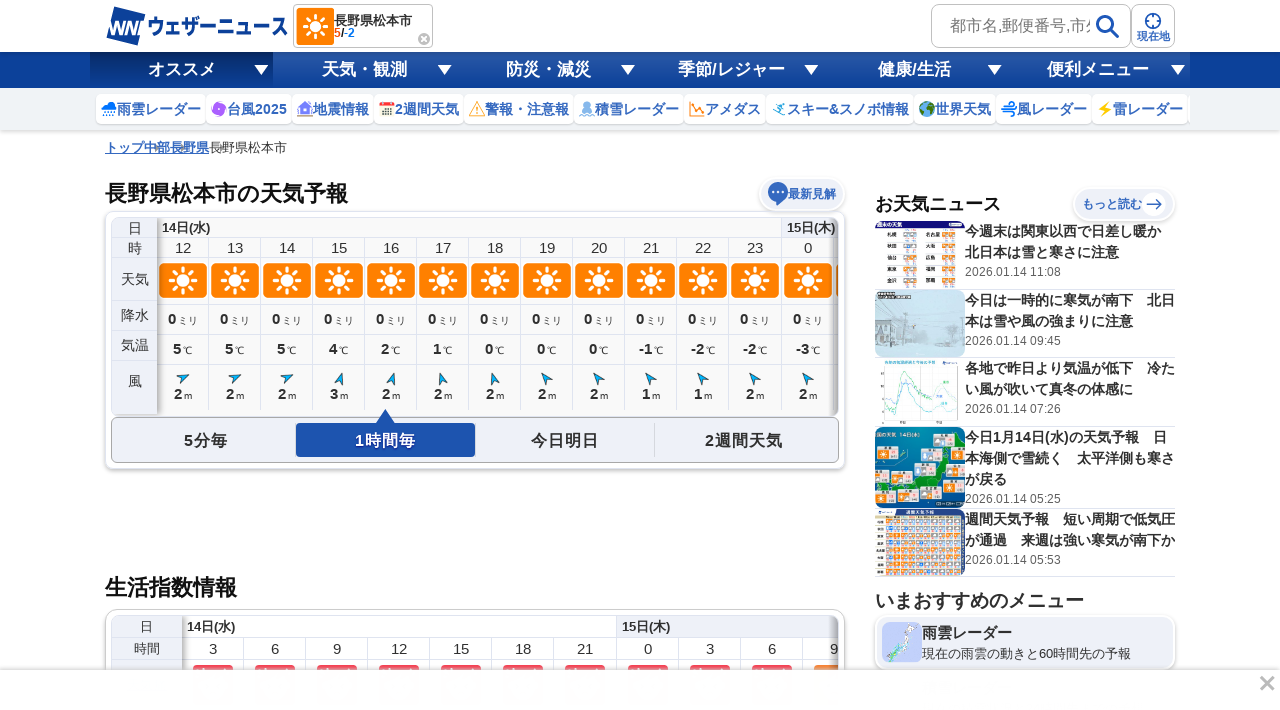

--- FILE ---
content_type: text/html; charset=utf-8
request_url: https://weathernews.jp/onebox/tenki/nagano/20202/
body_size: 38099
content:
<!DOCTYPE html>
<html lang="ja">
<!-- 36.24667, 137.97, 0 -->

<head>
    <meta charset="UTF-8">
    <title>長野県松本市の天気予報(1時間・今日明日・週間) - ウェザーニュース</title>
    <meta name="viewport"
        content="width=device-width,initial-scale=1.0,minimum-scale=1.0,maximum-scale=1.0,user-scalable=no">
    <meta name="apple-itunes-app" content="app-id=302955766">
    <meta name="viewport" content="width=device-width, initial-scale=1.0" />
    <meta name="description" content="【予報精度No.1】長野県松本市の天気予報を5分毎・1時間毎・今日明日・週間(10日間)で掲載中！今知りたい現地の天気は、ウェザーニュースアプリから届く空の写真で確認。世界最大級の気象情報会社ウェザーニューズの観測ネットワークと独自の予測モデル、AI分析で一番当たる予報をお届けします。" />
    <meta name="keywords" content="長野県松本市,天気予報,ウェザーニュース" />
    <meta name="twitter:card" content="summary_large_image" />
    <meta name="twitter:site" content="@wni_jp" />
    <meta name="twitter:creator" content="@wni_jp">
    <meta name="twitter:image" content="https://gvs.weathernews.jp/common/images/ogp/weather@1x.png">
    <meta name="twitter:title" content="長野県松本市の天気予報(1時間・今日明日・週間) - ウェザーニュース">
    <meta name="twitter:description" content="【予報精度No.1】長野県松本市の天気予報を5分毎・1時間毎・今日明日・週間(10日間)で掲載中！今知りたい現地の天気は、ウェザーニュースアプリから届く空の写真で確認。世界最大級の気象情報会社ウェザーニューズの観測ネットワークと独自の予測モデル、AI分析で一番当たる予報をお届けします。" />
    <meta property="fb:app_id" content="1500388770270212" />
    <meta property="og:type" content="website" />
    <meta property="og:site_name" content="ウェザーニュース" />
    <meta property="og:url" content="https://weathernews.jp/onebox/tenki/nagano/20202/" />
    <meta property="og:image" content="https://gvs.weathernews.jp/common/images/ogp/weather@1x.png" />
    <meta property="og:title" content="長野県松本市の天気予報(1時間・今日明日・週間) - ウェザーニュース">
    <meta property="og:description" content="【予報精度No.1】長野県松本市の天気予報を5分毎・1時間毎・今日明日・週間(10日間)で掲載中！今知りたい現地の天気は、ウェザーニュースアプリから届く空の写真で確認。世界最大級の気象情報会社ウェザーニューズの観測ネットワークと独自の予測モデル、AI分析で一番当たる予報をお届けします。" />
    <meta name="apple-mobile-web-app-capable" content="yes">
    <meta name="apple-mobile-web-app-title" content="長野県松本市付近の天気" />
    <meta name="format-detection" content="address=no">
    <link rel="icon" href="https://weathernews.jp/s/img/favicon.ico" sizes="32x32"><!-- 32×32 -->	
	<link rel="icon" href="https://weathernews.jp/s/img/icon.svg" type="image/svg+xml">
	<link rel="apple-touch-icon" href="https://weathernews.jp/s/img/apple-touch-icon.png"><!-- 180×180 -->
	<link rel="manifest" href="https://weathernews.jp/s/img/manifest.webmanifest">
    <link rel="stylesheet" href="https://site.weathernews.jp/site/onebox/css/sanitize.min.css">
    <link rel="stylesheet" href="https://site.weathernews.jp/site/onebox/css/header.min.css">
    <link rel="stylesheet" href="https://site.weathernews.jp/site/onebox/css/sub.min.css">
    <link rel="stylesheet" href="https://site.weathernews.jp/site/onebox/css/footer.min.css">
    <link rel="stylesheet" href="https://site.weathernews.jp/site/onebox/css/main.min.css">
    <link rel="stylesheet" href="https://site.weathernews.jp/site/onebox/css/pinpoint.min.css">
    <link rel="shortcut icon" type="image/x-icon" href="//weathernews.jp/s/img/favicon.ico">
    <link rel="canonical" href="https://weathernews.jp/onebox/tenki/nagano/20202/">
    <link rel="preload" as="image" href="https://gvs.weathernews.jp/onebox/img/wxicon/100.png"/>
    <!-- Google Tag Manager -->
    <script>
    (function(w,d,s,l,i){w[l]=w[l]||[];w[l].push({'gtm.start':new Date().getTime(),event:'gtm.js'});var f=d.getElementsByTagName(s)[0],j=d.createElement(s),dl=l!='dataLayer'?'&l='+l:'';j.async=true;j.src='https://www.googletagmanager.com/gtm.js?id='+i+dl;f.parentNode.insertBefore(j,f);})(window,document,'script','dataLayer','GTM-NQD3CBD7');
    </script>
    <!-- End Google Tag Manager -->
    <script src="https://ajax.googleapis.com/ajax/libs/jquery/3.0.0/jquery.min.js"></script>
    <script src="https://site.weathernews.jp/site/js/util/wniutil.min.js"></script>
    <style>
        [v-cloak] {
            opacity : 0 ;
        }
        @media screen and (min-width: 770px) {
            .switchTab>:first-child, .switchTab>:last-child {
                border-bottom-left-radius: 0;
                border-bottom-right-radius: 0;    
            }

            .wTable.day2 .wTable__inner {
                border-top-left-radius: 4px;
                border-top-right-radius: 4px;
                border-bottom-left-radius: 0px;
                border-bottom-right-radius: 0px;
            }

            .wTable.day2 .wTable__title {
                border-bottom: 1px solid #ececec;
            }

            .wTable.week, .wTable.week .wTable__head, .wTable.week .wTable__inner {
                border-top-left-radius : 0;
                border-top-right-radius: 0;
            }

            .wTable.week .wTable__title {
                border: 1px solid #ececec;
                border-bottom: none;
            }
            
            .wTable.day2 .wTable__title, .wTable.week .wTable__title, .switchTab>* {
                background-color: #f6f9fd;
            }

            .wTable.day2 .wTable__title > *, .wTable.week .wTable__title > * {
                color: #333;
            }
        }
    </style>
    <script>
        var randNum = Math.random();
        var UPR_TEST;
        var now = new Date();
        var nowHour = now.getHours();
        var nowYear = now.getFullYear();
        var nowMonth = String(now.getMonth() + 1).padStart(2,"0");
        var nowDate = String(now.getDate()).padStart(2,"0");
        if(0 <= nowHour && nowHour <= 5) {
            // 0時〜5時台までは昨日の日付を取得（18時〜6時までは夜間の情報を出したい）
            now.setDate(now.getDate()-1);
            nowYear = now.getFullYear();
            nowMonth = String(now.getMonth() + 1).padStart(2,"0");
            nowDate = String(now.getDate()).padStart(2,"0");
        }
        var today = nowYear + '-' + nowMonth + '-' + nowDate;
        if(randNum < 0.5){
            UPR_TEST = '0';
        } else {
            UPR_TEST = '1';
        }
    </script>
    <script>
        var use_yads = is_from_yn();
        function is_from_yn() {
            if (
                RegExp(/(?:\?|&)fm=yn(&|$)/).test(document.referrer) ||
                RegExp(/(?:\?|&)fm=yn(&|$)/).test(location.search) ||
                RegExp(/^https?:\/\/news\.yahoo\.co\.jp\//).test(document.referrer)
            ) {
                return true;
            }
            else {
                return false;
            }

        }
    </script>
    
    <script>
        var use_prebid = false;
        var use_apstag = true;
    </script>
    <script src="https://site.weathernews.jp/site/js/util/wniads/umd.min.js"></script>
    
    <script>
        const params = new URLSearchParams(window.location.search)
        const isFrom = params.get('fm')
        const targetBlock = params.get('block')
        const targetElement = params.get('elm')
        const targetElementId = params.get('elmId')
        window.googletag = window.googletag || {cmd: []}
        googletag.cmd.push(function() {
            googletag.pubads().setTargeting('fm', isFrom === 'oppo' ? 'oppo' : '')
        })
        var ads;
        function check_adv_hide() {
            if (RegExp(/^https?:\/\/weathernews\.jp\/s\/covid19\-weather\//).test(document.referrer)) return true;
            if (RegExp(/^https?:\/\/weathernews\.jp\/s\/news\/quake_noto2024\//).test(document.referrer)) return true;
            if (wniutil.is_sugotoku_app()) return true;
            else if (wniutil.is_app_pass_app()) return true;
            else if (false) return true;
            else return false;
        }

        function gpt_init() {
            var gpt_conf = []

            // SP Ad
            if (smart_platform) {
                gpt_conf.push(
                    {
                        'unit_code': '/284705699/Onebox/Onebox_below_week',
                        'size': [[200, 200], [320, 100], [320, 50], [300, 250], 'fluid', [336, 280], [320, 180], [1, 1], [320, 250]],
                        'slot_id': 'div-gpt-ad-1526363937901-0',
                        'apstag': use_apstag,
                        'has_parent': true,
                        'targeting': { 'area': 'NAGANO', 'category':('today' == 'week') ? 'PINPOINT_WEEK' : 'PINPOINT', 'ui_pattern': 'PINPOINT', 'citycode': '20202' }
                    },
                    {
                        'unit_code': '/284705699/Onebox/Onebox_atf2',
                        'size': [[320, 50], [320, 100], 'fluid'],
                        'slot_id': 'div-gpt-ad-1630890223433-0',
                        'apstag': use_apstag,
                        'has_parent': true,
                        'targeting': { 'area': 'NAGANO', 'upr_test': UPR_TEST, 'category':('today' == 'week') ? 'PINPOINT_WEEK' : 'PINPOINT', 'hour': nowHour, 'ui_pattern': 'PINPOINT', 'citycode': '20202' }
                    },
                    {
                        'unit_code': '/284705699/Onebox/Onebox_below_movie',
                        'size': [[320, 50], [336, 280], [1, 1], [300, 250], [200, 200], [320, 100], [320, 250]],
                        'slot_id': 'div-gpt-ad-1659956666930-0',
                        'apstag': use_apstag,
                        'has_parent': true,
                        'targeting': { 'area': 'NAGANO', 'category':('today' == 'week') ? 'PINPOINT_WEEK' : 'PINPOINT', 'ui_pattern': 'PINPOINT', 'citycode': '20202' }
                    },
                    {
                        'unit_code': '/284705699/Onebox/Onebox_btf',
                        'size': [[320, 100], 'fluid', [320, 50], [300, 250], [200, 200], [320, 180], [336, 280]],
                        'slot_id': 'div-gpt-ad-1649291117541-0',
                        'apstag': use_apstag,
                        'has_parent': true,
                        'targeting': { 'area': 'NAGANO', 'category':('today' == 'week') ? 'PINPOINT_WEEK' : 'PINPOINT', 'ui_pattern': 'PINPOINT', 'citycode': '20202' }
                    },
                    {
                        'unit_code': '/284705699/Onebox/Onebox_btm',
                        'size': [[160, 600], [320, 50], [336, 280], [120, 600], [200, 200], [320, 100], [300, 250], [300, 600],[320, 250]],
                        'slot_id': 'div-gpt-ad-1513594575498-0',
                        'mapping': [
                            { 'displaySize': [952, 400], 'adSize': [[300, 250], [336, 280], [320, 50], [320, 100], [200, 200], [300, 600], [160, 600], [120, 600]] },
                            { 'displaySize': [0, 0], 'adSize': [[300, 250], [336, 280], [320, 50], [320, 100], [200, 200]] }
                        ],
                        'apstag': use_apstag,
                        'has_parent': true,
                        'targeting': { 'area': 'NAGANO', 'category':('today' == 'week') ? 'PINPOINT_WEEK' : 'PINPOINT', 'ui_pattern': 'PINPOINT', 'citycode': '20202'}
                    }
                );
            // PC Ad
            } else {
                gpt_conf.push(
                    {
                        'unit_code': '/284705699/Onebox/Onebox_atf_pc',
                        'size': [[320,50], [320,100], [468,60], [640,100], [728,90]],
                        'slot_id': 'div-gpt-ad-1658294899747-0',
                        'apstag': use_apstag,
                        'has_parent': true,
                        'targeting': { 'area': 'NAGANO', 'category':('today' == 'week') ? 'PINPOINT_WEEK' : 'PINPOINT', 'ui_pattern': 'PINPOINT', 'citycode': '20202' }
                    },
                    {
                        'unit_code': '/284705699/Onebox/Onebox_stickyad_pc',
                        'size': [[970, 90], [640, 100], [640, 50], [950, 90], [728, 90], [950, 70]],
                        'slot_id': 'div-gpt-ad-1657185267868-0',
                        'apstag': use_apstag,
                        'has_parent': true,
                        'targeting': { 'area': 'NAGANO', 'category':('today' == 'week') ? 'PINPOINT_WEEK' : 'PINPOINT', 'ui_pattern': 'PINPOINT', 'citycode': '20202' }
                    },
                    {
                        'unit_code': '/284705699/Onebox/Onebox_below_week_pc',
                        'size': [[1, 1], [336, 280]],
                        'slot_id': 'div-gpt-ad-1659955769033-0',
                        'apstag': use_apstag,
                        'has_parent': true,
                        'targeting': { 'area': 'NAGANO', 'category':('today' == 'week') ? 'PINPOINT_WEEK' : 'PINPOINT', 'ui_pattern': 'PINPOINT', 'citycode': '20202' }
                    },
                    {
                        'unit_code': '/284705699/Onebox/Onebox_below_week_pc_right',
                        'size': [[1, 1], [336, 280]],
                        'slot_id': 'div-gpt-ad-1659955895494-0',
                        'apstag': use_apstag,
                        'has_parent': true,
                        'targeting': { 'area': 'NAGANO', 'category':('today' == 'week') ? 'PINPOINT_WEEK' : 'PINPOINT', 'ui_pattern': 'PINPOINT', 'citycode': '20202' }
                    },
                    {
                        'unit_code': '/284705699/Onebox/Onebox_below_movie_pc',
                        'size': [[1, 1], [336, 280]],
                        'slot_id': 'div-gpt-ad-1658405728434-0',
                        'apstag': use_apstag,
                        'has_parent': true,
                        'targeting': { 'area': 'NAGANO', 'category':('today' == 'week') ? 'PINPOINT_WEEK' : 'PINPOINT', 'ui_pattern': 'PINPOINT', 'citycode': '20202' }
                    },
                    {
                        'unit_code': '/284705699/Onebox/Onebox_below_movie_pc_right',
                        'size': [[1, 1], [336, 280]],
                        'slot_id': 'div-gpt-ad-1659956067128-0',
                        'apstag': use_apstag,
                        'has_parent': true,
                        'targeting': { 'area': 'NAGANO', 'category':('today' == 'week') ? 'PINPOINT_WEEK' : 'PINPOINT', 'ui_pattern': 'PINPOINT', 'citycode': '20202' }
                    },
                    {
                        'unit_code': '/284705699/Onebox/Onebox_btf2_pc',
                        'size': [[1, 1], [300, 250], [320, 180], [320, 50], [336, 280], [300, 600], [120, 600], [200, 200], [320, 100], [160, 600]],
                        'slot_id': 'div-gpt-ad-1658405835084-0',
                        'apstag': use_apstag,
                        'has_parent': true,
                        'targeting': { 'area': 'NAGANO', 'category':('today' == 'week') ? 'PINPOINT_WEEK' : 'PINPOINT', 'ui_pattern': 'PINPOINT', 'citycode': '20202' }
                    },
                    {
                        'unit_code': '/284705699/Onebox/Onebox_btf_pc',
                        'size': [[300, 600], [320, 180],  [300, 250], [320, 50], [336, 280], [200, 200], [320, 100], [1, 1], 'fluid'],
                        'slot_id': 'div-gpt-ad-1603093335136-0',
                        'apstag': use_apstag,
                        'has_parent': true,
                        'targeting': { 'area': 'NAGANO', 'category':('today' == 'week') ? 'PINPOINT_WEEK' : 'PINPOINT', 'ui_pattern': 'PINPOINT', 'citycode': '20202' }
                    },
                    {
                        'unit_code': '/284705699/Onebox/Onebox_btm_pc',
                        'size': [[160, 600], [320, 50], [336, 280], [120, 600], [200, 200], [320, 100], [300, 250], [300, 600],[320, 250]],
                        'slot_id': 'div-gpt-ad-1513594575498-0',
                        'mapping': [
                            { 'displaySize': [952, 400], 'adSize': [[300, 250], [336, 280], [320, 50], [320, 100], [200, 200], [300, 600], [160, 600], [120, 600]] },
                            { 'displaySize': [0, 0], 'adSize': [[300, 250], [336, 280], [320, 50], [320, 100], [200, 200]] }
                        ],
                        'apstag': use_apstag,
                        'has_parent': true,
                        'targeting': { 'area': 'NAGANO', 'category':('today' == 'week') ? 'PINPOINT_WEEK' : 'PINPOINT', 'ui_pattern': 'PINPOINT', 'citycode': '20202'}
                    }
                );
            }

            var sticky_conf = {
                'default': { "unit_code": "/284705699/Onebox/Onebox_sticky_ad", "size": [[320, 100], [320, 50]], "slot_id": "div-gpt-ad-sticky", "apstag": use_apstag, 'targeting': { 'category':('today' == 'week') ? 'PINPOINT_WEEK' : 'PINPOINT', 'ui_pattern': 'PINPOINT', 'citycode': '20202' } },
            }
            sticky_conf['sugotoku'] = sticky_conf['smartpass'] = sticky_conf['apppass'] = sticky_conf['app'] = sticky_conf.default;

            ads = new WNIAds({ 'gpt_conf': gpt_conf, 'use_default': true, 'lazyload': { fetchMarginPercent: 100, renderMarginPercent: 50 }, 'gpt_sticky_conf': sticky_conf, "sticky": { 'disableApp': true }, "use_prebids": use_prebid });
            if (argv['typh1915'] != 1) {

                ads.init_ads();

            }
        }
        if (!check_adv_hide()) {
            document.addEventListener('DOMContentLoaded', gpt_init);
        } else {
            var adStyle = document.createElement('style');
            adStyle.type = 'text/css';
            adStyle.innerText = '.ad-box {display:none;}';
            document.getElementsByTagName('HEAD').item(0).appendChild(adStyle);
        }
    </script>
    <script>
            /* Setting Path for GA */
            var sendParamList = ["fm"]; /* set this param for manual */
            var sendParamStr  = "";
            var p = location.search.split("?");
            if (p[1]) {
                    var q = p[1].split("&").sort(function(a,b){if(a>b) return 1;else return -1});
                    var l = q.length;
                    for (var i = 0; i < l; i++) {
                            var kv = q[i].split("=");
                            for(var j = 0; j < sendParamList.length;j++){
                                    if(kv[0] === sendParamList[j]){
                                            sendParamStr += q[i] + "&";
                                            break;
                                    }
                            }
                    }
            };
            var Path = location.pathname;
            var c = (Path.match(/\?/)) ? "&" : "?";
            Path += c + sendParamStr.slice(0,-1);
    </script>
    <!-- Global Site Tag (gtag.js) - Google Analytics -->
    <script async src="https://www.googletagmanager.com/gtag/js?id=UA-72962242-1"></script>
    <script>
            window.dataLayer = window.dataLayer || [];
            function gtag(){dataLayer.push(arguments);}
            gtag('js', new Date());
            gtag('config', 'G-744EN7FZFC', { 'page_path': Path , 'ticker': 0 });
    </script>
</head>

<body id="body">
    <!-- Google Tag Manager (noscript) -->
    <noscript><iframe src="https://www.googletagmanager.com/ns.html?id=GTM-NQD3CBD7" height="0" width="0" style="display:none;visibility:hidden"></iframe></noscript>
    <!-- End Google Tag Manager (noscript) -->
    <div id="header" class="globalHeader is-fixed" ref="target" data-visible="on" data-menu="off">
        <div class="top">
            <div class="inner wrap">
                <div class="logo">
                    <a href="https://weathernews.jp/?fm=header">
                        <img src="https://gvs.weathernews.jp/onebox/img/header/logo_wni.svg" width="184" height="40" alt="ウェザーニュース" class="pc">
                        <img src="https://gvs.weathernews.jp/onebox/img/header/logo_wni_sp.svg" width="36" height="36" alt="ウェザーニュース" class="sp">
                    </a>
                </div>
                <div class="history" v-cloak>
                    <div class="historyItem" :id="index" v-for="(item,index) in fcst_hist">
                        <a :href="item.url" class="link">
                            <figure class="image">
                                <img class="wx__icon" :src="item.telop" width="38" height="38" alt="">
                            </figure>
                            <div class="hist__content">
                                <p class="text">{{item.cityname}}</p>
                                <p class="temp">
                                    <span class="high">{{item.high}}</span>
                                    /
                                    <span class="low">{{item.low}}</span>
                                </p>
                            </div>
                        </a>
                        <div class="close" @click="historyClose(index)"></div>
                    </div>
                </div>
                <div class="headerSearch">
                    <form class="form pc" onsubmit="search_city_input('search_pc');return false;">
                        <label class="search">
                            <input id="search_pc" class="input" placeholder="都市名,郵便番号,市外局番など" type="text">
                            <button class="submit">
                                <img src="https://gvs.weathernews.jp/onebox/img/icon/icon_mushimegane.svg" width="30" height="30" alt="" loading="lazy">
                            </button>
                        </label>
                        <section class="search_pc_block" style="display:none" id="search_result1"></section>
                    </form>
                    <button id="headerOverlayBtn__search" class="button sp">
                        <span class="plainImage">
                            <img src="https://gvs.weathernews.jp/onebox/img/icon/icon_mushimegane--blue.svg" width="20" height="20" alt="" loading="lazy">
                        </span>
                        <span class="text">検索</span>
                    </button>
                    <button class="button" onclick="ga_and_go('https://weathernews.jp/onebox/gps.html?fm=header','gps_link_btn'); return false;">
                        <span class="plainImage">
                            <img src="https://gvs.weathernews.jp/onebox/img/icon/icon_search.svg" width="20" height="20" alt="" loading="lazy">
                        </span>
                        <span class="text">現在地</span>
                    </button>
                </div>
            </div>
            <div class="button_arrow_icon sp" ref="button" v-on:click="pushArrowButton">
                <div class="circle"></div>
            </div>
        </div>
        <section id="headerOverlay" class="headerOverlay">
            <section class="headerOverlay__content">
                <div id="overlayCloseBtn" class="closeButton"><span></span></div>
                <div class="headerOverlay__wrap">
                    <section id="headerOverlayContent__search">
                        <p class="search_tit" style="margin-bottom: 10px;">天気予報を検索</p>
                        <form onsubmit="search_city_input('search_sp');return false;">
                            <label for="" class="headerInputText">
                                <input id="search_sp" type="text" placeholder="都市名,郵便番号,市外局番など" class="form-txt">
                                <button type="submit">
                                    <img src="https://gvs.weathernews.jp/onebox/img/icon/icon_mushimegane.svg" width="30px" height="30px" class="icon" alt="">
                                </button>
                            </label>
                        </form>
                    </section>
                    <div class="sp" style="display:none" id="search_result2"></div>
                    <section id="headerOverlayContent__menu">
                        <section class="headerListMenu__group">
                            <p class="headerListMenu__title">天気メニュー</p>
                            <ul class="headerListMenu even">
                                <li class="headerListMenu__item"><a href="https://weathernews.jp/?fm=header"><i class="ico"><img loading="lazy" src="https://gvs.weathernews.jp/onebox/img/icon/list-menu_icon_forecast.svg" data-original="https://gvs.weathernews.jp/onebox/img/icon/list-menu_icon_forecast.svg" style=""></i>天気予報</a></li>
                                <li class="headerListMenu__item"><a href="https://weathernews.jp/onebox/tenki/week/?fm=header"><i class="ico"><img loading="lazy" src="https://gvs.weathernews.jp/onebox/img/header/icon_weekly.svg" data-original="https://gvs.weathernews.jp/onebox/img/header/icon_weekly.svg" style=""></i>2週間天気</a></li>
                                <li class="headerListMenu__item"><a href="https://weathernews.jp/onebox/chart/?fm=header"><i class="ico"><img loading="lazy" src="https://gvs.weathernews.jp/onebox/img/icon/list-menu_icon_wxchart.svg" data-original="https://gvs.weathernews.jp/onebox/img/icon/list-menu_icon_wxchart.svg" style=""></i>天気図</a></li>
                                <li class="headerListMenu__item"><a href="https://weathernews.jp/onebox/satellite/?fm=header"><i class="ico"><img loading="lazy" src="https://gvs.weathernews.jp/onebox/img/icon/list-menu_icon_satellite.svg" data-original="https://gvs.weathernews.jp/onebox/img/icon/list-menu_icon_satellite.svg" style=""></i>気象衛星</a></li>
                                <li class="headerListMenu__item"><a href="https://weathernews.jp/s/topics/?fm=header"><i class="ico"><img loading="lazy" src="https://gvs.weathernews.jp/onebox/img/menu/icon_topics.svg" data-original="https://gvs.weathernews.jp/onebox/img/menu/icon_topics.svg" style=""></i>お天気ニュース</a></li>
                                <li class="headerListMenu__item"><a href="https://weathernews.jp/onebox/tenki/world/?fm=header"><i class="ico"><img loading="lazy" src="https://gvs.weathernews.jp/onebox/img/icon/list-menu_icon_world.svg" data-original="https://gvs.weathernews.jp/onebox/img/icon/list-menu_icon_world.svg" style=""></i>世界天気</a></li>
                                <li class="headerListMenu__item"><a href="https://weathernews.jp/onebox/amedas/?fm=header"><i class="ico"><img loading="lazy" src="https://gvs.weathernews.jp/onebox/img/icon/list-menu_icon_obsdata.svg" data-original="https://gvs.weathernews.jp/onebox/img/icon/list-menu_icon_obsdata.svg" style=""></i>アメダス(実況天気)</a></li>
                                <li class="headerListMenu__item"><a href="https://weathernews.jp/onebox/amedas/ranking/?fm=header"><i class="ico"><img loading="lazy" src="https://gvs.weathernews.jp/onebox/img/header/icon_amedas_ranking.svg" data-original="https://gvs.weathernews.jp/onebox/img/header/icon_amedas_ranking.svg" style=""></i>アメダスランキング</a></li>
                                <li class="headerListMenu__item"><a href="https://wxrepo.weathernews.jp/report/?fm=header"><i class="ico"><img loading="lazy" src="https://gvs.weathernews.jp/onebox/img/icon/list-menu_icon_report.svg" data-original="https://gvs.weathernews.jp/onebox/img/icon/list-menu_icon_report.svg" style=""></i>ウェザーリポート</a></li>
                                <li class="headerListMenu__item"><a href="https://weathernews.jp/onebox/river/?fm=header"><i class="ico"><img loading="lazy" src="https://gvs.weathernews.jp/onebox/img/header/icon_river.svg" data-original="https://gvs.weathernews.jp/onebox/img/header/icon_river.svg" style=""></i>河川水位情報</a></li>
                                <li class="headerListMenu__item"><a href="https://weathernews.jp/onebox/livecam/?fm=header"><i class="ico"><img loading="lazy" src="https://gvs.weathernews.jp/onebox/img/icon/list-menu_icon_livecam.svg" data-original="https://gvs.weathernews.jp/onebox/img/icon/list-menu_icon_livecam.svg" style=""></i>ライブカメラ</a></li>
                                <li class="headerListMenu__item"><a href="https://weathernews.jp/opinion/?fm=header"><i class="ico"><img loading="lazy" src="https://gvs.weathernews.jp/onebox/img/icon/list-menu_icon_opinion.svg" data-original="https://gvs.weathernews.jp/onebox/img/icon/list-menu_icon_opinion.svg" style=""></i>長期予報</a></li>
                                <li class="headerListMenu__item"><a href="https://weathernews.jp/wnl/?fm=header"><i class="ico"><img loading="lazy" src="https://gvs.weathernews.jp/onebox/img/menu/icon_wnl.svg" data-original="https://gvs.weathernews.jp/onebox/img/menu/icon_wnl.svg" style=""></i>ウェザーニュースLiVE</a></li>
                            </ul>
                        </section>
                        <section class="headerListMenu__group">
                            <p class="headerListMenu__title">レーダーコンテンツ</p>
                            <ul class="headerListMenu even">
                                <li class="headerListMenu__item"><a href="https://weathernews.jp/onebox/radar/?fm=header"><i class="ico"><img loading="lazy" src="https://gvs.weathernews.jp/onebox/img/icon/list-menu_icon_radar.svg" data-original="https://gvs.weathernews.jp/onebox/img/icon/list-menu_icon_radar.svg" style=""></i>雨雲レーダー</a></li>
                                <li class="headerListMenu__item"><a href="https://weathernews.jp/onebox/rainsnow/?fm=header"><i class="ico"><img loading="lazy" src="https://gvs.weathernews.jp/onebox/img/header/icon_rainsnow.svg" data-original="https://gvs.weathernews.jp/onebox/img/header/icon_rainsnow.svg" style=""></i>雨雪レーダー</a></li>
                                <li class="headerListMenu__item"><a href="https://weathernews.jp/onebox/snowfall/?fm=header"><i class="ico"><img loading="lazy" src="https://gvs.weathernews.jp/onebox/img/header/icon_snowfall.svg" data-original="https://gvs.weathernews.jp/onebox/img/header/icon_snowfall.svg" style=""></i>積雪レーダー</a></li>
                                <li class="headerListMenu__item"><a href="https://weathernews.jp/onebox/wind/?fm=header"><i class="ico"><img loading="lazy" src="https://gvs.weathernews.jp/onebox/img/header/icon_wind.svg" data-original="https://gvs.weathernews.jp/onebox/img/header/icon_wind.svg" style=""></i>風レーダー</a></li>
                                <li class="headerListMenu__item"><a href="https://weathernews.jp/onebox/thunder/?fm=header"><i class="ico"><img loading="lazy" src="https://gvs.weathernews.jp/onebox/img/icon/list-menu_icon_thunder.svg" data-original="https://gvs.weathernews.jp/onebox/img/icon/list-menu_icon_thunder.svg" style=""></i>雷レーダー</a></li>
                                <li class="headerListMenu__item"><a href="https://weathernews.jp/onebox/tenki/world/radar/?fm=header"><i class="ico"><img loading="lazy" src="https://gvs.weathernews.jp/onebox/img/icon/list-menu_icon_world.svg" data-original="https://gvs.weathernews.jp/onebox/img/icon/list-menu_icon_world.svg" style=""></i>世界の雨雲レーダー</a></li>
                                <li class="headerListMenu__item"><a href="https://weathernews.jp/guerrilla/?fm=header"><i class="ico"><img loading="lazy" src="https://gvs.weathernews.jp/onebox/img/header/icon_guerrilla_cloud.svg" data-original="https://gvs.weathernews.jp/onebox/img/header/icon_guerrilla_cloud.svg" style=""></i>ゲリラ雷雨レーダー</a></li>
                                <li class="headerListMenu__item"><a href="https://weathernews.jp/s/kosa/radar.html?fm=header"><i class="ico"><img loading="lazy" src="https://gvs.weathernews.jp/onebox/img/header/icon_kosa_radar.svg" data-original="https://gvs.weathernews.jp/onebox/img/header/icon_kosa_radar.svg" style=""></i>黄砂レーダー</a></li>
                            </ul>
                        </section>
                        <section class="headerListMenu__group">
                            <p class="headerListMenu__title">防災・減災メニュー</p>
                            <ul class="headerListMenu even">
                                <li class="headerListMenu__item"><a href="https://weathernews.jp/onebox/warn/?fm=header"><i class="ico"><img loading="lazy" src="https://gvs.weathernews.jp/onebox/img/icon/list-menu_icon_warning.svg" data-original="https://gvs.weathernews.jp/onebox/img/icon/list-menu_icon_warning.svg" style=""></i>警報・注意報</a></li>
                                <li class="headerListMenu__item"><a href="https://weathernews.jp/onebox/typhoon/?fm=header"><i class="ico"><img loading="lazy" src="https://gvs.weathernews.jp/onebox/img/icon/list-menu_icon_typhoon.svg" data-original="https://gvs.weathernews.jp/onebox/img/icon/list-menu_icon_typhoon.svg" style=""></i>台風情報</a></li>
                                <li class="headerListMenu__item"><a href="https://weathernews.jp/quake/?fm=header"><i class="ico"><img loading="lazy" src="https://gvs.weathernews.jp/onebox/img/icon/list-menu_icon_quake.svg" data-original="https://gvs.weathernews.jp/onebox/img/icon/list-menu_icon_quake.svg" style=""></i>地震情報</a></li>
                                <li class="headerListMenu__item"><a href="https://weathernews.jp/tsunami/?fm=header"><i class="ico"><img loading="lazy" src="https://gvs.weathernews.jp/onebox/img/icon/list-menu_icon_tsunami.svg" data-original="https://gvs.weathernews.jp/onebox/img/icon/list-menu_icon_tsunami.svg" style=""></i>津波情報</a></li>
                                <li class="headerListMenu__item"><a href="https://weathernews.jp/s/volcano/?fm=header"><i class="ico"><img loading="lazy" src="https://gvs.weathernews.jp/onebox/img/icon/list-menu_icon_volcano.svg" data-original="https://gvs.weathernews.jp/onebox/img/icon/list-menu_icon_volcano.svg" style=""></i>火山情報</a></li>
                                <li class="headerListMenu__item"><a href="https://weathernews.jp/onebox/evacuation/?fm=header"><i class="ico"><img loading="lazy" src="https://gvs.weathernews.jp/onebox/img/header/icon_evacuation.svg" data-original="https://gvs.weathernews.jp/onebox/img/header/icon_evacuation.svg" style=""></i>避難情報</a></li>
                            </ul>
                        </section>
                        <section class="headerListMenu__group">
                            <p class="headerListMenu__title">自然・季節・レジャー情報</p>
                            <ul class="headerListMenu even">
                                <li class="headerListMenu__item"><a href="https://weathernews.jp/pollen/?fm=header"><i class="ico"><img loading="lazy" src="https://gvs.weathernews.jp/onebox/img/icon/list-menu_icon_pollen.svg" data-original="https://gvs.weathernews.jp/onebox/img/icon/list-menu_icon_pollen.svg" style=""></i>花粉飛散情報</a></li>
                                <li class="headerListMenu__item"><a href="https://weathernews.jp/sakura/?fm=header"><i class="ico"><img loading="lazy" src="https://gvs.weathernews.jp/onebox/img/icon/list-menu_icon_sakura.svg" data-original="https://gvs.weathernews.jp/onebox/img/icon/list-menu_icon_sakura.svg" style=""></i>さくら開花情報</a></li>
                                <li class="headerListMenu__item"><a href="https://weathernews.jp/hotaru/?fm=header"><i class="ico"><img loading="lazy" src="https://gvs.weathernews.jp/onebox/img/menu/icon_hotaru.svg" data-original="https://gvs.weathernews.jp/onebox/img/menu/icon_hotaru.svg" style=""></i>ほたる情報</a></li>
                                <li class="headerListMenu__item"><a href="https://weathernews.jp/ajisai/?fm=header"><i class="ico"><img loading="lazy" src="https://gvs.weathernews.jp/onebox/img/menu/icon_ajisai.svg" data-original="https://gvs.weathernews.jp/onebox/img/menu/icon_ajisai.svg" style=""></i>あじさい情報</a></li>
                                <li class="headerListMenu__item"><a href="https://weathernews.jp/heatstroke/?fm=header"><i class="ico"><img loading="lazy" src="https://gvs.weathernews.jp/onebox/img/menu/icon_heatstroke.svg" data-original="https://gvs.weathernews.jp/onebox/img/menu/icon_heatstroke.svg" style=""></i>熱中症予報</a></li>
                                <li class="headerListMenu__item"><a href="https://weathernews.jp/hanabi/?fm=header"><i class="ico"><img loading="lazy" src="https://gvs.weathernews.jp/onebox/img/menu/icon_fireworks.svg" data-original="https://gvs.weathernews.jp/onebox/img/menu/icon_fireworks.svg" style=""></i>花火天気</a></li>
                                <li class="headerListMenu__item"><a href="https://weathernews.jp/koyo/?fm=header"><i class="ico"><img loading="lazy" src="https://gvs.weathernews.jp/onebox/img/menu/icon_koyo.svg" data-original="https://gvs.weathernews.jp/onebox/img/menu/icon_koyo.svg" style=""></i>紅葉情報</a></li>
                                <li class="headerListMenu__item"><a href="https://weathernews.jp/illumi/?fm=header"><i class="ico"><img loading="lazy" src="https://gvs.weathernews.jp/onebox/img/menu/icon_illumi.svg" data-original="https://gvs.weathernews.jp/onebox/img/menu/icon_illumi.svg" style=""></i>イルミネーション</a></li>
                                <li class="headerListMenu__item"><a href="https://weathernews.jp/ski/?fm=header"><i class="ico"><img loading="lazy" src="https://gvs.weathernews.jp/onebox/img/menu/icon_ski.svg" data-original="https://gvs.weathernews.jp/onebox/img/menu/icon_ski.svg" style=""></i>スキー＆スノボ</a></li>
                                <li class="headerListMenu__item"><a href="https://weathernews.jp/sunrise/?fm=header"><i class="ico"><img loading="lazy" src="https://gvs.weathernews.jp/onebox/img/menu/icon_sunrise.svg" data-original="https://gvs.weathernews.jp/onebox/img/menu/icon_sunrise.svg" style=""></i>初日の出</a></li>
                                <li class="headerListMenu__item"><a href="https://weathernews.jp/hatsumoude/?fm=header"><i class="ico"><img loading="lazy" src="https://gvs.weathernews.jp/onebox/img/menu/icon_hatsumoude.svg" data-original="https://gvs.weathernews.jp/onebox/img/menu/icon_hatsumoude.svg" style=""></i>初詣</a></li>
                                <li class="headerListMenu__item"><a href="https://weathernews.jp/pain/?fm=header"><i class="ico"><img loading="lazy" src="https://gvs.weathernews.jp/onebox/img/menu/icon_pain.svg" data-original="https://gvs.weathernews.jp/onebox/img/menu/icon_pain.svg" style=""></i>天気痛予報</a></li>
                                <li class="headerListMenu__item"><a href="https://weathernews.jp/clothes/?fm=header"><i class="ico"><img loading="lazy" src="https://weathernews.jp/onebox/img/icon/icon_clothes.svg" data-original="https://weathernews.jp/onebox/img/icon/icon_clothes.svg" style=""></i>服装予報</a></li>
                                <li class="headerListMenu__item"><a href="https://weathernews.jp/s/laundry/?fm=header"><i class="ico"><img loading="lazy" src="https://gvs.weathernews.jp/onebox/img/menu/icon_sentaku.svg" data-original="https://gvs.weathernews.jp/onebox/img/menu/icon_sentaku.svg" style=""></i>お洗濯情報</a></li>
                                <li class="headerListMenu__item"><a href="https://weathernews.jp/s/uv/?fm=header"><i class="ico"><img loading="lazy" src="https://gvs.weathernews.jp/onebox/img/menu/icon_uv.svg" data-original="https://gvs.weathernews.jp/onebox/img/menu/icon_uv.svg" style=""></i>紫外線情報</a></li>
                                <li class="headerListMenu__item"><a href="https://weathernews.jp/s/star/?fm=header"><i class="ico"><img loading="lazy" src="https://gvs.weathernews.jp/onebox/img/icon/list-menu_icon_star.svg" data-original="https://gvs.weathernews.jp/onebox/img/icon/list-menu_icon_star.svg" style=""></i>星空・天体情報</a></li>
                                <li class="headerListMenu__item"><a href="https://weathernews.jp/mountain/?fm=header"><i class="ico"><img loading="lazy" src="https://gvs.weathernews.jp/onebox/img/header/icon_mountain.svg" data-original="https://gvs.weathernews.jp/onebox/img/header/icon_mountain.svg" style=""></i>山の天気</a></li>
                                <li class="headerListMenu__item"><a href="https://weathernews.jp/sky/?fm=header"><i class="ico"><img loading="lazy" src="https://gvs.weathernews.jp/onebox/img/header/icon_sky.svg" data-original="https://gvs.weathernews.jp/onebox/img/header/icon_sky.svg" style=""></i>空の天気</a></li>
                                <li class="headerListMenu__item"><a href="https://weathernews.jp/s/fishing/?fm=header"><i class="ico"><img loading="lazy" src="https://gvs.weathernews.jp/onebox/img/menu/icon_fishing.svg" data-original="https://gvs.weathernews.jp/onebox/img/menu/icon_fishing.svg" style=""></i>釣り天気</a></li>
                                <li class="headerListMenu__item"><a href="https://weathernews.jp/s/marine/?fm=header"><i class="ico"><img loading="lazy" src="https://gvs.weathernews.jp/onebox/img/menu/icon_marine.svg" data-original="https://gvs.weathernews.jp/onebox/img/menu/icon_marine.svg" style=""></i>マリン天気</a></li>
                                <li class="headerListMenu__item"><a href="https://weathernews.jp/golf/?fm=header"><i class="ico"><img loading="lazy" src="https://gvs.weathernews.jp/onebox/img/icon/list-menu_icon_golf.svg" data-original="https://gvs.weathernews.jp/onebox/img/icon/list-menu_icon_golf.svg" style=""></i>ゴルフ場の天気</a></li>
                                <li class="headerListMenu__item"><a href="https://weathernews.jp/s/stadium/?fm=header"><i class="ico"><img loading="lazy" src="https://gvs.weathernews.jp/onebox/img/icon/list-menu_icon_stadium.svg" data-original="https://gvs.weathernews.jp/onebox/img/icon/list-menu_icon_stadium.svg" style=""></i>スポーツ天気</a></li>
                                <li class="headerListMenu__item"><a href="https://weathernews.jp/cold/?fm=header"><i class="ico"><img loading="lazy" src="https://gvs.weathernews.jp/onebox/img/menu/icon_cold.svg" data-original="https://gvs.weathernews.jp/onebox/img/menu/icon_cold.svg" style=""></i>風邪予防指数</a></li>
                                <li class="headerListMenu__item"><a href="https://weathernews.jp/dry/?fm=header"><i class="ico"><img loading="lazy" src="https://gvs.weathernews.jp/onebox/img/menu/icon_dry.svg" data-original="https://gvs.weathernews.jp/onebox/img/menu/icon_dry.svg" style=""></i>乾燥指数</a></li>
                            </ul>
                        </section>
                        <section class="headerListMenu__group">
                            <p class="headerListMenu__title">便利なメニュー</p>
                            <ul class="headerListMenu even">
                                <li class="headerListMenu__item"><a href="https://weathernews.jp/about_forecast/?fm=header"><i class="ico"><img loading="lazy" src="https://gvs.weathernews.jp/onebox/img/icon/icon_NO1.svg" data-original="https://gvs.weathernews.jp/onebox/img/icon/icon_NO1.svg" style=""></i>予報精度向上の取り組み</a></li>
                                <li class="headerListMenu__item"><a href="https://weathernews.jp/about_forecast/faq/?fm=header"><i class="ico"><img loading="lazy" src="https://gvs.weathernews.jp/onebox/img/icon/icon_Ch_family.png" data-original="https://gvs.weathernews.jp/onebox/img/icon/icon_Ch_family.png" style=""></i>予報に関するFAQ</a></li>
                                <li class="headerListMenu__item"><a href="https://weathernews.myshopify.com/?fm=header"><i class="ico"><img loading="lazy" src="https://gvs.weathernews.jp/onebox/img/menu/icon_sorashop.svg" data-original="https://gvs.weathernews.jp/onebox/img/menu/icon_sorashop.svg" style=""></i>SORASHOP</a></li>
                                <li class="headerListMenu__item"><a href="http://labs.weathernews.jp/data.html?fm=header"><i class="ico"><img loading="lazy" src="https://gvs.weathernews.jp/onebox/img/icon/list-menu_icon_labs.svg" data-original="https://gvs.weathernews.jp/onebox/img/icon/list-menu_icon_labs.svg" style=""></i>Labs Ch.</a></li>
                                <li class="headerListMenu__item"><a href="https://weathernews.jp/s/solution/?fm=header"><i class="ico"><img loading="lazy" src="https://gvs.weathernews.jp/onebox/img/icon/list-menu_icon_mysolution.svg" data-original="https://gvs.weathernews.jp/onebox/img/icon/list-menu_icon_mysolution.svg" style=""></i>マイソリューション</a></li>
                                <li class="headerListMenu__item"><a href="https://weathernews.jp/quake/html/urgentquake.html?fm=header"><i class="ico"><img loading="lazy" src="https://gvs.weathernews.jp/onebox/img/icon/list-menu_icon_10sec.svg" data-original="https://gvs.weathernews.jp/onebox/img/icon/list-menu_icon_10sec.svg" style=""></i>The Last 10-second</a></li>
                            </ul>
                        </section>
                    </section>
                </div>
            </section>
        </section>
        <div class="menu">
            <ul class="menu-inner wrap">
                <li class="menu-item is-selected" id="headerGlobalMenu01"><span>オススメ</span></li>
                <li class="menu-item" id="headerGlobalMenu02"><span>天気・観測</span></li>
                <li class="menu-item" id="headerGlobalMenu03"><span>防災・減災</span></li>
                <li class="menu-item" id="headerGlobalMenu04"><span>季節/レジャー</span></li>
                <li class="menu-item" id="headerGlobalMenu05"><span>健康/生活</span></li>
                <li class="menu-item" id="headerGlobalMenu06"><span>便利メニュー</span></li>
            </ul>
        </div>
        <div id="headerMenu" class="item">
            <ul class="wrap item-inner is-selected" id="headerGlobalSubMenu01">
                <li>
                    <a href="https://weathernews.jp/onebox/radar/?fm=header" class="recommendItem">
                        
                        <figure class="image">
                            <img src="https://gvs.weathernews.jp/onebox/img/header/icon_radar.svg" width="16" height="16" alt="" loading="lazy">
                        </figure>
                        
                        <p class="text">雨雲レーダー</p>
                    </a>
                </li>
                <li>
                    <a href="https://weathernews.jp/onebox/typhoon/2025/?fm=header" class="recommendItem">
                        
                        <figure class="image">
                            <img src="https://gvs.weathernews.jp/onebox/img/header/icon_typhoon.svg" width="16" height="16" alt="" loading="lazy">
                        </figure>
                        
                        <p class="text">台風2025</p>
                    </a>
                </li>
                <li>
                    <a href="https://weathernews.jp/quake/?fm=header" class="recommendItem">
                        
                        <figure class="image">
                            <img src="https://gvs.weathernews.jp/onebox/img/header/icon_quake2.svg" width="16" height="16" alt="" loading="lazy">
                        </figure>
                        
                        <p class="text">地震情報</p>
                    </a>
                </li>
                <li>
                    <a href="https://weathernews.jp/onebox/tenki/week/?fm=header" class="recommendItem">
                        
                        <figure class="image">
                            <img src="https://gvs.weathernews.jp/onebox/img/header/icon_weekly.svg" width="16" height="16" alt="" loading="lazy">
                        </figure>
                        
                        <p class="text">2週間天気</p>
                    </a>
                </li>
                <li>
                    <a href="https://weathernews.jp/onebox/warn/?fm=header" class="recommendItem">
                        
                        <figure class="image">
                            <img src="https://gvs.weathernews.jp/onebox/img/icon/list-menu_icon_warning.svg" width="16" height="16" alt="" loading="lazy">
                        </figure>
                        
                        <p class="text">警報・注意報</p>
                    </a>
                </li>
                <li>
                    <a href="https://weathernews.jp/onebox/snowfall/?fm=header" class="recommendItem">
                        
                        <figure class="image">
                            <img src="https://gvs.weathernews.jp/onebox/img/header/icon_snowfall.svg" width="16" height="16" alt="" loading="lazy">
                        </figure>
                        
                        <p class="text">積雪レーダー</p>
                    </a>
                </li>
                <li>
                    <a href="https://weathernews.jp/onebox/amedas/?fm=header" class="recommendItem">
                        
                        <figure class="image">
                            <img src="https://gvs.weathernews.jp/onebox/img/header/icon_amedas.svg" width="16" height="16" alt="" loading="lazy">
                        </figure>
                        
                        <p class="text">アメダス</p>
                    </a>
                </li>
                <li>
                    <a href="https://weathernews.jp/ski/?fm=header" class="recommendItem">
                        
                        <figure class="image">
                            <img src="https://gvs.weathernews.jp/onebox/img/header/icon_ski.svg" width="16" height="16" alt="" loading="lazy">
                        </figure>
                        
                        <p class="text">スキー&amp;スノボ情報</p>
                    </a>
                </li>
                <li>
                    <a href="https://weathernews.jp/onebox/tenki/world/?fm=header" class="recommendItem">
                        
                        <figure class="image">
                            <img src="https://gvs.weathernews.jp/onebox/img/header/list-menu_icon_world.svg" width="16" height="16" alt="" loading="lazy">
                        </figure>
                        
                        <p class="text">世界天気</p>
                    </a>
                </li>
                <li>
                    <a href="https://weathernews.jp/onebox/wind/?fm=header" class="recommendItem">
                        
                        <figure class="image">
                            <img src="https://gvs.weathernews.jp/onebox/img/header/icon_wind.svg" width="16" height="16" alt="" loading="lazy">
                        </figure>
                        
                        <p class="text">風レーダー</p>
                    </a>
                </li>
                <li>
                    <a href="https://weathernews.jp/onebox/thunder/?fm=header" class="recommendItem">
                        
                        <figure class="image">
                            <img src="https://gvs.weathernews.jp/onebox/img/icon/list-menu_icon_thunder.svg" width="16" height="16" alt="" loading="lazy">
                        </figure>
                        
                        <p class="text">雷レーダー</p>
                    </a>
                </li>
                <li>
                    <a href="https://weathernews.jp/onebox/livecam/?fm=header" class="recommendItem">
                        
                        <figure class="image">
                            <img src="https://gvs.weathernews.jp/onebox/img/header/icon_livecam.svg" width="16" height="16" alt="" loading="lazy">
                        </figure>
                        
                        <p class="text">ライブカメラ</p>
                    </a>
                </li>
                <li>
                    <a href="https://weathernews.jp/s/topics/?fm=header" class="recommendItem">
                        
                        <figure class="image">
                            <img src="https://gvs.weathernews.jp/onebox/img/header/icon_topics.svg" width="16" height="16" alt="" loading="lazy">
                        </figure>
                        
                        <p class="text">お天気ニュース</p>
                    </a>
                </li>
                <li>
                    <a href="https://wxrepo.weathernews.jp/report/?fm=header" class="recommendItem">
                        
                        <figure class="image">
                            <img src="https://gvs.weathernews.jp/onebox/img/header/icon_reportmap.svg" width="16" height="16" alt="" loading="lazy">
                        </figure>
                        
                        <p class="text">ウェザーリポート</p>
                    </a>
                </li>
            </ul>
            <ul class="wrap item-inner" id="headerGlobalSubMenu02">
                <li>
                    <a href="https://weathernews.jp/?fm=header" class="recommendItem">
                        
                        <p class="text">天気TOP</p>
                    </a>
                </li>
                <li>
                    <a href="https://weathernews.jp/onebox/tenki/week/?fm=header" class="recommendItem">
                        
                        <p class="text">2週間天気</p>
                    </a>
                </li>
                <li>
                    <a href="https://weathernews.jp/onebox/tenki/world/?fm=header" class="recommendItem">
                        
                        <p class="text">世界天気</p>
                    </a>
                </li>
                <li>
                    <a href="https://weathernews.jp/onebox/radar/?fm=header" class="recommendItem">
                        
                        <p class="text">雨雲レーダー</p>
                    </a>
                </li>
                <li>
                    <a href="https://weathernews.jp/onebox/rainsnow/?fm=header" class="recommendItem">
                        
                        <p class="text">雨雪レーダー</p>
                    </a>
                </li>
                <li>
                    <a href="https://weathernews.jp/onebox/snowfall/?fm=header" class="recommendItem">
                        
                        <p class="text">積雪レーダー</p>
                    </a>
                </li>
                <li>
                    <a href="https://weathernews.jp/onebox/wind/?fm=header" class="recommendItem">
                        
                        <p class="text">風レーダー</p>
                    </a>
                </li>
                <li>
                    <a href="https://weathernews.jp/onebox/thunder/?fm=header" class="recommendItem">
                        
                        <p class="text">雷レーダー</p>
                    </a>
                </li>
                <li>
                    <a href="https://weathernews.jp/onebox/tenki/world/radar/?fm=header" class="recommendItem">
                        
                        <p class="text">世界の雨雲レーダー</p>
                    </a>
                </li>
                <li>
                    <a href="https://weathernews.jp/onebox/chart/?fm=header" class="recommendItem">
                        
                        <p class="text">天気図</p>
                    </a>
                </li>
                <li>
                    <a href="https://weathernews.jp/onebox/amedas/?fm=header" class="recommendItem">
                        
                        <p class="text">アメダス</p>
                    </a>
                </li>
                <li>
                    <a href="https://weathernews.jp/map/air_temp.html?fm=header" class="recommendItem">
                        
                        <p class="text">寒気・暖気予想</p>
                    </a>
                </li>
                <li>
                    <a href="https://weathernews.jp/map/cloud.html?fm=header" class="recommendItem">
                        
                        <p class="text">雲量予想</p>
                    </a>
                </li>
                <li>
                    <a href="https://weathernews.jp/map/thunder.html?fm=header" class="recommendItem">
                        
                        <p class="text">発雷確率</p>
                    </a>
                </li>
                <li>
                    <a href="https://weathernews.jp/guerrilla/?fm=header" class="recommendItem">
                        
                        <p class="text">ゲリラ雷雨レーダー</p>
                    </a>
                </li>
                <li>
                    <a href="https://weathernews.jp/onebox/satellite/?fm=header" class="recommendItem">
                        
                        <p class="text">衛星画像</p>
                    </a>
                </li>
                <li>
                    <a href="https://weathernews.jp/opinion/?fm=header" class="recommendItem">
                        
                        <p class="text">長期予報</p>
                    </a>
                </li>
                <li>
                    <a href="https://weathernews.jp/s/topics/?fm=header" class="recommendItem">
                        
                        <p class="text">お天気ニュース</p>
                    </a>
                </li>
                <li>
                    <a href="https://wxrepo.weathernews.jp/report/?fm=header" class="recommendItem">
                        
                        <p class="text">ウェザーリポート</p>
                    </a>
                </li>
                <li>
                    <a href="https://weathernews.jp/wnl/?fm=header" class="recommendItem">
                        
                        <p class="text">ウェザーニュースLiVE</p>
                    </a>
                </li>
                <li>
                    <a href="https://weathernews.jp/onebox/river/?fm=header" class="recommendItem">
                        
                        <p class="text">河川水位情報</p>
                    </a>
                </li>
                <li>
                    <a href="https://weathernews.jp/onebox/livecam/?fm=header" class="recommendItem">
                        
                        <p class="text">ライブカメラ</p>
                    </a>
                </li>
                <li>
                    <a href="https://weathernews.jp/s/kosa/radar.html?fm=header" class="recommendItem">
                        
                        <p class="text">黄砂レーダー</p>
                    </a>
                </li>
            </ul>
            <ul class="wrap item-inner" id="headerGlobalSubMenu03">
                <li>
                    <a href="https://weathernews.jp/onebox/warn/?fm=header" class="recommendItem">
                        
                        <p class="text">警報・注意報</p>
                    </a>
                </li>
                <li>
                    <a href="https://weathernews.jp/onebox/typhoon/?fm=header" class="recommendItem">
                        
                        <p class="text">台風情報</p>
                    </a>
                </li>
                <li>
                    <a href="https://weathernews.jp/quake/?fm=header" class="recommendItem">
                        
                        <p class="text">地震情報</p>
                    </a>
                </li>
                <li>
                    <a href="https://weathernews.jp/tsunami/?fm=header" class="recommendItem">
                        
                        <p class="text">津波情報</p>
                    </a>
                </li>
                <li>
                    <a href="https://weathernews.jp/s/volcano/?fm=header" class="recommendItem">
                        
                        <p class="text">火山情報</p>
                    </a>
                </li>
                <li>
                    <a href="https://weathernews.jp/s/gensai/?fm=header" class="recommendItem">
                        
                        <p class="text">減災情報</p>
                    </a>
                </li>
                <li>
                    <a href="https://weathernews.jp/onebox/evacuation/?fm=header" class="recommendItem">
                        
                        <p class="text">避難情報</p>
                    </a>
                </li>
                <li>
                    <a href="https://weathernews.jp/s/gensai/handbook/?fm=header" class="recommendItem">
                        
                        <p class="text">防災減災ハンドブック</p>
                    </a>
                </li>
            </ul>
            <ul class="wrap item-inner" id="headerGlobalSubMenu04">
                <li>
                    <a href="https://weathernews.jp/ski/?fm=header" class="recommendItem">
                        
                        <p class="text">スキー＆スノボ情報</p>
                    </a>
                </li>
                <li>
                    <a href="https://weathernews.jp/hatsumoude/?fm=header" class="recommendItem">
                        
                        <p class="text">初詣情報</p>
                    </a>
                </li>
                <li>
                    <a href="https://weathernews.jp/sunrise/?fm=header" class="recommendItem">
                        
                        <p class="text">初日の出情報</p>
                    </a>
                </li>
                <li>
                    <a href="https://weathernews.jp/illumi/?fm=header" class="recommendItem">
                        
                        <p class="text">イルミネーション情報</p>
                    </a>
                </li>
                <li>
                    <a href="https://weathernews.jp/mountain/?fm=header" class="recommendItem">
                        
                        <p class="text">山の天気</p>
                    </a>
                </li>
                <li>
                    <a href="https://weathernews.jp/hanabi/?fm=header" class="recommendItem">
                        
                        <p class="text">花火大会の天気</p>
                    </a>
                </li>
                <li>
                    <a href="https://weathernews.jp/hotaru/?fm=header" class="recommendItem">
                        
                        <p class="text">ほたる情報</p>
                    </a>
                </li>
                <li>
                    <a href="https://weathernews.jp/ajisai/?fm=header" class="recommendItem">
                        
                        <p class="text">あじさい情報</p>
                    </a>
                </li>
                <li>
                    <a href="https://weathernews.jp/s/star/?fm=header" class="recommendItem">
                        
                        <p class="text">星空情報</p>
                    </a>
                </li>
                <li>
                    <a href="https://weathernews.jp/s/marine/?fm=header" class="recommendItem">
                        
                        <p class="text">マリン天気(海の天気)</p>
                    </a>
                </li>
                <li>
                    <a href="https://weathernews.jp/s/fishing/?fm=header" class="recommendItem">
                        
                        <p class="text">釣り天気</p>
                    </a>
                </li>
                <li>
                    <a href="https://weathernews.jp/s/stadium/?fm=header" class="recommendItem">
                        
                        <p class="text">スポーツ天気</p>
                    </a>
                </li>
                <li>
                    <a href="https://weathernews.jp/sakura/?fm=header" class="recommendItem">
                        
                        <p class="text">さくら開花情報</p>
                    </a>
                </li>
                <li>
                    <a href="https://weathernews.jp/golf/?fm=header" class="recommendItem">
                        
                        <p class="text">ゴルフ場の天気</p>
                    </a>
                </li>
                <li>
                    <a href="https://weathernews.jp/koyo/?fm=header" class="recommendItem">
                        
                        <p class="text">紅葉情報</p>
                    </a>
                </li>
            </ul>
            <ul class="wrap item-inner" id="headerGlobalSubMenu05">
                <li>
                    <a href="https://weathernews.jp/pollen/?fm=header" class="recommendItem">
                        
                        <p class="text">花粉飛散情報</p>
                    </a>
                </li>
                <li>
                    <a href="https://weathernews.jp/pain/?fm=header" class="recommendItem">
                        
                        <p class="text">天気痛予報</p>
                    </a>
                </li>
                <li>
                    <a href="https://weathernews.jp/heatstroke/?fm=header" class="recommendItem">
                        
                        <p class="text">熱中症予報</p>
                    </a>
                </li>
                <li>
                    <a href="https://weathernews.jp/s/uv/?fm=header" class="recommendItem">
                        
                        <p class="text">紫外線予報</p>
                    </a>
                </li>
                <li>
                    <a href="https://weathernews.jp/clothes/?fm=header" class="recommendItem">
                        
                        <p class="text">服装予報</p>
                    </a>
                </li>
                <li>
                    <a href="https://weathernews.jp/s/laundry/?fm=header" class="recommendItem">
                        
                        <p class="text">お洗濯情報</p>
                    </a>
                </li>
                <li>
                    <a href="https://weathernews.jp/cold/?fm=header" class="recommendItem">
                        
                        <p class="text">風邪予防指数</p>
                    </a>
                </li>
                <li>
                    <a href="https://weathernews.jp/dry/?fm=header" class="recommendItem">
                        
                        <p class="text">乾燥指数</p>
                    </a>
                </li>
            </ul>
            <ul class="wrap item-inner" id="headerGlobalSubMenu06">
                <li>
                    <a href="https://weathernews.jp/about_forecast/?fm=header" class="recommendItem">
                        
                        <p class="text">予報精度向上の取り組み</p>
                    </a>
                </li>
                <li>
                    <a href="https://weathernews.jp/about_forecast/faq/?fm=header" class="recommendItem">
                        
                        <p class="text">予報に関するよくある質問</p>
                    </a>
                </li>
                <li>
                    <a href="https://weathernews.myshopify.com/?fm=header" class="recommendItem">
                        
                        <p class="text">SORASHOP</p>
                    </a>
                </li>
                <li>
                    <a href="https://labs.weathernews.jp/data.html?fm=header" class="recommendItem">
                        
                        <p class="text">Labs Ch.</p>
                    </a>
                </li>
                <li>
                    <a href="https://weathernews.jp/s/solution/sample/" class="recommendItem">
                        
                        <p class="text">マイソリューション</p>
                    </a>
                </li>
                <li>
                    <a href="https://weathernews.jp/quake/html/urgentquake.html?fm=header" class="recommendItem">
                        
                        <p class="text">The Last 10-Second</p>
                    </a>
                </li>
            </ul>
            <button id="headerOverlayBtn__menu" class="item-other" href="#menu" v-on:click="pushHamburgerButton">
                <img src="https://gvs.weathernews.jp/onebox/img/header/icon_hamburger.svg" width="15" height="15" alt="他メニュー">
            </button>
        </div>
    </div>
    <div id="content">
        <article id="outer">
            <ul class="list-pan no-ja no-global">
                <li class="list-pan__item"><a href="//weathernews.jp">トップ</a></li>
                <li class="list-pan__item"><a href="//weathernews.jp/onebox/tenki/chubu/">中部</a></li>
                <li class="list-pan__item"><a href="//weathernews.jp/onebox/tenki/nagano/">長野県</a></li>
                <li class="list-pan__item">長野県松本市</li>
                <!-- <li class="list-pan__item"><a href="#card_neighbor">→他の都市を見る</a></li> -->
            </ul>
            
        </article>
        <article id="wrapper" class="content">
            <article id="main" class="main">
                
                <section class="weatherforecast">
                    <div class="sectiontitle">
                        <div class="inner">
                            <h1 class="title">長野県松本市の天気予報</h1>
                            <div id="modal_week" class="button" @click="controlModalWEEK" style="display:none;">
                                <button class="iconButton">
                                    <figure class="image">
                                        <img src="//weathernews.jp/onebox/img/icon_comment.svg" width="20" height="24" alt="">
                                    </figure>
                                    <p class="text">週間の最新見解</p>
                                </button>
                            </div>
                            <div id="modal_ppt" class="button" @click="controlModalPPT" style="display:none;">
                                <button class="iconButton">
                                    <figure class="image">
                                        <img src="//weathernews.jp/onebox/img/icon_comment.svg" width="20" height="24" alt="">
                                    </figure>
                                    <p class="text">最新見解</p>
                                </button>
                            </div>
                            <article v-show="opnModalQuestion" class="modal" style="display:none;">
                                <div class="modal__inner">
                                    <p class="modal__inner-title">予報の信頼度について</p>
                                    <p class="modal__inner-text">2週間天気の後半に表示されている「A〜E」の記号は、降水有無の予報に対する信頼度です（毎日10時頃更新）。Aの方が高い信頼度があり、予報が的中しやすく、予報が変わりにくいことを表しています。 </p>
                                    <button @click="controlModalQuestion" class="modal__inner-close">閉じる</button>
                                </div>
                            </article>
                        </div>
                    </div>
                    <div id="wx__card" class="card" style="opacity: 0;">
                        <div class="wx__table" :class="{act:fcst_min_selected}" data-num="1">
                            <ul class="wx5m__head">
                                <li class="hour">
                                    <p>時</p>
                                </li>
                                <li class="minute">
                                    <p>分</p>
                                </li>
                                <li class="weather">
                                    <p>天気</p>
                                </li>
                            </ul>
                            <div class="wx__body" id="flick_list_5min" onscroll="flip_scroll()">
                                
                                <div class="item">
                                    <div class="hour">
                                        <p>10時</p>
                                    </div>
                                    <div class="wx5m__content">
                                        
                                        <ul class="list past">
                                            <li class="minute">
                                                <p>30</p>
                                            </li>
                                            <li class="weather">
                                                <figure class="icon" data-line="8">
                                                    <img class="wx__icon" src="https://gvs.weathernews.jp/onebox/img/wxicon/100@2x.png" width="40" height="40">
                                                </figure>
                                            </li>
                                            <li class="comment">
                                                <p>影はっきり</p>
                                            </li>
                                        </ul>
                                        
                                        <ul class="list past">
                                            <li class="minute">
                                                <p>・</p>
                                            </li>
                                            <li class="weather">
                                                <figure class="icon" data-line="8">
                                                    <img class="wx__icon" src="https://gvs.weathernews.jp/onebox/img/wxicon/100@2x.png" width="40" height="40">
                                                </figure>
                                            </li>
                                            <li class="comment">
                                                <p>影はっきり</p>
                                            </li>
                                        </ul>
                                        
                                        <ul class="list past">
                                            <li class="minute">
                                                <p>40</p>
                                            </li>
                                            <li class="weather">
                                                <figure class="icon" data-line="8">
                                                    <img class="wx__icon" src="https://gvs.weathernews.jp/onebox/img/wxicon/100@2x.png" width="40" height="40">
                                                </figure>
                                            </li>
                                            <li class="comment">
                                                <p>影はっきり</p>
                                            </li>
                                        </ul>
                                        
                                        <ul class="list past">
                                            <li class="minute">
                                                <p>・</p>
                                            </li>
                                            <li class="weather">
                                                <figure class="icon" data-line="8">
                                                    <img class="wx__icon" src="https://gvs.weathernews.jp/onebox/img/wxicon/100@2x.png" width="40" height="40">
                                                </figure>
                                            </li>
                                            <li class="comment">
                                                <p>影はっきり</p>
                                            </li>
                                        </ul>
                                        
                                        <ul class="list past">
                                            <li class="minute">
                                                <p>50</p>
                                            </li>
                                            <li class="weather">
                                                <figure class="icon" data-line="8">
                                                    <img class="wx__icon" src="https://gvs.weathernews.jp/onebox/img/wxicon/100@2x.png" width="40" height="40">
                                                </figure>
                                            </li>
                                            <li class="comment">
                                                <p>影はっきり</p>
                                            </li>
                                        </ul>
                                        
                                        <ul class="list past">
                                            <li class="minute">
                                                <p>・</p>
                                            </li>
                                            <li class="weather">
                                                <figure class="icon" data-line="8">
                                                    <img class="wx__icon" src="https://gvs.weathernews.jp/onebox/img/wxicon/100@2x.png" width="40" height="40">
                                                </figure>
                                            </li>
                                            <li class="comment">
                                                <p>影はっきり</p>
                                            </li>
                                        </ul>
                                        
                                    </div>
                                </div>
                                
                                <div class="item">
                                    <div class="hour">
                                        <p>11時</p>
                                    </div>
                                    <div class="wx5m__content">
                                        
                                        <ul class="list past">
                                            <li class="minute">
                                                <p>00</p>
                                            </li>
                                            <li class="weather">
                                                <figure class="icon" data-line="8">
                                                    <img class="wx__icon" src="https://gvs.weathernews.jp/onebox/img/wxicon/100@2x.png" width="40" height="40">
                                                </figure>
                                            </li>
                                            <li class="comment">
                                                <p>影はっきり</p>
                                            </li>
                                        </ul>
                                        
                                        <ul class="list past">
                                            <li class="minute">
                                                <p>・</p>
                                            </li>
                                            <li class="weather">
                                                <figure class="icon" data-line="8">
                                                    <img class="wx__icon" src="https://gvs.weathernews.jp/onebox/img/wxicon/100@2x.png" width="40" height="40">
                                                </figure>
                                            </li>
                                            <li class="comment">
                                                <p>影はっきり</p>
                                            </li>
                                        </ul>
                                        
                                        <ul class="list past">
                                            <li class="minute">
                                                <p>10</p>
                                            </li>
                                            <li class="weather">
                                                <figure class="icon" data-line="8">
                                                    <img class="wx__icon" src="https://gvs.weathernews.jp/onebox/img/wxicon/100@2x.png" width="40" height="40">
                                                </figure>
                                            </li>
                                            <li class="comment">
                                                <p>影はっきり</p>
                                            </li>
                                        </ul>
                                        
                                        <ul class="list past">
                                            <li class="minute">
                                                <p>・</p>
                                            </li>
                                            <li class="weather">
                                                <figure class="icon" data-line="8">
                                                    <img class="wx__icon" src="https://gvs.weathernews.jp/onebox/img/wxicon/100@2x.png" width="40" height="40">
                                                </figure>
                                            </li>
                                            <li class="comment">
                                                <p>影はっきり</p>
                                            </li>
                                        </ul>
                                        
                                        <ul class="list past">
                                            <li class="minute">
                                                <p>20</p>
                                            </li>
                                            <li class="weather">
                                                <figure class="icon" data-line="8">
                                                    <img class="wx__icon" src="https://gvs.weathernews.jp/onebox/img/wxicon/100@2x.png" width="40" height="40">
                                                </figure>
                                            </li>
                                            <li class="comment">
                                                <p>影はっきり</p>
                                            </li>
                                        </ul>
                                        
                                        <ul class="list past">
                                            <li class="minute">
                                                <p>・</p>
                                            </li>
                                            <li class="weather">
                                                <figure class="icon" data-line="8">
                                                    <img class="wx__icon" src="https://gvs.weathernews.jp/onebox/img/wxicon/100@2x.png" width="40" height="40">
                                                </figure>
                                            </li>
                                            <li class="comment">
                                                <p>影はっきり</p>
                                            </li>
                                        </ul>
                                        
                                        <ul class="list past">
                                            <li class="minute">
                                                <p>30</p>
                                            </li>
                                            <li class="weather">
                                                <figure class="icon" data-line="8">
                                                    <img class="wx__icon" src="https://gvs.weathernews.jp/onebox/img/wxicon/100@2x.png" width="40" height="40">
                                                </figure>
                                            </li>
                                            <li class="comment">
                                                <p>影はっきり</p>
                                            </li>
                                        </ul>
                                        
                                        <ul id="now__5min" class="list">
                                            <li class="minute">
                                                <p>・</p>
                                            </li>
                                            <li class="weather">
                                                <figure class="icon" data-line="8">
                                                    <img class="wx__icon" src="https://gvs.weathernews.jp/onebox/img/wxicon/100@2x.png" width="40" height="40">
                                                </figure>
                                            </li>
                                            <li class="comment">
                                                <p>影はっきり</p>
                                            </li>
                                        </ul>
                                        
                                        <ul class="list">
                                            <li class="minute">
                                                <p>40</p>
                                            </li>
                                            <li class="weather">
                                                <figure class="icon" data-line="8">
                                                    <img class="wx__icon" src="https://gvs.weathernews.jp/onebox/img/wxicon/100@2x.png" width="40" height="40">
                                                </figure>
                                            </li>
                                            <li class="comment">
                                                <p>影はっきり</p>
                                            </li>
                                        </ul>
                                        
                                        <ul class="list">
                                            <li class="minute">
                                                <p>・</p>
                                            </li>
                                            <li class="weather">
                                                <figure class="icon" data-line="8">
                                                    <img class="wx__icon" src="https://gvs.weathernews.jp/onebox/img/wxicon/100@2x.png" width="40" height="40">
                                                </figure>
                                            </li>
                                            <li class="comment">
                                                <p>影はっきり</p>
                                            </li>
                                        </ul>
                                        
                                        <ul class="list">
                                            <li class="minute">
                                                <p>50</p>
                                            </li>
                                            <li class="weather">
                                                <figure class="icon" data-line="8">
                                                    <img class="wx__icon" src="https://gvs.weathernews.jp/onebox/img/wxicon/100@2x.png" width="40" height="40">
                                                </figure>
                                            </li>
                                            <li class="comment">
                                                <p>影はっきり</p>
                                            </li>
                                        </ul>
                                        
                                        <ul class="list">
                                            <li class="minute">
                                                <p>・</p>
                                            </li>
                                            <li class="weather">
                                                <figure class="icon" data-line="8">
                                                    <img class="wx__icon" src="https://gvs.weathernews.jp/onebox/img/wxicon/100@2x.png" width="40" height="40">
                                                </figure>
                                            </li>
                                            <li class="comment">
                                                <p>影はっきり</p>
                                            </li>
                                        </ul>
                                        
                                    </div>
                                </div>
                                
                                <div class="item">
                                    <div class="hour">
                                        <p>12時</p>
                                    </div>
                                    <div class="wx5m__content">
                                        
                                        <ul class="list">
                                            <li class="minute">
                                                <p>00</p>
                                            </li>
                                            <li class="weather">
                                                <figure class="icon" data-line="8">
                                                    <img class="wx__icon" src="https://gvs.weathernews.jp/onebox/img/wxicon/100@2x.png" width="40" height="40">
                                                </figure>
                                            </li>
                                            <li class="comment">
                                                <p>影はっきり</p>
                                            </li>
                                        </ul>
                                        
                                        <ul class="list">
                                            <li class="minute">
                                                <p>・</p>
                                            </li>
                                            <li class="weather">
                                                <figure class="icon" data-line="8">
                                                    <img class="wx__icon" src="https://gvs.weathernews.jp/onebox/img/wxicon/100@2x.png" width="40" height="40">
                                                </figure>
                                            </li>
                                            <li class="comment">
                                                <p>影はっきり</p>
                                            </li>
                                        </ul>
                                        
                                        <ul class="list">
                                            <li class="minute">
                                                <p>10</p>
                                            </li>
                                            <li class="weather">
                                                <figure class="icon" data-line="7">
                                                    <img class="wx__icon" src="https://gvs.weathernews.jp/onebox/img/wxicon/101@2x.png" width="40" height="40">
                                                </figure>
                                            </li>
                                            <li class="comment">
                                                <p>影うっすら</p>
                                            </li>
                                        </ul>
                                        
                                        <ul class="list">
                                            <li class="minute">
                                                <p>・</p>
                                            </li>
                                            <li class="weather">
                                                <figure class="icon" data-line="7">
                                                    <img class="wx__icon" src="https://gvs.weathernews.jp/onebox/img/wxicon/101@2x.png" width="40" height="40">
                                                </figure>
                                            </li>
                                            <li class="comment">
                                                <p>影うっすら</p>
                                            </li>
                                        </ul>
                                        
                                        <ul class="list">
                                            <li class="minute">
                                                <p>20</p>
                                            </li>
                                            <li class="weather">
                                                <figure class="icon" data-line="7">
                                                    <img class="wx__icon" src="https://gvs.weathernews.jp/onebox/img/wxicon/101@2x.png" width="40" height="40">
                                                </figure>
                                            </li>
                                            <li class="comment">
                                                <p>影うっすら</p>
                                            </li>
                                        </ul>
                                        
                                        <ul class="list">
                                            <li class="minute">
                                                <p>・</p>
                                            </li>
                                            <li class="weather">
                                                <figure class="icon" data-line="6">
                                                    <img class="wx__icon" src="https://gvs.weathernews.jp/onebox/img/wxicon/200@2x.png" width="40" height="40">
                                                </figure>
                                            </li>
                                            <li class="comment">
                                                <p>影なし</p>
                                            </li>
                                        </ul>
                                        
                                        <ul class="list">
                                            <li class="minute">
                                                <p>30</p>
                                            </li>
                                            <li class="weather">
                                                <figure class="icon" data-line="6">
                                                    <img class="wx__icon" src="https://gvs.weathernews.jp/onebox/img/wxicon/200@2x.png" width="40" height="40">
                                                </figure>
                                            </li>
                                            <li class="comment">
                                                <p>影なし</p>
                                            </li>
                                        </ul>
                                        
                                    </div>
                                </div>
                                
                            </div>
                        </div>
                        <div class="wx__table" :class="{act:fcst_hour_selected}" data-num="2">
                            <div id="scrollIcon" class="scroll" style="opacity:0;">
                                <img src="https://gvs.weathernews.jp/onebox/img/icon/icon_scroll.svg" alt="">
                            </div>
                            <ul class="wx1h__head">
                                <li class="date">
                                    <p>日</p>
                                </li>
                                <li class="time">
                                    <p>時</p>
                                </li>
                                <li class="weather">
                                    <p>天気</p>
                                </li>
                                <li class="rain">
                                    <p>降水</p>
                                </li>
                                <li class="temp">
                                    <p>気温</p>
                                </li>
                                <li class="wind">
                                    <p>風</p>
                                </li>
                            </ul>
                            <div class="wx__body" id="flick_list_1hour" onscroll="flip_scroll()">
                                
                                <div class="group">
                                    <div class="date">
                                        <p>12日(月)</p>
                                    </div>
                                    <div class="wx1h_content">
                                        
                                        <ul class="list past">
                                            <li class="time">
                                                <p>7</p>
                                            </li>
                                            <li class="weather">
                                                <figure>
                                                    <img class="wx__icon" src="https://gvs.weathernews.jp/onebox/img/wxicon/100.png" width="152" height="112" alt="">
                                                </figure>
                                            </li>
                                            <li class="rain"><p>0<span>ミリ</span></p>
                                            </li>
                                            <li class="temp">
                                                <p>-5<span>℃</span></p>
                                            </li>
                                            <li class="wind">
                                                <figure>
                                                    <img class="wx__icon" src="https://gvs.weathernews.jp/onebox/img/wind/png/wind_0_00.png" width="42" height="42" alt="">
                                                </figure>
                                                <p>0<span>m</span></p>
                                            </li>
                                        </ul>
                                        
                                        <ul class="list past">
                                            <li class="time">
                                                <p>8</p>
                                            </li>
                                            <li class="weather">
                                                <figure>
                                                    <img class="wx__icon" src="https://gvs.weathernews.jp/onebox/img/wxicon/100.png" width="152" height="112" alt="">
                                                </figure>
                                            </li>
                                            <li class="rain"><p>0<span>ミリ</span></p>
                                            </li>
                                            <li class="temp">
                                                <p>-3<span>℃</span></p>
                                            </li>
                                            <li class="wind">
                                                <figure>
                                                    <img class="wx__icon" src="https://gvs.weathernews.jp/onebox/img/wind/png/wind_1_16.png" width="42" height="42" alt="">
                                                </figure>
                                                <p>1<span>m</span></p>
                                            </li>
                                        </ul>
                                        
                                        <ul class="list past">
                                            <li class="time">
                                                <p>9</p>
                                            </li>
                                            <li class="weather">
                                                <figure>
                                                    <img class="wx__icon" src="https://gvs.weathernews.jp/onebox/img/wxicon/100.png" width="152" height="112" alt="">
                                                </figure>
                                            </li>
                                            <li class="rain"><p>0<span>ミリ</span></p>
                                            </li>
                                            <li class="temp">
                                                <p>-1<span>℃</span></p>
                                            </li>
                                            <li class="wind">
                                                <figure>
                                                    <img class="wx__icon" src="https://gvs.weathernews.jp/onebox/img/wind/png/wind_1_11.png" width="42" height="42" alt="">
                                                </figure>
                                                <p>1<span>m</span></p>
                                            </li>
                                        </ul>
                                        
                                        <ul class="list past">
                                            <li class="time">
                                                <p>10</p>
                                            </li>
                                            <li class="weather">
                                                <figure>
                                                    <img class="wx__icon" src="https://gvs.weathernews.jp/onebox/img/wxicon/100.png" width="152" height="112" alt="">
                                                </figure>
                                            </li>
                                            <li class="rain"><p>0<span>ミリ</span></p>
                                            </li>
                                            <li class="temp">
                                                <p>0<span>℃</span></p>
                                            </li>
                                            <li class="wind">
                                                <figure>
                                                    <img class="wx__icon" src="https://gvs.weathernews.jp/onebox/img/wind/png/wind_1_11.png" width="42" height="42" alt="">
                                                </figure>
                                                <p>1<span>m</span></p>
                                            </li>
                                        </ul>
                                        
                                        <ul class="list past">
                                            <li class="time">
                                                <p>11</p>
                                            </li>
                                            <li class="weather">
                                                <figure>
                                                    <img class="wx__icon" src="https://gvs.weathernews.jp/onebox/img/wxicon/100.png" width="152" height="112" alt="">
                                                </figure>
                                            </li>
                                            <li class="rain"><p>0<span>ミリ</span></p>
                                            </li>
                                            <li class="temp">
                                                <p>2<span>℃</span></p>
                                            </li>
                                            <li class="wind">
                                                <figure>
                                                    <img class="wx__icon" src="https://gvs.weathernews.jp/onebox/img/wind/png/wind_1_13.png" width="42" height="42" alt="">
                                                </figure>
                                                <p>2<span>m</span></p>
                                            </li>
                                        </ul>
                                        
                                        <ul class="list past">
                                            <li class="time">
                                                <p>12</p>
                                            </li>
                                            <li class="weather">
                                                <figure>
                                                    <img class="wx__icon" src="https://gvs.weathernews.jp/onebox/img/wxicon/100.png" width="152" height="112" alt="">
                                                </figure>
                                            </li>
                                            <li class="rain"><p>0<span>ミリ</span></p>
                                            </li>
                                            <li class="temp">
                                                <p>4<span>℃</span></p>
                                            </li>
                                            <li class="wind">
                                                <figure>
                                                    <img class="wx__icon" src="https://gvs.weathernews.jp/onebox/img/wind/png/wind_1_11.png" width="42" height="42" alt="">
                                                </figure>
                                                <p>2<span>m</span></p>
                                            </li>
                                        </ul>
                                        
                                        <ul class="list past">
                                            <li class="time">
                                                <p>13</p>
                                            </li>
                                            <li class="weather">
                                                <figure>
                                                    <img class="wx__icon" src="https://gvs.weathernews.jp/onebox/img/wxicon/100.png" width="152" height="112" alt="">
                                                </figure>
                                            </li>
                                            <li class="rain"><p>0<span>ミリ</span></p>
                                            </li>
                                            <li class="temp">
                                                <p>5<span>℃</span></p>
                                            </li>
                                            <li class="wind">
                                                <figure>
                                                    <img class="wx__icon" src="https://gvs.weathernews.jp/onebox/img/wind/png/wind_1_10.png" width="42" height="42" alt="">
                                                </figure>
                                                <p>3<span>m</span></p>
                                            </li>
                                        </ul>
                                        
                                        <ul class="list past">
                                            <li class="time">
                                                <p>14</p>
                                            </li>
                                            <li class="weather">
                                                <figure>
                                                    <img class="wx__icon" src="https://gvs.weathernews.jp/onebox/img/wxicon/100.png" width="152" height="112" alt="">
                                                </figure>
                                            </li>
                                            <li class="rain"><p>0<span>ミリ</span></p>
                                            </li>
                                            <li class="temp">
                                                <p>5<span>℃</span></p>
                                            </li>
                                            <li class="wind">
                                                <figure>
                                                    <img class="wx__icon" src="https://gvs.weathernews.jp/onebox/img/wind/png/wind_1_13.png" width="42" height="42" alt="">
                                                </figure>
                                                <p>2<span>m</span></p>
                                            </li>
                                        </ul>
                                        
                                        <ul class="list past">
                                            <li class="time">
                                                <p>15</p>
                                            </li>
                                            <li class="weather">
                                                <figure>
                                                    <img class="wx__icon" src="https://gvs.weathernews.jp/onebox/img/wxicon/100.png" width="152" height="112" alt="">
                                                </figure>
                                            </li>
                                            <li class="rain"><p>0<span>ミリ</span></p>
                                            </li>
                                            <li class="temp">
                                                <p>5<span>℃</span></p>
                                            </li>
                                            <li class="wind">
                                                <figure>
                                                    <img class="wx__icon" src="https://gvs.weathernews.jp/onebox/img/wind/png/wind_1_15.png" width="42" height="42" alt="">
                                                </figure>
                                                <p>1<span>m</span></p>
                                            </li>
                                        </ul>
                                        
                                        <ul class="list past">
                                            <li class="time">
                                                <p>16</p>
                                            </li>
                                            <li class="weather">
                                                <figure>
                                                    <img class="wx__icon" src="https://gvs.weathernews.jp/onebox/img/wxicon/100.png" width="152" height="112" alt="">
                                                </figure>
                                            </li>
                                            <li class="rain"><p>0<span>ミリ</span></p>
                                            </li>
                                            <li class="temp">
                                                <p>3<span>℃</span></p>
                                            </li>
                                            <li class="wind">
                                                <figure>
                                                    <img class="wx__icon" src="https://gvs.weathernews.jp/onebox/img/wind/png/wind_1_16.png" width="42" height="42" alt="">
                                                </figure>
                                                <p>2<span>m</span></p>
                                            </li>
                                        </ul>
                                        
                                        <ul class="list past">
                                            <li class="time">
                                                <p>17</p>
                                            </li>
                                            <li class="weather">
                                                <figure>
                                                    <img class="wx__icon" src="https://gvs.weathernews.jp/onebox/img/wxicon/100.png" width="152" height="112" alt="">
                                                </figure>
                                            </li>
                                            <li class="rain"><p>0<span>ミリ</span></p>
                                            </li>
                                            <li class="temp">
                                                <p>1<span>℃</span></p>
                                            </li>
                                            <li class="wind">
                                                <figure>
                                                    <img class="wx__icon" src="https://gvs.weathernews.jp/onebox/img/wind/png/wind_1_14.png" width="42" height="42" alt="">
                                                </figure>
                                                <p>2<span>m</span></p>
                                            </li>
                                        </ul>
                                        
                                        <ul class="list past">
                                            <li class="time">
                                                <p>18</p>
                                            </li>
                                            <li class="weather">
                                                <figure>
                                                    <img class="wx__icon" src="https://gvs.weathernews.jp/onebox/img/wxicon/100.png" width="152" height="112" alt="">
                                                </figure>
                                            </li>
                                            <li class="rain"><p>0<span>ミリ</span></p>
                                            </li>
                                            <li class="temp">
                                                <p>-1<span>℃</span></p>
                                            </li>
                                            <li class="wind">
                                                <figure>
                                                    <img class="wx__icon" src="https://gvs.weathernews.jp/onebox/img/wind/png/wind_0_00.png" width="42" height="42" alt="">
                                                </figure>
                                                <p>0<span>m</span></p>
                                            </li>
                                        </ul>
                                        
                                        <ul class="list past">
                                            <li class="time">
                                                <p>19</p>
                                            </li>
                                            <li class="weather">
                                                <figure>
                                                    <img class="wx__icon" src="https://gvs.weathernews.jp/onebox/img/wxicon/100.png" width="152" height="112" alt="">
                                                </figure>
                                            </li>
                                            <li class="rain"><p>0<span>ミリ</span></p>
                                            </li>
                                            <li class="temp">
                                                <p>-1<span>℃</span></p>
                                            </li>
                                            <li class="wind">
                                                <figure>
                                                    <img class="wx__icon" src="https://gvs.weathernews.jp/onebox/img/wind/png/wind_0_00.png" width="42" height="42" alt="">
                                                </figure>
                                                <p>0<span>m</span></p>
                                            </li>
                                        </ul>
                                        
                                        <ul class="list past">
                                            <li class="time">
                                                <p>20</p>
                                            </li>
                                            <li class="weather">
                                                <figure>
                                                    <img class="wx__icon" src="https://gvs.weathernews.jp/onebox/img/wxicon/100.png" width="152" height="112" alt="">
                                                </figure>
                                            </li>
                                            <li class="rain"><p>0<span>ミリ</span></p>
                                            </li>
                                            <li class="temp">
                                                <p>-2<span>℃</span></p>
                                            </li>
                                            <li class="wind">
                                                <figure>
                                                    <img class="wx__icon" src="https://gvs.weathernews.jp/onebox/img/wind/png/wind_0_00.png" width="42" height="42" alt="">
                                                </figure>
                                                <p>0<span>m</span></p>
                                            </li>
                                        </ul>
                                        
                                        <ul class="list past">
                                            <li class="time">
                                                <p>21</p>
                                            </li>
                                            <li class="weather">
                                                <figure>
                                                    <img class="wx__icon" src="https://gvs.weathernews.jp/onebox/img/wxicon/100.png" width="152" height="112" alt="">
                                                </figure>
                                            </li>
                                            <li class="rain"><p>0<span>ミリ</span></p>
                                            </li>
                                            <li class="temp">
                                                <p>-2<span>℃</span></p>
                                            </li>
                                            <li class="wind">
                                                <figure>
                                                    <img class="wx__icon" src="https://gvs.weathernews.jp/onebox/img/wind/png/wind_0_00.png" width="42" height="42" alt="">
                                                </figure>
                                                <p>0<span>m</span></p>
                                            </li>
                                        </ul>
                                        
                                        <ul class="list past">
                                            <li class="time">
                                                <p>22</p>
                                            </li>
                                            <li class="weather">
                                                <figure>
                                                    <img class="wx__icon" src="https://gvs.weathernews.jp/onebox/img/wxicon/100.png" width="152" height="112" alt="">
                                                </figure>
                                            </li>
                                            <li class="rain"><p>0<span>ミリ</span></p>
                                            </li>
                                            <li class="temp">
                                                <p>0<span>℃</span></p>
                                            </li>
                                            <li class="wind">
                                                <figure>
                                                    <img class="wx__icon" src="https://gvs.weathernews.jp/onebox/img/wind/png/wind_1_09.png" width="42" height="42" alt="">
                                                </figure>
                                                <p>4<span>m</span></p>
                                            </li>
                                        </ul>
                                        
                                        <ul class="list past">
                                            <li class="time">
                                                <p>23</p>
                                            </li>
                                            <li class="weather">
                                                <figure>
                                                    <img class="wx__icon" src="https://gvs.weathernews.jp/onebox/img/wxicon/100.png" width="152" height="112" alt="">
                                                </figure>
                                            </li>
                                            <li class="rain"><p>0<span>ミリ</span></p>
                                            </li>
                                            <li class="temp">
                                                <p>0<span>℃</span></p>
                                            </li>
                                            <li class="wind">
                                                <figure>
                                                    <img class="wx__icon" src="https://gvs.weathernews.jp/onebox/img/wind/png/wind_1_08.png" width="42" height="42" alt="">
                                                </figure>
                                                <p>4<span>m</span></p>
                                            </li>
                                        </ul>
                                        
                                    </div>
                                </div>
                                
                                <div class="group">
                                    <div class="date">
                                        <p>13日(火)</p>
                                    </div>
                                    <div class="wx1h_content">
                                        
                                        <ul class="list past">
                                            <li class="time">
                                                <p>0</p>
                                            </li>
                                            <li class="weather">
                                                <figure>
                                                    <img class="wx__icon" src="https://gvs.weathernews.jp/onebox/img/wxicon/100.png" width="152" height="112" alt="">
                                                </figure>
                                            </li>
                                            <li class="rain"><p>0<span>ミリ</span></p>
                                            </li>
                                            <li class="temp">
                                                <p>0<span>℃</span></p>
                                            </li>
                                            <li class="wind">
                                                <figure>
                                                    <img class="wx__icon" src="https://gvs.weathernews.jp/onebox/img/wind/png/wind_1_08.png" width="42" height="42" alt="">
                                                </figure>
                                                <p>5<span>m</span></p>
                                            </li>
                                        </ul>
                                        
                                        <ul class="list past">
                                            <li class="time">
                                                <p>1</p>
                                            </li>
                                            <li class="weather">
                                                <figure>
                                                    <img class="wx__icon" src="https://gvs.weathernews.jp/onebox/img/wxicon/100.png" width="152" height="112" alt="">
                                                </figure>
                                            </li>
                                            <li class="rain"><p>0<span>ミリ</span></p>
                                            </li>
                                            <li class="temp">
                                                <p>1<span>℃</span></p>
                                            </li>
                                            <li class="wind">
                                                <figure>
                                                    <img class="wx__icon" src="https://gvs.weathernews.jp/onebox/img/wind/png/wind_2_09.png" width="42" height="42" alt="">
                                                </figure>
                                                <p>6<span>m</span></p>
                                            </li>
                                        </ul>
                                        
                                        <ul class="list past">
                                            <li class="time">
                                                <p>2</p>
                                            </li>
                                            <li class="weather">
                                                <figure>
                                                    <img class="wx__icon" src="https://gvs.weathernews.jp/onebox/img/wxicon/200.png" width="152" height="112" alt="">
                                                </figure>
                                            </li>
                                            <li class="rain"><p>0<span>ミリ</span></p>
                                            </li>
                                            <li class="temp">
                                                <p>2<span>℃</span></p>
                                            </li>
                                            <li class="wind">
                                                <figure>
                                                    <img class="wx__icon" src="https://gvs.weathernews.jp/onebox/img/wind/png/wind_2_09.png" width="42" height="42" alt="">
                                                </figure>
                                                <p>7<span>m</span></p>
                                            </li>
                                        </ul>
                                        
                                        <ul class="list past">
                                            <li class="time">
                                                <p>3</p>
                                            </li>
                                            <li class="weather">
                                                <figure>
                                                    <img class="wx__icon" src="https://gvs.weathernews.jp/onebox/img/wxicon/100.png" width="152" height="112" alt="">
                                                </figure>
                                            </li>
                                            <li class="rain"><p>0<span>ミリ</span></p>
                                            </li>
                                            <li class="temp">
                                                <p>2<span>℃</span></p>
                                            </li>
                                            <li class="wind">
                                                <figure>
                                                    <img class="wx__icon" src="https://gvs.weathernews.jp/onebox/img/wind/png/wind_2_09.png" width="42" height="42" alt="">
                                                </figure>
                                                <p>6<span>m</span></p>
                                            </li>
                                        </ul>
                                        
                                        <ul class="list past">
                                            <li class="time">
                                                <p>4</p>
                                            </li>
                                            <li class="weather">
                                                <figure>
                                                    <img class="wx__icon" src="https://gvs.weathernews.jp/onebox/img/wxicon/100.png" width="152" height="112" alt="">
                                                </figure>
                                            </li>
                                            <li class="rain"><p>0<span>ミリ</span></p>
                                            </li>
                                            <li class="temp">
                                                <p>3<span>℃</span></p>
                                            </li>
                                            <li class="wind">
                                                <figure>
                                                    <img class="wx__icon" src="https://gvs.weathernews.jp/onebox/img/wind/png/wind_2_09.png" width="42" height="42" alt="">
                                                </figure>
                                                <p>7<span>m</span></p>
                                            </li>
                                        </ul>
                                        
                                        <ul class="list past">
                                            <li class="time">
                                                <p>5</p>
                                            </li>
                                            <li class="weather">
                                                <figure>
                                                    <img class="wx__icon" src="https://gvs.weathernews.jp/onebox/img/wxicon/100.png" width="152" height="112" alt="">
                                                </figure>
                                            </li>
                                            <li class="rain"><p>0<span>ミリ</span></p>
                                            </li>
                                            <li class="temp">
                                                <p>3<span>℃</span></p>
                                            </li>
                                            <li class="wind">
                                                <figure>
                                                    <img class="wx__icon" src="https://gvs.weathernews.jp/onebox/img/wind/png/wind_2_09.png" width="42" height="42" alt="">
                                                </figure>
                                                <p>6<span>m</span></p>
                                            </li>
                                        </ul>
                                        
                                        <ul class="list past">
                                            <li class="time">
                                                <p>6</p>
                                            </li>
                                            <li class="weather">
                                                <figure>
                                                    <img class="wx__icon" src="https://gvs.weathernews.jp/onebox/img/wxicon/200.png" width="152" height="112" alt="">
                                                </figure>
                                            </li>
                                            <li class="rain"><p>0<span>ミリ</span></p>
                                            </li>
                                            <li class="temp">
                                                <p>3<span>℃</span></p>
                                            </li>
                                            <li class="wind">
                                                <figure>
                                                    <img class="wx__icon" src="https://gvs.weathernews.jp/onebox/img/wind/png/wind_2_09.png" width="42" height="42" alt="">
                                                </figure>
                                                <p>7<span>m</span></p>
                                            </li>
                                        </ul>
                                        
                                        <ul class="list past">
                                            <li class="time">
                                                <p>7</p>
                                            </li>
                                            <li class="weather">
                                                <figure>
                                                    <img class="wx__icon" src="https://gvs.weathernews.jp/onebox/img/wxicon/200.png" width="152" height="112" alt="">
                                                </figure>
                                            </li>
                                            <li class="rain"><p>0<span>ミリ</span></p>
                                            </li>
                                            <li class="temp">
                                                <p>3<span>℃</span></p>
                                            </li>
                                            <li class="wind">
                                                <figure>
                                                    <img class="wx__icon" src="https://gvs.weathernews.jp/onebox/img/wind/png/wind_2_09.png" width="42" height="42" alt="">
                                                </figure>
                                                <p>7<span>m</span></p>
                                            </li>
                                        </ul>
                                        
                                        <ul class="list past">
                                            <li class="time">
                                                <p>8</p>
                                            </li>
                                            <li class="weather">
                                                <figure>
                                                    <img class="wx__icon" src="https://gvs.weathernews.jp/onebox/img/wxicon/200.png" width="152" height="112" alt="">
                                                </figure>
                                            </li>
                                            <li class="rain"><p>0<span>ミリ</span></p>
                                            </li>
                                            <li class="temp">
                                                <p>4<span>℃</span></p>
                                            </li>
                                            <li class="wind">
                                                <figure>
                                                    <img class="wx__icon" src="https://gvs.weathernews.jp/onebox/img/wind/png/wind_2_08.png" width="42" height="42" alt="">
                                                </figure>
                                                <p>7<span>m</span></p>
                                            </li>
                                        </ul>
                                        
                                        <ul class="list past">
                                            <li class="time">
                                                <p>9</p>
                                            </li>
                                            <li class="weather">
                                                <figure>
                                                    <img class="wx__icon" src="https://gvs.weathernews.jp/onebox/img/wxicon/650.png" width="152" height="112" alt="">
                                                </figure>
                                            </li>
                                            <li class="rain"><p>0<span>ミリ</span></p>
                                            </li>
                                            <li class="temp">
                                                <p>4<span>℃</span></p>
                                            </li>
                                            <li class="wind">
                                                <figure>
                                                    <img class="wx__icon" src="https://gvs.weathernews.jp/onebox/img/wind/png/wind_2_09.png" width="42" height="42" alt="">
                                                </figure>
                                                <p>8<span>m</span></p>
                                            </li>
                                        </ul>
                                        
                                        <ul class="list past">
                                            <li class="time">
                                                <p>10</p>
                                            </li>
                                            <li class="weather">
                                                <figure>
                                                    <img class="wx__icon" src="https://gvs.weathernews.jp/onebox/img/wxicon/650.png" width="152" height="112" alt="">
                                                </figure>
                                            </li>
                                            <li class="rain"><p>0<span>ミリ</span></p>
                                            </li>
                                            <li class="temp">
                                                <p>5<span>℃</span></p>
                                            </li>
                                            <li class="wind">
                                                <figure>
                                                    <img class="wx__icon" src="https://gvs.weathernews.jp/onebox/img/wind/png/wind_2_09.png" width="42" height="42" alt="">
                                                </figure>
                                                <p>8<span>m</span></p>
                                            </li>
                                        </ul>
                                        
                                        <ul class="list past">
                                            <li class="time">
                                                <p>11</p>
                                            </li>
                                            <li class="weather">
                                                <figure>
                                                    <img class="wx__icon" src="https://gvs.weathernews.jp/onebox/img/wxicon/200.png" width="152" height="112" alt="">
                                                </figure>
                                            </li>
                                            <li class="rain"><p>0<span>ミリ</span></p>
                                            </li>
                                            <li class="temp">
                                                <p>5<span>℃</span></p>
                                            </li>
                                            <li class="wind">
                                                <figure>
                                                    <img class="wx__icon" src="https://gvs.weathernews.jp/onebox/img/wind/png/wind_2_09.png" width="42" height="42" alt="">
                                                </figure>
                                                <p>8<span>m</span></p>
                                            </li>
                                        </ul>
                                        
                                        <ul class="list past">
                                            <li class="time">
                                                <p>12</p>
                                            </li>
                                            <li class="weather">
                                                <figure>
                                                    <img class="wx__icon" src="https://gvs.weathernews.jp/onebox/img/wxicon/650.png" width="152" height="112" alt="">
                                                </figure>
                                            </li>
                                            <li class="rain"><p>0<span>ミリ</span></p>
                                            </li>
                                            <li class="temp">
                                                <p>5<span>℃</span></p>
                                            </li>
                                            <li class="wind">
                                                <figure>
                                                    <img class="wx__icon" src="https://gvs.weathernews.jp/onebox/img/wind/png/wind_3_09.png" width="42" height="42" alt="">
                                                </figure>
                                                <p>8<span>m</span></p>
                                            </li>
                                        </ul>
                                        
                                        <ul class="list past">
                                            <li class="time">
                                                <p>13</p>
                                            </li>
                                            <li class="weather">
                                                <figure>
                                                    <img class="wx__icon" src="https://gvs.weathernews.jp/onebox/img/wxicon/100.png" width="152" height="112" alt="">
                                                </figure>
                                            </li>
                                            <li class="rain"><p>0<span>ミリ</span></p>
                                            </li>
                                            <li class="temp">
                                                <p>6<span>℃</span></p>
                                            </li>
                                            <li class="wind">
                                                <figure>
                                                    <img class="wx__icon" src="https://gvs.weathernews.jp/onebox/img/wind/png/wind_2_09.png" width="42" height="42" alt="">
                                                </figure>
                                                <p>7<span>m</span></p>
                                            </li>
                                        </ul>
                                        
                                        <ul class="list past">
                                            <li class="time">
                                                <p>14</p>
                                            </li>
                                            <li class="weather">
                                                <figure>
                                                    <img class="wx__icon" src="https://gvs.weathernews.jp/onebox/img/wxicon/200.png" width="152" height="112" alt="">
                                                </figure>
                                            </li>
                                            <li class="rain"><p>0<span>ミリ</span></p>
                                            </li>
                                            <li class="temp">
                                                <p>7<span>℃</span></p>
                                            </li>
                                            <li class="wind">
                                                <figure>
                                                    <img class="wx__icon" src="https://gvs.weathernews.jp/onebox/img/wind/png/wind_2_09.png" width="42" height="42" alt="">
                                                </figure>
                                                <p>6<span>m</span></p>
                                            </li>
                                        </ul>
                                        
                                        <ul class="list past">
                                            <li class="time">
                                                <p>15</p>
                                            </li>
                                            <li class="weather">
                                                <figure>
                                                    <img class="wx__icon" src="https://gvs.weathernews.jp/onebox/img/wxicon/650.png" width="152" height="112" alt="">
                                                </figure>
                                            </li>
                                            <li class="rain"><p>0<span>ミリ</span></p>
                                            </li>
                                            <li class="temp">
                                                <p>7<span>℃</span></p>
                                            </li>
                                            <li class="wind">
                                                <figure>
                                                    <img class="wx__icon" src="https://gvs.weathernews.jp/onebox/img/wind/png/wind_2_09.png" width="42" height="42" alt="">
                                                </figure>
                                                <p>6<span>m</span></p>
                                            </li>
                                        </ul>
                                        
                                        <ul class="list past">
                                            <li class="time">
                                                <p>16</p>
                                            </li>
                                            <li class="weather">
                                                <figure>
                                                    <img class="wx__icon" src="https://gvs.weathernews.jp/onebox/img/wxicon/200.png" width="152" height="112" alt="">
                                                </figure>
                                            </li>
                                            <li class="rain"><p>0<span>ミリ</span></p>
                                            </li>
                                            <li class="temp">
                                                <p>5<span>℃</span></p>
                                            </li>
                                            <li class="wind">
                                                <figure>
                                                    <img class="wx__icon" src="https://gvs.weathernews.jp/onebox/img/wind/png/wind_1_13.png" width="42" height="42" alt="">
                                                </figure>
                                                <p>4<span>m</span></p>
                                            </li>
                                        </ul>
                                        
                                        <ul class="list past">
                                            <li class="time">
                                                <p>17</p>
                                            </li>
                                            <li class="weather">
                                                <figure>
                                                    <img class="wx__icon" src="https://gvs.weathernews.jp/onebox/img/wxicon/100.png" width="152" height="112" alt="">
                                                </figure>
                                            </li>
                                            <li class="rain"><p>0<span>ミリ</span></p>
                                            </li>
                                            <li class="temp">
                                                <p>5<span>℃</span></p>
                                            </li>
                                            <li class="wind">
                                                <figure>
                                                    <img class="wx__icon" src="https://gvs.weathernews.jp/onebox/img/wind/png/wind_1_10.png" width="42" height="42" alt="">
                                                </figure>
                                                <p>4<span>m</span></p>
                                            </li>
                                        </ul>
                                        
                                        <ul class="list past">
                                            <li class="time">
                                                <p>18</p>
                                            </li>
                                            <li class="weather">
                                                <figure>
                                                    <img class="wx__icon" src="https://gvs.weathernews.jp/onebox/img/wxicon/100.png" width="152" height="112" alt="">
                                                </figure>
                                            </li>
                                            <li class="rain"><p>0<span>ミリ</span></p>
                                            </li>
                                            <li class="temp">
                                                <p>5<span>℃</span></p>
                                            </li>
                                            <li class="wind">
                                                <figure>
                                                    <img class="wx__icon" src="https://gvs.weathernews.jp/onebox/img/wind/png/wind_2_10.png" width="42" height="42" alt="">
                                                </figure>
                                                <p>6<span>m</span></p>
                                            </li>
                                        </ul>
                                        
                                        <ul class="list past">
                                            <li class="time">
                                                <p>19</p>
                                            </li>
                                            <li class="weather">
                                                <figure>
                                                    <img class="wx__icon" src="https://gvs.weathernews.jp/onebox/img/wxicon/200.png" width="152" height="112" alt="">
                                                </figure>
                                            </li>
                                            <li class="rain"><p>0<span>ミリ</span></p>
                                            </li>
                                            <li class="temp">
                                                <p>5<span>℃</span></p>
                                            </li>
                                            <li class="wind">
                                                <figure>
                                                    <img class="wx__icon" src="https://gvs.weathernews.jp/onebox/img/wind/png/wind_2_10.png" width="42" height="42" alt="">
                                                </figure>
                                                <p>5<span>m</span></p>
                                            </li>
                                        </ul>
                                        
                                        <ul class="list past">
                                            <li class="time">
                                                <p>20</p>
                                            </li>
                                            <li class="weather">
                                                <figure>
                                                    <img class="wx__icon" src="https://gvs.weathernews.jp/onebox/img/wxicon/100.png" width="152" height="112" alt="">
                                                </figure>
                                            </li>
                                            <li class="rain"><p>0<span>ミリ</span></p>
                                            </li>
                                            <li class="temp">
                                                <p>4<span>℃</span></p>
                                            </li>
                                            <li class="wind">
                                                <figure>
                                                    <img class="wx__icon" src="https://gvs.weathernews.jp/onebox/img/wind/png/wind_2_09.png" width="42" height="42" alt="">
                                                </figure>
                                                <p>6<span>m</span></p>
                                            </li>
                                        </ul>
                                        
                                        <ul class="list past">
                                            <li class="time">
                                                <p>21</p>
                                            </li>
                                            <li class="weather">
                                                <figure>
                                                    <img class="wx__icon" src="https://gvs.weathernews.jp/onebox/img/wxicon/200.png" width="152" height="112" alt="">
                                                </figure>
                                            </li>
                                            <li class="rain"><p>0<span>ミリ</span></p>
                                            </li>
                                            <li class="temp">
                                                <p>4<span>℃</span></p>
                                            </li>
                                            <li class="wind">
                                                <figure>
                                                    <img class="wx__icon" src="https://gvs.weathernews.jp/onebox/img/wind/png/wind_2_09.png" width="42" height="42" alt="">
                                                </figure>
                                                <p>6<span>m</span></p>
                                            </li>
                                        </ul>
                                        
                                        <ul class="list past">
                                            <li class="time">
                                                <p>22</p>
                                            </li>
                                            <li class="weather">
                                                <figure>
                                                    <img class="wx__icon" src="https://gvs.weathernews.jp/onebox/img/wxicon/100.png" width="152" height="112" alt="">
                                                </figure>
                                            </li>
                                            <li class="rain"><p>0<span>ミリ</span></p>
                                            </li>
                                            <li class="temp">
                                                <p>3<span>℃</span></p>
                                            </li>
                                            <li class="wind">
                                                <figure>
                                                    <img class="wx__icon" src="https://gvs.weathernews.jp/onebox/img/wind/png/wind_2_09.png" width="42" height="42" alt="">
                                                </figure>
                                                <p>5<span>m</span></p>
                                            </li>
                                        </ul>
                                        
                                        <ul class="list past">
                                            <li class="time">
                                                <p>23</p>
                                            </li>
                                            <li class="weather">
                                                <figure>
                                                    <img class="wx__icon" src="https://gvs.weathernews.jp/onebox/img/wxicon/100.png" width="152" height="112" alt="">
                                                </figure>
                                            </li>
                                            <li class="rain"><p>0<span>ミリ</span></p>
                                            </li>
                                            <li class="temp">
                                                <p>2<span>℃</span></p>
                                            </li>
                                            <li class="wind">
                                                <figure>
                                                    <img class="wx__icon" src="https://gvs.weathernews.jp/onebox/img/wind/png/wind_2_09.png" width="42" height="42" alt="">
                                                </figure>
                                                <p>6<span>m</span></p>
                                            </li>
                                        </ul>
                                        
                                    </div>
                                </div>
                                
                                <div class="group">
                                    <div class="date">
                                        <p>14日(水)</p>
                                    </div>
                                    <div class="wx1h_content">
                                        
                                        <ul class="list past">
                                            <li class="time">
                                                <p>0</p>
                                            </li>
                                            <li class="weather">
                                                <figure>
                                                    <img class="wx__icon" src="https://gvs.weathernews.jp/onebox/img/wxicon/100.png" width="152" height="112" alt="">
                                                </figure>
                                            </li>
                                            <li class="rain"><p>0<span>ミリ</span></p>
                                            </li>
                                            <li class="temp">
                                                <p>2<span>℃</span></p>
                                            </li>
                                            <li class="wind">
                                                <figure>
                                                    <img class="wx__icon" src="https://gvs.weathernews.jp/onebox/img/wind/png/wind_1_09.png" width="42" height="42" alt="">
                                                </figure>
                                                <p>5<span>m</span></p>
                                            </li>
                                        </ul>
                                        
                                        <ul class="list past">
                                            <li class="time">
                                                <p>1</p>
                                            </li>
                                            <li class="weather">
                                                <figure>
                                                    <img class="wx__icon" src="https://gvs.weathernews.jp/onebox/img/wxicon/100.png" width="152" height="112" alt="">
                                                </figure>
                                            </li>
                                            <li class="rain"><p>0<span>ミリ</span></p>
                                            </li>
                                            <li class="temp">
                                                <p>2<span>℃</span></p>
                                            </li>
                                            <li class="wind">
                                                <figure>
                                                    <img class="wx__icon" src="https://gvs.weathernews.jp/onebox/img/wind/png/wind_1_09.png" width="42" height="42" alt="">
                                                </figure>
                                                <p>5<span>m</span></p>
                                            </li>
                                        </ul>
                                        
                                        <ul class="list past">
                                            <li class="time">
                                                <p>2</p>
                                            </li>
                                            <li class="weather">
                                                <figure>
                                                    <img class="wx__icon" src="https://gvs.weathernews.jp/onebox/img/wxicon/100.png" width="152" height="112" alt="">
                                                </figure>
                                            </li>
                                            <li class="rain"><p>0<span>ミリ</span></p>
                                            </li>
                                            <li class="temp">
                                                <p>1<span>℃</span></p>
                                            </li>
                                            <li class="wind">
                                                <figure>
                                                    <img class="wx__icon" src="https://gvs.weathernews.jp/onebox/img/wind/png/wind_2_10.png" width="42" height="42" alt="">
                                                </figure>
                                                <p>5<span>m</span></p>
                                            </li>
                                        </ul>
                                        
                                        <ul class="list past">
                                            <li class="time">
                                                <p>3</p>
                                            </li>
                                            <li class="weather">
                                                <figure>
                                                    <img class="wx__icon" src="https://gvs.weathernews.jp/onebox/img/wxicon/100.png" width="152" height="112" alt="">
                                                </figure>
                                            </li>
                                            <li class="rain"><p>0<span>ミリ</span></p>
                                            </li>
                                            <li class="temp">
                                                <p>1<span>℃</span></p>
                                            </li>
                                            <li class="wind">
                                                <figure>
                                                    <img class="wx__icon" src="https://gvs.weathernews.jp/onebox/img/wind/png/wind_2_09.png" width="42" height="42" alt="">
                                                </figure>
                                                <p>6<span>m</span></p>
                                            </li>
                                        </ul>
                                        
                                        <ul class="list past">
                                            <li class="time">
                                                <p>4</p>
                                            </li>
                                            <li class="weather">
                                                <figure>
                                                    <img class="wx__icon" src="https://gvs.weathernews.jp/onebox/img/wxicon/100.png" width="152" height="112" alt="">
                                                </figure>
                                            </li>
                                            <li class="rain"><p>0<span>ミリ</span></p>
                                            </li>
                                            <li class="temp">
                                                <p>1<span>℃</span></p>
                                            </li>
                                            <li class="wind">
                                                <figure>
                                                    <img class="wx__icon" src="https://gvs.weathernews.jp/onebox/img/wind/png/wind_2_09.png" width="42" height="42" alt="">
                                                </figure>
                                                <p>6<span>m</span></p>
                                            </li>
                                        </ul>
                                        
                                        <ul class="list past">
                                            <li class="time">
                                                <p>5</p>
                                            </li>
                                            <li class="weather">
                                                <figure>
                                                    <img class="wx__icon" src="https://gvs.weathernews.jp/onebox/img/wxicon/100.png" width="152" height="112" alt="">
                                                </figure>
                                            </li>
                                            <li class="rain"><p>0<span>ミリ</span></p>
                                            </li>
                                            <li class="temp">
                                                <p>1<span>℃</span></p>
                                            </li>
                                            <li class="wind">
                                                <figure>
                                                    <img class="wx__icon" src="https://gvs.weathernews.jp/onebox/img/wind/png/wind_1_10.png" width="42" height="42" alt="">
                                                </figure>
                                                <p>2<span>m</span></p>
                                            </li>
                                        </ul>
                                        
                                        <ul class="list past">
                                            <li class="time">
                                                <p>6</p>
                                            </li>
                                            <li class="weather">
                                                <figure>
                                                    <img class="wx__icon" src="https://gvs.weathernews.jp/onebox/img/wxicon/100.png" width="152" height="112" alt="">
                                                </figure>
                                            </li>
                                            <li class="rain"><p>0<span>ミリ</span></p>
                                            </li>
                                            <li class="temp">
                                                <p>1<span>℃</span></p>
                                            </li>
                                            <li class="wind">
                                                <figure>
                                                    <img class="wx__icon" src="https://gvs.weathernews.jp/onebox/img/wind/png/wind_1_09.png" width="42" height="42" alt="">
                                                </figure>
                                                <p>3<span>m</span></p>
                                            </li>
                                        </ul>
                                        
                                        <ul class="list past">
                                            <li class="time">
                                                <p>7</p>
                                            </li>
                                            <li class="weather">
                                                <figure>
                                                    <img class="wx__icon" src="https://gvs.weathernews.jp/onebox/img/wxicon/100.png" width="152" height="112" alt="">
                                                </figure>
                                            </li>
                                            <li class="rain"><p>0<span>ミリ</span></p>
                                            </li>
                                            <li class="temp">
                                                <p>0<span>℃</span></p>
                                            </li>
                                            <li class="wind">
                                                <figure>
                                                    <img class="wx__icon" src="https://gvs.weathernews.jp/onebox/img/wind/png/wind_1_09.png" width="42" height="42" alt="">
                                                </figure>
                                                <p>3<span>m</span></p>
                                            </li>
                                        </ul>
                                        
                                        <ul class="list past">
                                            <li class="time">
                                                <p>8</p>
                                            </li>
                                            <li class="weather">
                                                <figure>
                                                    <img class="wx__icon" src="https://gvs.weathernews.jp/onebox/img/wxicon/100.png" width="152" height="112" alt="">
                                                </figure>
                                            </li>
                                            <li class="rain"><p>0<span>ミリ</span></p>
                                            </li>
                                            <li class="temp">
                                                <p>0<span>℃</span></p>
                                            </li>
                                            <li class="wind">
                                                <figure>
                                                    <img class="wx__icon" src="https://gvs.weathernews.jp/onebox/img/wind/png/wind_1_10.png" width="42" height="42" alt="">
                                                </figure>
                                                <p>2<span>m</span></p>
                                            </li>
                                        </ul>
                                        
                                        <ul class="list past">
                                            <li class="time">
                                                <p>9</p>
                                            </li>
                                            <li class="weather">
                                                <figure>
                                                    <img class="wx__icon" src="https://gvs.weathernews.jp/onebox/img/wxicon/100.png" width="152" height="112" alt="">
                                                </figure>
                                            </li>
                                            <li class="rain"><p>0<span>ミリ</span></p>
                                            </li>
                                            <li class="temp">
                                                <p>3<span>℃</span></p>
                                            </li>
                                            <li class="wind">
                                                <figure>
                                                    <img class="wx__icon" src="https://gvs.weathernews.jp/onebox/img/wind/png/wind_1_09.png" width="42" height="42" alt="">
                                                </figure>
                                                <p>1<span>m</span></p>
                                            </li>
                                        </ul>
                                        
                                        <ul class="list past">
                                            <li class="time">
                                                <p>10</p>
                                            </li>
                                            <li class="weather">
                                                <figure>
                                                    <img class="wx__icon" src="https://gvs.weathernews.jp/onebox/img/wxicon/100.png" width="152" height="112" alt="">
                                                </figure>
                                            </li>
                                            <li class="rain"><p>0<span>ミリ</span></p>
                                            </li>
                                            <li class="temp">
                                                <p>3<span>℃</span></p>
                                            </li>
                                            <li class="wind">
                                                <figure>
                                                    <img class="wx__icon" src="https://gvs.weathernews.jp/onebox/img/wind/png/wind_1_10.png" width="42" height="42" alt="">
                                                </figure>
                                                <p>2<span>m</span></p>
                                            </li>
                                        </ul>
                                        
                                        <ul class="list past">
                                            <li class="time">
                                                <p>11</p>
                                            </li>
                                            <li class="weather">
                                                <figure>
                                                    <img class="wx__icon" src="https://gvs.weathernews.jp/onebox/img/wxicon/100.png" width="152" height="112" alt="">
                                                </figure>
                                            </li>
                                            <li class="rain"><p>0<span>ミリ</span></p>
                                            </li>
                                            <li class="temp">
                                                <p>5<span>℃</span></p>
                                            </li>
                                            <li class="wind">
                                                <figure>
                                                    <img class="wx__icon" src="https://gvs.weathernews.jp/onebox/img/wind/png/wind_1_09.png" width="42" height="42" alt="">
                                                </figure>
                                                <p>2<span>m</span></p>
                                            </li>
                                        </ul>
                                        
                                        <ul id="wx__1hour0" class="list">
                                            <li class="time">
                                                <p>12</p>
                                            </li>
                                            <li class="weather">
                                                <figure>
                                                    <img class="wx__icon" src="https://gvs.weathernews.jp/onebox/img/wxicon/100.png" width="152" height="112" alt="">
                                                </figure>
                                            </li>
                                            <li class="rain"><p>0<span>ミリ</span></p>
                                            </li>
                                            <li class="temp">
                                                <p>5<span>℃</span></p>
                                            </li>
                                            <li class="wind">
                                                <figure>
                                                    <img class="wx__icon" src="https://gvs.weathernews.jp/onebox/img/wind/png/wind_1_11.png" width="42" height="42" alt="">
                                                </figure>
                                                <p>2<span>m</span></p>
                                            </li>
                                        </ul>
                                        
                                        <ul id="wx__1hour1" class="list">
                                            <li class="time">
                                                <p>13</p>
                                            </li>
                                            <li class="weather">
                                                <figure>
                                                    <img class="wx__icon" src="https://gvs.weathernews.jp/onebox/img/wxicon/100.png" width="152" height="112" alt="">
                                                </figure>
                                            </li>
                                            <li class="rain"><p>0<span>ミリ</span></p>
                                            </li>
                                            <li class="temp">
                                                <p>5<span>℃</span></p>
                                            </li>
                                            <li class="wind">
                                                <figure>
                                                    <img class="wx__icon" src="https://gvs.weathernews.jp/onebox/img/wind/png/wind_1_11.png" width="42" height="42" alt="">
                                                </figure>
                                                <p>2<span>m</span></p>
                                            </li>
                                        </ul>
                                        
                                        <ul id="wx__1hour2" class="list">
                                            <li class="time">
                                                <p>14</p>
                                            </li>
                                            <li class="weather">
                                                <figure>
                                                    <img class="wx__icon" src="https://gvs.weathernews.jp/onebox/img/wxicon/500.png" width="152" height="112" alt="">
                                                </figure>
                                            </li>
                                            <li class="rain"><p>0<span>ミリ</span></p>
                                            </li>
                                            <li class="temp">
                                                <p>5<span>℃</span></p>
                                            </li>
                                            <li class="wind">
                                                <figure>
                                                    <img class="wx__icon" src="https://gvs.weathernews.jp/onebox/img/wind/png/wind_1_11.png" width="42" height="42" alt="">
                                                </figure>
                                                <p>2<span>m</span></p>
                                            </li>
                                        </ul>
                                        
                                        <ul id="wx__1hour3" class="list">
                                            <li class="time">
                                                <p>15</p>
                                            </li>
                                            <li class="weather">
                                                <figure>
                                                    <img class="wx__icon" src="https://gvs.weathernews.jp/onebox/img/wxicon/500.png" width="152" height="112" alt="">
                                                </figure>
                                            </li>
                                            <li class="rain"><p>0<span>ミリ</span></p>
                                            </li>
                                            <li class="temp">
                                                <p>4<span>℃</span></p>
                                            </li>
                                            <li class="wind">
                                                <figure>
                                                    <img class="wx__icon" src="https://gvs.weathernews.jp/onebox/img/wind/png/wind_1_09.png" width="42" height="42" alt="">
                                                </figure>
                                                <p>3<span>m</span></p>
                                            </li>
                                        </ul>
                                        
                                        <ul id="wx__1hour4" class="list">
                                            <li class="time">
                                                <p>16</p>
                                            </li>
                                            <li class="weather">
                                                <figure>
                                                    <img class="wx__icon" src="https://gvs.weathernews.jp/onebox/img/wxicon/500.png" width="152" height="112" alt="">
                                                </figure>
                                            </li>
                                            <li class="rain"><p>0<span>ミリ</span></p>
                                            </li>
                                            <li class="temp">
                                                <p>2<span>℃</span></p>
                                            </li>
                                            <li class="wind">
                                                <figure>
                                                    <img class="wx__icon" src="https://gvs.weathernews.jp/onebox/img/wind/png/wind_1_09.png" width="42" height="42" alt="">
                                                </figure>
                                                <p>2<span>m</span></p>
                                            </li>
                                        </ul>
                                        
                                        <ul id="wx__1hour5" class="list">
                                            <li class="time">
                                                <p>17</p>
                                            </li>
                                            <li class="weather">
                                                <figure>
                                                    <img class="wx__icon" src="https://gvs.weathernews.jp/onebox/img/wxicon/500.png" width="152" height="112" alt="">
                                                </figure>
                                            </li>
                                            <li class="rain"><p>0<span>ミリ</span></p>
                                            </li>
                                            <li class="temp">
                                                <p>1<span>℃</span></p>
                                            </li>
                                            <li class="wind">
                                                <figure>
                                                    <img class="wx__icon" src="https://gvs.weathernews.jp/onebox/img/wind/png/wind_1_07.png" width="42" height="42" alt="">
                                                </figure>
                                                <p>2<span>m</span></p>
                                            </li>
                                        </ul>
                                        
                                        <ul id="wx__1hour6" class="list">
                                            <li class="time">
                                                <p>18</p>
                                            </li>
                                            <li class="weather">
                                                <figure>
                                                    <img class="wx__icon" src="https://gvs.weathernews.jp/onebox/img/wxicon/500.png" width="152" height="112" alt="">
                                                </figure>
                                            </li>
                                            <li class="rain"><p>0<span>ミリ</span></p>
                                            </li>
                                            <li class="temp">
                                                <p>0<span>℃</span></p>
                                            </li>
                                            <li class="wind">
                                                <figure>
                                                    <img class="wx__icon" src="https://gvs.weathernews.jp/onebox/img/wind/png/wind_1_07.png" width="42" height="42" alt="">
                                                </figure>
                                                <p>2<span>m</span></p>
                                            </li>
                                        </ul>
                                        
                                        <ul id="wx__1hour7" class="list">
                                            <li class="time">
                                                <p>19</p>
                                            </li>
                                            <li class="weather">
                                                <figure>
                                                    <img class="wx__icon" src="https://gvs.weathernews.jp/onebox/img/wxicon/500.png" width="152" height="112" alt="">
                                                </figure>
                                            </li>
                                            <li class="rain"><p>0<span>ミリ</span></p>
                                            </li>
                                            <li class="temp">
                                                <p>0<span>℃</span></p>
                                            </li>
                                            <li class="wind">
                                                <figure>
                                                    <img class="wx__icon" src="https://gvs.weathernews.jp/onebox/img/wind/png/wind_1_06.png" width="42" height="42" alt="">
                                                </figure>
                                                <p>2<span>m</span></p>
                                            </li>
                                        </ul>
                                        
                                        <ul id="wx__1hour8" class="list">
                                            <li class="time">
                                                <p>20</p>
                                            </li>
                                            <li class="weather">
                                                <figure>
                                                    <img class="wx__icon" src="https://gvs.weathernews.jp/onebox/img/wxicon/500.png" width="152" height="112" alt="">
                                                </figure>
                                            </li>
                                            <li class="rain"><p>0<span>ミリ</span></p>
                                            </li>
                                            <li class="temp">
                                                <p>0<span>℃</span></p>
                                            </li>
                                            <li class="wind">
                                                <figure>
                                                    <img class="wx__icon" src="https://gvs.weathernews.jp/onebox/img/wind/png/wind_1_06.png" width="42" height="42" alt="">
                                                </figure>
                                                <p>2<span>m</span></p>
                                            </li>
                                        </ul>
                                        
                                        <ul id="wx__1hour9" class="list">
                                            <li class="time">
                                                <p>21</p>
                                            </li>
                                            <li class="weather">
                                                <figure>
                                                    <img class="wx__icon" src="https://gvs.weathernews.jp/onebox/img/wxicon/500.png" width="152" height="112" alt="">
                                                </figure>
                                            </li>
                                            <li class="rain"><p>0<span>ミリ</span></p>
                                            </li>
                                            <li class="temp">
                                                <p>-1<span>℃</span></p>
                                            </li>
                                            <li class="wind">
                                                <figure>
                                                    <img class="wx__icon" src="https://gvs.weathernews.jp/onebox/img/wind/png/wind_1_06.png" width="42" height="42" alt="">
                                                </figure>
                                                <p>1<span>m</span></p>
                                            </li>
                                        </ul>
                                        
                                        <ul id="wx__1hour10" class="list">
                                            <li class="time">
                                                <p>22</p>
                                            </li>
                                            <li class="weather">
                                                <figure>
                                                    <img class="wx__icon" src="https://gvs.weathernews.jp/onebox/img/wxicon/500.png" width="152" height="112" alt="">
                                                </figure>
                                            </li>
                                            <li class="rain"><p>0<span>ミリ</span></p>
                                            </li>
                                            <li class="temp">
                                                <p>-2<span>℃</span></p>
                                            </li>
                                            <li class="wind">
                                                <figure>
                                                    <img class="wx__icon" src="https://gvs.weathernews.jp/onebox/img/wind/png/wind_1_06.png" width="42" height="42" alt="">
                                                </figure>
                                                <p>1<span>m</span></p>
                                            </li>
                                        </ul>
                                        
                                        <ul id="wx__1hour11" class="list">
                                            <li class="time">
                                                <p>23</p>
                                            </li>
                                            <li class="weather">
                                                <figure>
                                                    <img class="wx__icon" src="https://gvs.weathernews.jp/onebox/img/wxicon/500.png" width="152" height="112" alt="">
                                                </figure>
                                            </li>
                                            <li class="rain"><p>0<span>ミリ</span></p>
                                            </li>
                                            <li class="temp">
                                                <p>-2<span>℃</span></p>
                                            </li>
                                            <li class="wind">
                                                <figure>
                                                    <img class="wx__icon" src="https://gvs.weathernews.jp/onebox/img/wind/png/wind_1_06.png" width="42" height="42" alt="">
                                                </figure>
                                                <p>2<span>m</span></p>
                                            </li>
                                        </ul>
                                        
                                    </div>
                                </div>
                                
                                <div class="group">
                                    <div class="date">
                                        <p>15日(木)</p>
                                    </div>
                                    <div class="wx1h_content">
                                        
                                        <ul id="wx__1hour12" class="list">
                                            <li class="time">
                                                <p>0</p>
                                            </li>
                                            <li class="weather">
                                                <figure>
                                                    <img class="wx__icon" src="https://gvs.weathernews.jp/onebox/img/wxicon/100.png" width="152" height="112" alt="">
                                                </figure>
                                            </li>
                                            <li class="rain"><p>0<span>ミリ</span></p>
                                            </li>
                                            <li class="temp">
                                                <p>-3<span>℃</span></p>
                                            </li>
                                            <li class="wind">
                                                <figure>
                                                    <img class="wx__icon" src="https://gvs.weathernews.jp/onebox/img/wind/png/wind_1_06.png" width="42" height="42" alt="">
                                                </figure>
                                                <p>2<span>m</span></p>
                                            </li>
                                        </ul>
                                        
                                        <ul id="wx__1hour13" class="list">
                                            <li class="time">
                                                <p>1</p>
                                            </li>
                                            <li class="weather">
                                                <figure>
                                                    <img class="wx__icon" src="https://gvs.weathernews.jp/onebox/img/wxicon/100.png" width="152" height="112" alt="">
                                                </figure>
                                            </li>
                                            <li class="rain"><p>0<span>ミリ</span></p>
                                            </li>
                                            <li class="temp">
                                                <p>-3<span>℃</span></p>
                                            </li>
                                            <li class="wind">
                                                <figure>
                                                    <img class="wx__icon" src="https://gvs.weathernews.jp/onebox/img/wind/png/wind_1_06.png" width="42" height="42" alt="">
                                                </figure>
                                                <p>1<span>m</span></p>
                                            </li>
                                        </ul>
                                        
                                        <ul id="wx__1hour14" class="list">
                                            <li class="time">
                                                <p>2</p>
                                            </li>
                                            <li class="weather">
                                                <figure>
                                                    <img class="wx__icon" src="https://gvs.weathernews.jp/onebox/img/wxicon/600.png" width="152" height="112" alt="">
                                                </figure>
                                            </li>
                                            <li class="rain"><p>0<span>ミリ</span></p>
                                            </li>
                                            <li class="temp">
                                                <p>-4<span>℃</span></p>
                                            </li>
                                            <li class="wind">
                                                <figure>
                                                    <img class="wx__icon" src="https://gvs.weathernews.jp/onebox/img/wind/png/wind_1_06.png" width="42" height="42" alt="">
                                                </figure>
                                                <p>1<span>m</span></p>
                                            </li>
                                        </ul>
                                        
                                        <ul id="wx__1hour15" class="list">
                                            <li class="time">
                                                <p>3</p>
                                            </li>
                                            <li class="weather">
                                                <figure>
                                                    <img class="wx__icon" src="https://gvs.weathernews.jp/onebox/img/wxicon/200.png" width="152" height="112" alt="">
                                                </figure>
                                            </li>
                                            <li class="rain"><p>0<span>ミリ</span></p>
                                            </li>
                                            <li class="temp">
                                                <p>-5<span>℃</span></p>
                                            </li>
                                            <li class="wind">
                                                <figure>
                                                    <img class="wx__icon" src="https://gvs.weathernews.jp/onebox/img/wind/png/wind_1_06.png" width="42" height="42" alt="">
                                                </figure>
                                                <p>1<span>m</span></p>
                                            </li>
                                        </ul>
                                        
                                        <ul id="wx__1hour16" class="list">
                                            <li class="time">
                                                <p>4</p>
                                            </li>
                                            <li class="weather">
                                                <figure>
                                                    <img class="wx__icon" src="https://gvs.weathernews.jp/onebox/img/wxicon/200.png" width="152" height="112" alt="">
                                                </figure>
                                            </li>
                                            <li class="rain"><p>0<span>ミリ</span></p>
                                            </li>
                                            <li class="temp">
                                                <p>-5<span>℃</span></p>
                                            </li>
                                            <li class="wind">
                                                <figure>
                                                    <img class="wx__icon" src="https://gvs.weathernews.jp/onebox/img/wind/png/wind_1_06.png" width="42" height="42" alt="">
                                                </figure>
                                                <p>1<span>m</span></p>
                                            </li>
                                        </ul>
                                        
                                        <ul id="wx__1hour17" class="list">
                                            <li class="time">
                                                <p>5</p>
                                            </li>
                                            <li class="weather">
                                                <figure>
                                                    <img class="wx__icon" src="https://gvs.weathernews.jp/onebox/img/wxicon/200.png" width="152" height="112" alt="">
                                                </figure>
                                            </li>
                                            <li class="rain"><p>0<span>ミリ</span></p>
                                            </li>
                                            <li class="temp">
                                                <p>-6<span>℃</span></p>
                                            </li>
                                            <li class="wind">
                                                <figure>
                                                    <img class="wx__icon" src="https://gvs.weathernews.jp/onebox/img/wind/png/wind_1_06.png" width="42" height="42" alt="">
                                                </figure>
                                                <p>1<span>m</span></p>
                                            </li>
                                        </ul>
                                        
                                        <ul id="wx__1hour18" class="list">
                                            <li class="time">
                                                <p>6</p>
                                            </li>
                                            <li class="weather">
                                                <figure>
                                                    <img class="wx__icon" src="https://gvs.weathernews.jp/onebox/img/wxicon/200.png" width="152" height="112" alt="">
                                                </figure>
                                            </li>
                                            <li class="rain"><p>0<span>ミリ</span></p>
                                            </li>
                                            <li class="temp">
                                                <p>-6<span>℃</span></p>
                                            </li>
                                            <li class="wind">
                                                <figure>
                                                    <img class="wx__icon" src="https://gvs.weathernews.jp/onebox/img/wind/png/wind_1_06.png" width="42" height="42" alt="">
                                                </figure>
                                                <p>1<span>m</span></p>
                                            </li>
                                        </ul>
                                        
                                        <ul id="wx__1hour19" class="list">
                                            <li class="time">
                                                <p>7</p>
                                            </li>
                                            <li class="weather">
                                                <figure>
                                                    <img class="wx__icon" src="https://gvs.weathernews.jp/onebox/img/wxicon/200.png" width="152" height="112" alt="">
                                                </figure>
                                            </li>
                                            <li class="rain"><p>0<span>ミリ</span></p>
                                            </li>
                                            <li class="temp">
                                                <p>-6<span>℃</span></p>
                                            </li>
                                            <li class="wind">
                                                <figure>
                                                    <img class="wx__icon" src="https://gvs.weathernews.jp/onebox/img/wind/png/wind_1_06.png" width="42" height="42" alt="">
                                                </figure>
                                                <p>1<span>m</span></p>
                                            </li>
                                        </ul>
                                        
                                        <ul id="wx__1hour20" class="list">
                                            <li class="time">
                                                <p>8</p>
                                            </li>
                                            <li class="weather">
                                                <figure>
                                                    <img class="wx__icon" src="https://gvs.weathernews.jp/onebox/img/wxicon/200.png" width="152" height="112" alt="">
                                                </figure>
                                            </li>
                                            <li class="rain"><p>0<span>ミリ</span></p>
                                            </li>
                                            <li class="temp">
                                                <p>-5<span>℃</span></p>
                                            </li>
                                            <li class="wind">
                                                <figure>
                                                    <img class="wx__icon" src="https://gvs.weathernews.jp/onebox/img/wind/png/wind_1_08.png" width="42" height="42" alt="">
                                                </figure>
                                                <p>2<span>m</span></p>
                                            </li>
                                        </ul>
                                        
                                        <ul id="wx__1hour21" class="list">
                                            <li class="time">
                                                <p>9</p>
                                            </li>
                                            <li class="weather">
                                                <figure>
                                                    <img class="wx__icon" src="https://gvs.weathernews.jp/onebox/img/wxicon/200.png" width="152" height="112" alt="">
                                                </figure>
                                            </li>
                                            <li class="rain"><p>0<span>ミリ</span></p>
                                            </li>
                                            <li class="temp">
                                                <p>-2<span>℃</span></p>
                                            </li>
                                            <li class="wind">
                                                <figure>
                                                    <img class="wx__icon" src="https://gvs.weathernews.jp/onebox/img/wind/png/wind_1_08.png" width="42" height="42" alt="">
                                                </figure>
                                                <p>4<span>m</span></p>
                                            </li>
                                        </ul>
                                        
                                        <ul id="wx__1hour22" class="list">
                                            <li class="time">
                                                <p>10</p>
                                            </li>
                                            <li class="weather">
                                                <figure>
                                                    <img class="wx__icon" src="https://gvs.weathernews.jp/onebox/img/wxicon/200.png" width="152" height="112" alt="">
                                                </figure>
                                            </li>
                                            <li class="rain"><p>0<span>ミリ</span></p>
                                            </li>
                                            <li class="temp">
                                                <p>2<span>℃</span></p>
                                            </li>
                                            <li class="wind">
                                                <figure>
                                                    <img class="wx__icon" src="https://gvs.weathernews.jp/onebox/img/wind/png/wind_2_08.png" width="42" height="42" alt="">
                                                </figure>
                                                <p>5<span>m</span></p>
                                            </li>
                                        </ul>
                                        
                                        <ul id="wx__1hour23" class="list">
                                            <li class="time">
                                                <p>11</p>
                                            </li>
                                            <li class="weather">
                                                <figure>
                                                    <img class="wx__icon" src="https://gvs.weathernews.jp/onebox/img/wxicon/200.png" width="152" height="112" alt="">
                                                </figure>
                                            </li>
                                            <li class="rain"><p>0<span>ミリ</span></p>
                                            </li>
                                            <li class="temp">
                                                <p>5<span>℃</span></p>
                                            </li>
                                            <li class="wind">
                                                <figure>
                                                    <img class="wx__icon" src="https://gvs.weathernews.jp/onebox/img/wind/png/wind_2_08.png" width="42" height="42" alt="">
                                                </figure>
                                                <p>6<span>m</span></p>
                                            </li>
                                        </ul>
                                        
                                        <ul id="wx__1hour24" class="list">
                                            <li class="time">
                                                <p>12</p>
                                            </li>
                                            <li class="weather">
                                                <figure>
                                                    <img class="wx__icon" src="https://gvs.weathernews.jp/onebox/img/wxicon/200.png" width="152" height="112" alt="">
                                                </figure>
                                            </li>
                                            <li class="rain"><p>0<span>ミリ</span></p>
                                            </li>
                                            <li class="temp">
                                                <p>7<span>℃</span></p>
                                            </li>
                                            <li class="wind">
                                                <figure>
                                                    <img class="wx__icon" src="https://gvs.weathernews.jp/onebox/img/wind/png/wind_2_08.png" width="42" height="42" alt="">
                                                </figure>
                                                <p>7<span>m</span></p>
                                            </li>
                                        </ul>
                                        
                                        <ul id="wx__1hour25" class="list">
                                            <li class="time">
                                                <p>13</p>
                                            </li>
                                            <li class="weather">
                                                <figure>
                                                    <img class="wx__icon" src="https://gvs.weathernews.jp/onebox/img/wxicon/200.png" width="152" height="112" alt="">
                                                </figure>
                                            </li>
                                            <li class="rain"><p>0<span>ミリ</span></p>
                                            </li>
                                            <li class="temp">
                                                <p>9<span>℃</span></p>
                                            </li>
                                            <li class="wind">
                                                <figure>
                                                    <img class="wx__icon" src="https://gvs.weathernews.jp/onebox/img/wind/png/wind_2_08.png" width="42" height="42" alt="">
                                                </figure>
                                                <p>7<span>m</span></p>
                                            </li>
                                        </ul>
                                        
                                        <ul id="wx__1hour26" class="list">
                                            <li class="time">
                                                <p>14</p>
                                            </li>
                                            <li class="weather">
                                                <figure>
                                                    <img class="wx__icon" src="https://gvs.weathernews.jp/onebox/img/wxicon/200.png" width="152" height="112" alt="">
                                                </figure>
                                            </li>
                                            <li class="rain"><p>0<span>ミリ</span></p>
                                            </li>
                                            <li class="temp">
                                                <p>9<span>℃</span></p>
                                            </li>
                                            <li class="wind">
                                                <figure>
                                                    <img class="wx__icon" src="https://gvs.weathernews.jp/onebox/img/wind/png/wind_3_08.png" width="42" height="42" alt="">
                                                </figure>
                                                <p>8<span>m</span></p>
                                            </li>
                                        </ul>
                                        
                                        <ul id="wx__1hour27" class="list">
                                            <li class="time">
                                                <p>15</p>
                                            </li>
                                            <li class="weather">
                                                <figure>
                                                    <img class="wx__icon" src="https://gvs.weathernews.jp/onebox/img/wxicon/200.png" width="152" height="112" alt="">
                                                </figure>
                                            </li>
                                            <li class="rain"><p>0<span>ミリ</span></p>
                                            </li>
                                            <li class="temp">
                                                <p>9<span>℃</span></p>
                                            </li>
                                            <li class="wind">
                                                <figure>
                                                    <img class="wx__icon" src="https://gvs.weathernews.jp/onebox/img/wind/png/wind_3_08.png" width="42" height="42" alt="">
                                                </figure>
                                                <p>8<span>m</span></p>
                                            </li>
                                        </ul>
                                        
                                        <ul id="wx__1hour28" class="list">
                                            <li class="time">
                                                <p>16</p>
                                            </li>
                                            <li class="weather">
                                                <figure>
                                                    <img class="wx__icon" src="https://gvs.weathernews.jp/onebox/img/wxicon/200.png" width="152" height="112" alt="">
                                                </figure>
                                            </li>
                                            <li class="rain"><p>0<span>ミリ</span></p>
                                            </li>
                                            <li class="temp">
                                                <p>8<span>℃</span></p>
                                            </li>
                                            <li class="wind">
                                                <figure>
                                                    <img class="wx__icon" src="https://gvs.weathernews.jp/onebox/img/wind/png/wind_3_08.png" width="42" height="42" alt="">
                                                </figure>
                                                <p>8<span>m</span></p>
                                            </li>
                                        </ul>
                                        
                                        <ul id="wx__1hour29" class="list">
                                            <li class="time">
                                                <p>17</p>
                                            </li>
                                            <li class="weather">
                                                <figure>
                                                    <img class="wx__icon" src="https://gvs.weathernews.jp/onebox/img/wxicon/200.png" width="152" height="112" alt="">
                                                </figure>
                                            </li>
                                            <li class="rain"><p>0<span>ミリ</span></p>
                                            </li>
                                            <li class="temp">
                                                <p>7<span>℃</span></p>
                                            </li>
                                            <li class="wind">
                                                <figure>
                                                    <img class="wx__icon" src="https://gvs.weathernews.jp/onebox/img/wind/png/wind_3_08.png" width="42" height="42" alt="">
                                                </figure>
                                                <p>8<span>m</span></p>
                                            </li>
                                        </ul>
                                        
                                        <ul id="wx__1hour30" class="list">
                                            <li class="time">
                                                <p>18</p>
                                            </li>
                                            <li class="weather">
                                                <figure>
                                                    <img class="wx__icon" src="https://gvs.weathernews.jp/onebox/img/wxicon/200.png" width="152" height="112" alt="">
                                                </figure>
                                            </li>
                                            <li class="rain"><p>0<span>ミリ</span></p>
                                            </li>
                                            <li class="temp">
                                                <p>7<span>℃</span></p>
                                            </li>
                                            <li class="wind">
                                                <figure>
                                                    <img class="wx__icon" src="https://gvs.weathernews.jp/onebox/img/wind/png/wind_3_08.png" width="42" height="42" alt="">
                                                </figure>
                                                <p>8<span>m</span></p>
                                            </li>
                                        </ul>
                                        
                                        <ul id="wx__1hour31" class="list">
                                            <li class="time">
                                                <p>19</p>
                                            </li>
                                            <li class="weather">
                                                <figure>
                                                    <img class="wx__icon" src="https://gvs.weathernews.jp/onebox/img/wxicon/300.png" width="152" height="112" alt="">
                                                </figure>
                                            </li>
                                            <li class="rain"><p>1<span>ミリ</span></p>
                                            </li>
                                            <li class="temp">
                                                <p>8<span>℃</span></p>
                                            </li>
                                            <li class="wind">
                                                <figure>
                                                    <img class="wx__icon" src="https://gvs.weathernews.jp/onebox/img/wind/png/wind_3_08.png" width="42" height="42" alt="">
                                                </figure>
                                                <p>8<span>m</span></p>
                                            </li>
                                        </ul>
                                        
                                        <ul id="wx__1hour32" class="list">
                                            <li class="time">
                                                <p>20</p>
                                            </li>
                                            <li class="weather">
                                                <figure>
                                                    <img class="wx__icon" src="https://gvs.weathernews.jp/onebox/img/wxicon/300.png" width="152" height="112" alt="">
                                                </figure>
                                            </li>
                                            <li class="rain"><p>1<span>ミリ</span></p>
                                            </li>
                                            <li class="temp">
                                                <p>8<span>℃</span></p>
                                            </li>
                                            <li class="wind">
                                                <figure>
                                                    <img class="wx__icon" src="https://gvs.weathernews.jp/onebox/img/wind/png/wind_3_08.png" width="42" height="42" alt="">
                                                </figure>
                                                <p>8<span>m</span></p>
                                            </li>
                                        </ul>
                                        
                                        <ul id="wx__1hour33" class="list">
                                            <li class="time">
                                                <p>21</p>
                                            </li>
                                            <li class="weather">
                                                <figure>
                                                    <img class="wx__icon" src="https://gvs.weathernews.jp/onebox/img/wxicon/300.png" width="152" height="112" alt="">
                                                </figure>
                                            </li>
                                            <li class="rain"><p>1<span>ミリ</span></p>
                                            </li>
                                            <li class="temp">
                                                <p>8<span>℃</span></p>
                                            </li>
                                            <li class="wind">
                                                <figure>
                                                    <img class="wx__icon" src="https://gvs.weathernews.jp/onebox/img/wind/png/wind_2_08.png" width="42" height="42" alt="">
                                                </figure>
                                                <p>7<span>m</span></p>
                                            </li>
                                        </ul>
                                        
                                        <ul id="wx__1hour34" class="list">
                                            <li class="time">
                                                <p>22</p>
                                            </li>
                                            <li class="weather">
                                                <figure>
                                                    <img class="wx__icon" src="https://gvs.weathernews.jp/onebox/img/wxicon/300.png" width="152" height="112" alt="">
                                                </figure>
                                            </li>
                                            <li class="rain"><p>1<span>ミリ</span></p>
                                            </li>
                                            <li class="temp">
                                                <p>7<span>℃</span></p>
                                            </li>
                                            <li class="wind">
                                                <figure>
                                                    <img class="wx__icon" src="https://gvs.weathernews.jp/onebox/img/wind/png/wind_2_08.png" width="42" height="42" alt="">
                                                </figure>
                                                <p>7<span>m</span></p>
                                            </li>
                                        </ul>
                                        
                                        <ul id="wx__1hour35" class="list">
                                            <li class="time">
                                                <p>23</p>
                                            </li>
                                            <li class="weather">
                                                <figure>
                                                    <img class="wx__icon" src="https://gvs.weathernews.jp/onebox/img/wxicon/300.png" width="152" height="112" alt="">
                                                </figure>
                                            </li>
                                            <li class="rain"><p>1<span>ミリ</span></p>
                                            </li>
                                            <li class="temp">
                                                <p>7<span>℃</span></p>
                                            </li>
                                            <li class="wind">
                                                <figure>
                                                    <img class="wx__icon" src="https://gvs.weathernews.jp/onebox/img/wind/png/wind_2_08.png" width="42" height="42" alt="">
                                                </figure>
                                                <p>6<span>m</span></p>
                                            </li>
                                        </ul>
                                        
                                    </div>
                                </div>
                                
                                <div class="group">
                                    <div class="date">
                                        <p>16日(金)</p>
                                    </div>
                                    <div class="wx1h_content">
                                        
                                        <ul id="wx__1hour36" class="list">
                                            <li class="time">
                                                <p>0</p>
                                            </li>
                                            <li class="weather">
                                                <figure>
                                                    <img class="wx__icon" src="https://gvs.weathernews.jp/onebox/img/wxicon/200.png" width="152" height="112" alt="">
                                                </figure>
                                            </li>
                                            <li class="rain"><p>0<span>ミリ</span></p>
                                            </li>
                                            <li class="temp">
                                                <p>6<span>℃</span></p>
                                            </li>
                                            <li class="wind">
                                                <figure>
                                                    <img class="wx__icon" src="https://gvs.weathernews.jp/onebox/img/wind/png/wind_2_08.png" width="42" height="42" alt="">
                                                </figure>
                                                <p>5<span>m</span></p>
                                            </li>
                                        </ul>
                                        
                                        <ul id="wx__1hour37" class="list">
                                            <li class="time">
                                                <p>1</p>
                                            </li>
                                            <li class="weather">
                                                <figure>
                                                    <img class="wx__icon" src="https://gvs.weathernews.jp/onebox/img/wxicon/200.png" width="152" height="112" alt="">
                                                </figure>
                                            </li>
                                            <li class="rain"><p>0<span>ミリ</span></p>
                                            </li>
                                            <li class="temp">
                                                <p>6<span>℃</span></p>
                                            </li>
                                            <li class="wind">
                                                <figure>
                                                    <img class="wx__icon" src="https://gvs.weathernews.jp/onebox/img/wind/png/wind_2_09.png" width="42" height="42" alt="">
                                                </figure>
                                                <p>5<span>m</span></p>
                                            </li>
                                        </ul>
                                        
                                        <ul id="wx__1hour38" class="list">
                                            <li class="time">
                                                <p>2</p>
                                            </li>
                                            <li class="weather">
                                                <figure>
                                                    <img class="wx__icon" src="https://gvs.weathernews.jp/onebox/img/wxicon/200.png" width="152" height="112" alt="">
                                                </figure>
                                            </li>
                                            <li class="rain"><p>0<span>ミリ</span></p>
                                            </li>
                                            <li class="temp">
                                                <p>7<span>℃</span></p>
                                            </li>
                                            <li class="wind">
                                                <figure>
                                                    <img class="wx__icon" src="https://gvs.weathernews.jp/onebox/img/wind/png/wind_2_09.png" width="42" height="42" alt="">
                                                </figure>
                                                <p>5<span>m</span></p>
                                            </li>
                                        </ul>
                                        
                                        <ul id="wx__1hour39" class="list">
                                            <li class="time">
                                                <p>3</p>
                                            </li>
                                            <li class="weather">
                                                <figure>
                                                    <img class="wx__icon" src="https://gvs.weathernews.jp/onebox/img/wxicon/600.png" width="152" height="112" alt="">
                                                </figure>
                                            </li>
                                            <li class="rain"><p>0<span>ミリ</span></p>
                                            </li>
                                            <li class="temp">
                                                <p>6<span>℃</span></p>
                                            </li>
                                            <li class="wind">
                                                <figure>
                                                    <img class="wx__icon" src="https://gvs.weathernews.jp/onebox/img/wind/png/wind_2_09.png" width="42" height="42" alt="">
                                                </figure>
                                                <p>5<span>m</span></p>
                                            </li>
                                        </ul>
                                        
                                        <ul id="wx__1hour40" class="list">
                                            <li class="time">
                                                <p>4</p>
                                            </li>
                                            <li class="weather">
                                                <figure>
                                                    <img class="wx__icon" src="https://gvs.weathernews.jp/onebox/img/wxicon/100.png" width="152" height="112" alt="">
                                                </figure>
                                            </li>
                                            <li class="rain"><p>0<span>ミリ</span></p>
                                            </li>
                                            <li class="temp">
                                                <p>6<span>℃</span></p>
                                            </li>
                                            <li class="wind">
                                                <figure>
                                                    <img class="wx__icon" src="https://gvs.weathernews.jp/onebox/img/wind/png/wind_2_09.png" width="42" height="42" alt="">
                                                </figure>
                                                <p>5<span>m</span></p>
                                            </li>
                                        </ul>
                                        
                                        <ul id="wx__1hour41" class="list">
                                            <li class="time">
                                                <p>5</p>
                                            </li>
                                            <li class="weather">
                                                <figure>
                                                    <img class="wx__icon" src="https://gvs.weathernews.jp/onebox/img/wxicon/100.png" width="152" height="112" alt="">
                                                </figure>
                                            </li>
                                            <li class="rain"><p>0<span>ミリ</span></p>
                                            </li>
                                            <li class="temp">
                                                <p>5<span>℃</span></p>
                                            </li>
                                            <li class="wind">
                                                <figure>
                                                    <img class="wx__icon" src="https://gvs.weathernews.jp/onebox/img/wind/png/wind_2_09.png" width="42" height="42" alt="">
                                                </figure>
                                                <p>5<span>m</span></p>
                                            </li>
                                        </ul>
                                        
                                        <ul id="wx__1hour42" class="list">
                                            <li class="time">
                                                <p>6</p>
                                            </li>
                                            <li class="weather">
                                                <figure>
                                                    <img class="wx__icon" src="https://gvs.weathernews.jp/onebox/img/wxicon/100.png" width="152" height="112" alt="">
                                                </figure>
                                            </li>
                                            <li class="rain"><p>0<span>ミリ</span></p>
                                            </li>
                                            <li class="temp">
                                                <p>5<span>℃</span></p>
                                            </li>
                                            <li class="wind">
                                                <figure>
                                                    <img class="wx__icon" src="https://gvs.weathernews.jp/onebox/img/wind/png/wind_2_09.png" width="42" height="42" alt="">
                                                </figure>
                                                <p>5<span>m</span></p>
                                            </li>
                                        </ul>
                                        
                                        <ul id="wx__1hour43" class="list">
                                            <li class="time">
                                                <p>7</p>
                                            </li>
                                            <li class="weather">
                                                <figure>
                                                    <img class="wx__icon" src="https://gvs.weathernews.jp/onebox/img/wxicon/500.png" width="152" height="112" alt="">
                                                </figure>
                                            </li>
                                            <li class="rain"><p>0<span>ミリ</span></p>
                                            </li>
                                            <li class="temp">
                                                <p>4<span>℃</span></p>
                                            </li>
                                            <li class="wind">
                                                <figure>
                                                    <img class="wx__icon" src="https://gvs.weathernews.jp/onebox/img/wind/png/wind_2_09.png" width="42" height="42" alt="">
                                                </figure>
                                                <p>5<span>m</span></p>
                                            </li>
                                        </ul>
                                        
                                        <ul id="wx__1hour44" class="list">
                                            <li class="time">
                                                <p>8</p>
                                            </li>
                                            <li class="weather">
                                                <figure>
                                                    <img class="wx__icon" src="https://gvs.weathernews.jp/onebox/img/wxicon/500.png" width="152" height="112" alt="">
                                                </figure>
                                            </li>
                                            <li class="rain"><p>0<span>ミリ</span></p>
                                            </li>
                                            <li class="temp">
                                                <p>4<span>℃</span></p>
                                            </li>
                                            <li class="wind">
                                                <figure>
                                                    <img class="wx__icon" src="https://gvs.weathernews.jp/onebox/img/wind/png/wind_1_09.png" width="42" height="42" alt="">
                                                </figure>
                                                <p>4<span>m</span></p>
                                            </li>
                                        </ul>
                                        
                                        <ul id="wx__1hour45" class="list">
                                            <li class="time">
                                                <p>9</p>
                                            </li>
                                            <li class="weather">
                                                <figure>
                                                    <img class="wx__icon" src="https://gvs.weathernews.jp/onebox/img/wxicon/500.png" width="152" height="112" alt="">
                                                </figure>
                                            </li>
                                            <li class="rain"><p>0<span>ミリ</span></p>
                                            </li>
                                            <li class="temp">
                                                <p>6<span>℃</span></p>
                                            </li>
                                            <li class="wind">
                                                <figure>
                                                    <img class="wx__icon" src="https://gvs.weathernews.jp/onebox/img/wind/png/wind_1_09.png" width="42" height="42" alt="">
                                                </figure>
                                                <p>4<span>m</span></p>
                                            </li>
                                        </ul>
                                        
                                        <ul id="wx__1hour46" class="list">
                                            <li class="time">
                                                <p>10</p>
                                            </li>
                                            <li class="weather">
                                                <figure>
                                                    <img class="wx__icon" src="https://gvs.weathernews.jp/onebox/img/wxicon/500.png" width="152" height="112" alt="">
                                                </figure>
                                            </li>
                                            <li class="rain"><p>0<span>ミリ</span></p>
                                            </li>
                                            <li class="temp">
                                                <p>8<span>℃</span></p>
                                            </li>
                                            <li class="wind">
                                                <figure>
                                                    <img class="wx__icon" src="https://gvs.weathernews.jp/onebox/img/wind/png/wind_1_10.png" width="42" height="42" alt="">
                                                </figure>
                                                <p>4<span>m</span></p>
                                            </li>
                                        </ul>
                                        
                                        <ul id="wx__1hour47" class="list">
                                            <li class="time">
                                                <p>11</p>
                                            </li>
                                            <li class="weather">
                                                <figure>
                                                    <img class="wx__icon" src="https://gvs.weathernews.jp/onebox/img/wxicon/500.png" width="152" height="112" alt="">
                                                </figure>
                                            </li>
                                            <li class="rain"><p>0<span>ミリ</span></p>
                                            </li>
                                            <li class="temp">
                                                <p>9<span>℃</span></p>
                                            </li>
                                            <li class="wind">
                                                <figure>
                                                    <img class="wx__icon" src="https://gvs.weathernews.jp/onebox/img/wind/png/wind_1_10.png" width="42" height="42" alt="">
                                                </figure>
                                                <p>4<span>m</span></p>
                                            </li>
                                        </ul>
                                        
                                        <ul id="wx__1hour48" class="list">
                                            <li class="time">
                                                <p>12</p>
                                            </li>
                                            <li class="weather">
                                                <figure>
                                                    <img class="wx__icon" src="https://gvs.weathernews.jp/onebox/img/wxicon/500.png" width="152" height="112" alt="">
                                                </figure>
                                            </li>
                                            <li class="rain"><p>0<span>ミリ</span></p>
                                            </li>
                                            <li class="temp">
                                                <p>9<span>℃</span></p>
                                            </li>
                                            <li class="wind">
                                                <figure>
                                                    <img class="wx__icon" src="https://gvs.weathernews.jp/onebox/img/wind/png/wind_1_10.png" width="42" height="42" alt="">
                                                </figure>
                                                <p>4<span>m</span></p>
                                            </li>
                                        </ul>
                                        
                                        <ul id="wx__1hour49" class="list">
                                            <li class="time">
                                                <p>13</p>
                                            </li>
                                            <li class="weather">
                                                <figure>
                                                    <img class="wx__icon" src="https://gvs.weathernews.jp/onebox/img/wxicon/500.png" width="152" height="112" alt="">
                                                </figure>
                                            </li>
                                            <li class="rain"><p>0<span>ミリ</span></p>
                                            </li>
                                            <li class="temp">
                                                <p>10<span>℃</span></p>
                                            </li>
                                            <li class="wind">
                                                <figure>
                                                    <img class="wx__icon" src="https://gvs.weathernews.jp/onebox/img/wind/png/wind_1_10.png" width="42" height="42" alt="">
                                                </figure>
                                                <p>4<span>m</span></p>
                                            </li>
                                        </ul>
                                        
                                        <ul id="wx__1hour50" class="list">
                                            <li class="time">
                                                <p>14</p>
                                            </li>
                                            <li class="weather">
                                                <figure>
                                                    <img class="wx__icon" src="https://gvs.weathernews.jp/onebox/img/wxicon/500.png" width="152" height="112" alt="">
                                                </figure>
                                            </li>
                                            <li class="rain"><p>0<span>ミリ</span></p>
                                            </li>
                                            <li class="temp">
                                                <p>10<span>℃</span></p>
                                            </li>
                                            <li class="wind">
                                                <figure>
                                                    <img class="wx__icon" src="https://gvs.weathernews.jp/onebox/img/wind/png/wind_1_10.png" width="42" height="42" alt="">
                                                </figure>
                                                <p>4<span>m</span></p>
                                            </li>
                                        </ul>
                                        
                                        <ul id="wx__1hour51" class="list">
                                            <li class="time">
                                                <p>15</p>
                                            </li>
                                            <li class="weather">
                                                <figure>
                                                    <img class="wx__icon" src="https://gvs.weathernews.jp/onebox/img/wxicon/500.png" width="152" height="112" alt="">
                                                </figure>
                                            </li>
                                            <li class="rain"><p>0<span>ミリ</span></p>
                                            </li>
                                            <li class="temp">
                                                <p>10<span>℃</span></p>
                                            </li>
                                            <li class="wind">
                                                <figure>
                                                    <img class="wx__icon" src="https://gvs.weathernews.jp/onebox/img/wind/png/wind_1_10.png" width="42" height="42" alt="">
                                                </figure>
                                                <p>4<span>m</span></p>
                                            </li>
                                        </ul>
                                        
                                        <ul id="wx__1hour52" class="list">
                                            <li class="time">
                                                <p>16</p>
                                            </li>
                                            <li class="weather">
                                                <figure>
                                                    <img class="wx__icon" src="https://gvs.weathernews.jp/onebox/img/wxicon/500.png" width="152" height="112" alt="">
                                                </figure>
                                            </li>
                                            <li class="rain"><p>0<span>ミリ</span></p>
                                            </li>
                                            <li class="temp">
                                                <p>9<span>℃</span></p>
                                            </li>
                                            <li class="wind">
                                                <figure>
                                                    <img class="wx__icon" src="https://gvs.weathernews.jp/onebox/img/wind/png/wind_1_10.png" width="42" height="42" alt="">
                                                </figure>
                                                <p>4<span>m</span></p>
                                            </li>
                                        </ul>
                                        
                                        <ul id="wx__1hour53" class="list">
                                            <li class="time">
                                                <p>17</p>
                                            </li>
                                            <li class="weather">
                                                <figure>
                                                    <img class="wx__icon" src="https://gvs.weathernews.jp/onebox/img/wxicon/500.png" width="152" height="112" alt="">
                                                </figure>
                                            </li>
                                            <li class="rain"><p>0<span>ミリ</span></p>
                                            </li>
                                            <li class="temp">
                                                <p>7<span>℃</span></p>
                                            </li>
                                            <li class="wind">
                                                <figure>
                                                    <img class="wx__icon" src="https://gvs.weathernews.jp/onebox/img/wind/png/wind_1_10.png" width="42" height="42" alt="">
                                                </figure>
                                                <p>4<span>m</span></p>
                                            </li>
                                        </ul>
                                        
                                        <ul id="wx__1hour54" class="list">
                                            <li class="time">
                                                <p>18</p>
                                            </li>
                                            <li class="weather">
                                                <figure>
                                                    <img class="wx__icon" src="https://gvs.weathernews.jp/onebox/img/wxicon/100.png" width="152" height="112" alt="">
                                                </figure>
                                            </li>
                                            <li class="rain"><p>0<span>ミリ</span></p>
                                            </li>
                                            <li class="temp">
                                                <p>5<span>℃</span></p>
                                            </li>
                                            <li class="wind">
                                                <figure>
                                                    <img class="wx__icon" src="https://gvs.weathernews.jp/onebox/img/wind/png/wind_1_09.png" width="42" height="42" alt="">
                                                </figure>
                                                <p>3<span>m</span></p>
                                            </li>
                                        </ul>
                                        
                                        <ul id="wx__1hour55" class="list">
                                            <li class="time">
                                                <p>19</p>
                                            </li>
                                            <li class="weather">
                                                <figure>
                                                    <img class="wx__icon" src="https://gvs.weathernews.jp/onebox/img/wxicon/500.png" width="152" height="112" alt="">
                                                </figure>
                                            </li>
                                            <li class="rain"><p>0<span>ミリ</span></p>
                                            </li>
                                            <li class="temp">
                                                <p>4<span>℃</span></p>
                                            </li>
                                            <li class="wind">
                                                <figure>
                                                    <img class="wx__icon" src="https://gvs.weathernews.jp/onebox/img/wind/png/wind_1_09.png" width="42" height="42" alt="">
                                                </figure>
                                                <p>2<span>m</span></p>
                                            </li>
                                        </ul>
                                        
                                        <ul id="wx__1hour56" class="list">
                                            <li class="time">
                                                <p>20</p>
                                            </li>
                                            <li class="weather">
                                                <figure>
                                                    <img class="wx__icon" src="https://gvs.weathernews.jp/onebox/img/wxicon/500.png" width="152" height="112" alt="">
                                                </figure>
                                            </li>
                                            <li class="rain"><p>0<span>ミリ</span></p>
                                            </li>
                                            <li class="temp">
                                                <p>2<span>℃</span></p>
                                            </li>
                                            <li class="wind">
                                                <figure>
                                                    <img class="wx__icon" src="https://gvs.weathernews.jp/onebox/img/wind/png/wind_1_09.png" width="42" height="42" alt="">
                                                </figure>
                                                <p>1<span>m</span></p>
                                            </li>
                                        </ul>
                                        
                                        <ul id="wx__1hour57" class="list">
                                            <li class="time">
                                                <p>21</p>
                                            </li>
                                            <li class="weather">
                                                <figure>
                                                    <img class="wx__icon" src="https://gvs.weathernews.jp/onebox/img/wxicon/500.png" width="152" height="112" alt="">
                                                </figure>
                                            </li>
                                            <li class="rain"><p>0<span>ミリ</span></p>
                                            </li>
                                            <li class="temp">
                                                <p>1<span>℃</span></p>
                                            </li>
                                            <li class="wind">
                                                <figure>
                                                    <img class="wx__icon" src="https://gvs.weathernews.jp/onebox/img/wind/png/wind_1_10.png" width="42" height="42" alt="">
                                                </figure>
                                                <p>2<span>m</span></p>
                                            </li>
                                        </ul>
                                        
                                        <ul id="wx__1hour58" class="list">
                                            <li class="time">
                                                <p>22</p>
                                            </li>
                                            <li class="weather">
                                                <figure>
                                                    <img class="wx__icon" src="https://gvs.weathernews.jp/onebox/img/wxicon/500.png" width="152" height="112" alt="">
                                                </figure>
                                            </li>
                                            <li class="rain"><p>0<span>ミリ</span></p>
                                            </li>
                                            <li class="temp">
                                                <p>0<span>℃</span></p>
                                            </li>
                                            <li class="wind">
                                                <figure>
                                                    <img class="wx__icon" src="https://gvs.weathernews.jp/onebox/img/wind/png/wind_1_10.png" width="42" height="42" alt="">
                                                </figure>
                                                <p>2<span>m</span></p>
                                            </li>
                                        </ul>
                                        
                                        <ul id="wx__1hour59" class="list">
                                            <li class="time">
                                                <p>23</p>
                                            </li>
                                            <li class="weather">
                                                <figure>
                                                    <img class="wx__icon" src="https://gvs.weathernews.jp/onebox/img/wxicon/500.png" width="152" height="112" alt="">
                                                </figure>
                                            </li>
                                            <li class="rain"><p>0<span>ミリ</span></p>
                                            </li>
                                            <li class="temp">
                                                <p>-1<span>℃</span></p>
                                            </li>
                                            <li class="wind">
                                                <figure>
                                                    <img class="wx__icon" src="https://gvs.weathernews.jp/onebox/img/wind/png/wind_1_10.png" width="42" height="42" alt="">
                                                </figure>
                                                <p>2<span>m</span></p>
                                            </li>
                                        </ul>
                                        
                                    </div>
                                </div>
                                
                                <div class="group">
                                    <div class="date">
                                        <p>17日(土)</p>
                                    </div>
                                    <div class="wx1h_content">
                                        
                                        <ul id="wx__1hour60" class="list">
                                            <li class="time">
                                                <p>0</p>
                                            </li>
                                            <li class="weather">
                                                <figure>
                                                    <img class="wx__icon" src="https://gvs.weathernews.jp/onebox/img/wxicon/500.png" width="152" height="112" alt="">
                                                </figure>
                                            </li>
                                            <li class="rain"><p>0<span>ミリ</span></p>
                                            </li>
                                            <li class="temp">
                                                <p>-1<span>℃</span></p>
                                            </li>
                                            <li class="wind">
                                                <figure>
                                                    <img class="wx__icon" src="https://gvs.weathernews.jp/onebox/img/wind/png/wind_1_10.png" width="42" height="42" alt="">
                                                </figure>
                                                <p>2<span>m</span></p>
                                            </li>
                                        </ul>
                                        
                                        <ul id="wx__1hour61" class="list">
                                            <li class="time">
                                                <p>1</p>
                                            </li>
                                            <li class="weather">
                                                <figure>
                                                    <img class="wx__icon" src="https://gvs.weathernews.jp/onebox/img/wxicon/500.png" width="152" height="112" alt="">
                                                </figure>
                                            </li>
                                            <li class="rain"><p>0<span>ミリ</span></p>
                                            </li>
                                            <li class="temp">
                                                <p>-2<span>℃</span></p>
                                            </li>
                                            <li class="wind">
                                                <figure>
                                                    <img class="wx__icon" src="https://gvs.weathernews.jp/onebox/img/wind/png/wind_1_10.png" width="42" height="42" alt="">
                                                </figure>
                                                <p>2<span>m</span></p>
                                            </li>
                                        </ul>
                                        
                                        <ul id="wx__1hour62" class="list">
                                            <li class="time">
                                                <p>2</p>
                                            </li>
                                            <li class="weather">
                                                <figure>
                                                    <img class="wx__icon" src="https://gvs.weathernews.jp/onebox/img/wxicon/500.png" width="152" height="112" alt="">
                                                </figure>
                                            </li>
                                            <li class="rain"><p>0<span>ミリ</span></p>
                                            </li>
                                            <li class="temp">
                                                <p>-3<span>℃</span></p>
                                            </li>
                                            <li class="wind">
                                                <figure>
                                                    <img class="wx__icon" src="https://gvs.weathernews.jp/onebox/img/wind/png/wind_1_10.png" width="42" height="42" alt="">
                                                </figure>
                                                <p>2<span>m</span></p>
                                            </li>
                                        </ul>
                                        
                                        <ul id="wx__1hour63" class="list">
                                            <li class="time">
                                                <p>3</p>
                                            </li>
                                            <li class="weather">
                                                <figure>
                                                    <img class="wx__icon" src="https://gvs.weathernews.jp/onebox/img/wxicon/500.png" width="152" height="112" alt="">
                                                </figure>
                                            </li>
                                            <li class="rain"><p>0<span>ミリ</span></p>
                                            </li>
                                            <li class="temp">
                                                <p>-3<span>℃</span></p>
                                            </li>
                                            <li class="wind">
                                                <figure>
                                                    <img class="wx__icon" src="https://gvs.weathernews.jp/onebox/img/wind/png/wind_1_10.png" width="42" height="42" alt="">
                                                </figure>
                                                <p>2<span>m</span></p>
                                            </li>
                                        </ul>
                                        
                                        <ul id="wx__1hour64" class="list">
                                            <li class="time">
                                                <p>4</p>
                                            </li>
                                            <li class="weather">
                                                <figure>
                                                    <img class="wx__icon" src="https://gvs.weathernews.jp/onebox/img/wxicon/500.png" width="152" height="112" alt="">
                                                </figure>
                                            </li>
                                            <li class="rain"><p>0<span>ミリ</span></p>
                                            </li>
                                            <li class="temp">
                                                <p>-4<span>℃</span></p>
                                            </li>
                                            <li class="wind">
                                                <figure>
                                                    <img class="wx__icon" src="https://gvs.weathernews.jp/onebox/img/wind/png/wind_1_10.png" width="42" height="42" alt="">
                                                </figure>
                                                <p>2<span>m</span></p>
                                            </li>
                                        </ul>
                                        
                                        <ul id="wx__1hour65" class="list">
                                            <li class="time">
                                                <p>5</p>
                                            </li>
                                            <li class="weather">
                                                <figure>
                                                    <img class="wx__icon" src="https://gvs.weathernews.jp/onebox/img/wxicon/500.png" width="152" height="112" alt="">
                                                </figure>
                                            </li>
                                            <li class="rain"><p>0<span>ミリ</span></p>
                                            </li>
                                            <li class="temp">
                                                <p>-4<span>℃</span></p>
                                            </li>
                                            <li class="wind">
                                                <figure>
                                                    <img class="wx__icon" src="https://gvs.weathernews.jp/onebox/img/wind/png/wind_1_10.png" width="42" height="42" alt="">
                                                </figure>
                                                <p>2<span>m</span></p>
                                            </li>
                                        </ul>
                                        
                                        <ul id="wx__1hour66" class="list">
                                            <li class="time">
                                                <p>6</p>
                                            </li>
                                            <li class="weather">
                                                <figure>
                                                    <img class="wx__icon" src="https://gvs.weathernews.jp/onebox/img/wxicon/500.png" width="152" height="112" alt="">
                                                </figure>
                                            </li>
                                            <li class="rain"><p>0<span>ミリ</span></p>
                                            </li>
                                            <li class="temp">
                                                <p>-4<span>℃</span></p>
                                            </li>
                                            <li class="wind">
                                                <figure>
                                                    <img class="wx__icon" src="https://gvs.weathernews.jp/onebox/img/wind/png/wind_1_10.png" width="42" height="42" alt="">
                                                </figure>
                                                <p>2<span>m</span></p>
                                            </li>
                                        </ul>
                                        
                                        <ul id="wx__1hour67" class="list">
                                            <li class="time">
                                                <p>7</p>
                                            </li>
                                            <li class="weather">
                                                <figure>
                                                    <img class="wx__icon" src="https://gvs.weathernews.jp/onebox/img/wxicon/500.png" width="152" height="112" alt="">
                                                </figure>
                                            </li>
                                            <li class="rain"><p>0<span>ミリ</span></p>
                                            </li>
                                            <li class="temp">
                                                <p>-4<span>℃</span></p>
                                            </li>
                                            <li class="wind">
                                                <figure>
                                                    <img class="wx__icon" src="https://gvs.weathernews.jp/onebox/img/wind/png/wind_1_10.png" width="42" height="42" alt="">
                                                </figure>
                                                <p>3<span>m</span></p>
                                            </li>
                                        </ul>
                                        
                                        <ul id="wx__1hour68" class="list">
                                            <li class="time">
                                                <p>8</p>
                                            </li>
                                            <li class="weather">
                                                <figure>
                                                    <img class="wx__icon" src="https://gvs.weathernews.jp/onebox/img/wxicon/500.png" width="152" height="112" alt="">
                                                </figure>
                                            </li>
                                            <li class="rain"><p>0<span>ミリ</span></p>
                                            </li>
                                            <li class="temp">
                                                <p>-2<span>℃</span></p>
                                            </li>
                                            <li class="wind">
                                                <figure>
                                                    <img class="wx__icon" src="https://gvs.weathernews.jp/onebox/img/wind/png/wind_1_10.png" width="42" height="42" alt="">
                                                </figure>
                                                <p>3<span>m</span></p>
                                            </li>
                                        </ul>
                                        
                                        <ul id="wx__1hour69" class="list">
                                            <li class="time">
                                                <p>9</p>
                                            </li>
                                            <li class="weather">
                                                <figure>
                                                    <img class="wx__icon" src="https://gvs.weathernews.jp/onebox/img/wxicon/500.png" width="152" height="112" alt="">
                                                </figure>
                                            </li>
                                            <li class="rain"><p>0<span>ミリ</span></p>
                                            </li>
                                            <li class="temp">
                                                <p>2<span>℃</span></p>
                                            </li>
                                            <li class="wind">
                                                <figure>
                                                    <img class="wx__icon" src="https://gvs.weathernews.jp/onebox/img/wind/png/wind_1_09.png" width="42" height="42" alt="">
                                                </figure>
                                                <p>4<span>m</span></p>
                                            </li>
                                        </ul>
                                        
                                        <ul id="wx__1hour70" class="list">
                                            <li class="time">
                                                <p>10</p>
                                            </li>
                                            <li class="weather">
                                                <figure>
                                                    <img class="wx__icon" src="https://gvs.weathernews.jp/onebox/img/wxicon/500.png" width="152" height="112" alt="">
                                                </figure>
                                            </li>
                                            <li class="rain"><p>0<span>ミリ</span></p>
                                            </li>
                                            <li class="temp">
                                                <p>5<span>℃</span></p>
                                            </li>
                                            <li class="wind">
                                                <figure>
                                                    <img class="wx__icon" src="https://gvs.weathernews.jp/onebox/img/wind/png/wind_1_09.png" width="42" height="42" alt="">
                                                </figure>
                                                <p>4<span>m</span></p>
                                            </li>
                                        </ul>
                                        
                                        <ul id="wx__1hour71" class="list">
                                            <li class="time">
                                                <p>11</p>
                                            </li>
                                            <li class="weather">
                                                <figure>
                                                    <img class="wx__icon" src="https://gvs.weathernews.jp/onebox/img/wxicon/500.png" width="152" height="112" alt="">
                                                </figure>
                                            </li>
                                            <li class="rain"><p>0<span>ミリ</span></p>
                                            </li>
                                            <li class="temp">
                                                <p>8<span>℃</span></p>
                                            </li>
                                            <li class="wind">
                                                <figure>
                                                    <img class="wx__icon" src="https://gvs.weathernews.jp/onebox/img/wind/png/wind_2_09.png" width="42" height="42" alt="">
                                                </figure>
                                                <p>5<span>m</span></p>
                                            </li>
                                        </ul>
                                        
                                    </div>
                                </div>
                                
                            </div>
                        </div>
                        <div class="wx__table" :class="{act:fcst_day_selected}" data-num="3">
                            <div class="inner" id="flick_list_today">
                                
                                <div class="card past">
                                    <h3 class="sun">
                                        <span>1月12日 (月)</span>
                                    </h3>
                                    <div class="wx1day_content">
                                        <figure>
                                            <img class="wx__icon" src="//gvs.weathernews.jp/onebox/img/wxicon/100.png" width="109" height="80" alt="">
                                            <figcaption class="status sp">晴れ</figcaption>
                                        </figure>
                                        <div class="info">
                                            <p class="status pc">晴れ</p>
                                            <dl class="temp">
                                                <div class="high">
                                                    <dt>最高</dt>
                                                    <dd>5℃<span>[-4]</span></dd>
                                                </div>
                                                <div class="low">
                                                    <dt>最低</dt>
                                                    <dd>-5℃<span>[-1]</span></dd>
                                                </div>
                                            </dl>
                                        </div>
                                    </div>
                                    <table class="precipitation">
                                        <div class="prec">
                                            <p class="title">降水量</p><p class="value">0ミリ</p>
                                        </div>
                                    </table>
                                </div>
                                
                                <div class="card past">
                                    <h3 class="">
                                        <span>1月13日 (火)</span>
                                    </h3>
                                    <div class="wx1day_content">
                                        <figure>
                                            <img class="wx__icon" src="//gvs.weathernews.jp/onebox/img/wxicon/201.png" width="109" height="80" alt="">
                                            <figcaption class="status sp">くもり時々晴れ</figcaption>
                                        </figure>
                                        <div class="info">
                                            <p class="status pc">くもり時々晴れ</p>
                                            <dl class="temp">
                                                <div class="high">
                                                    <dt>最高</dt>
                                                    <dd>7℃<span>[+2]</span></dd>
                                                </div>
                                                <div class="low">
                                                    <dt>最低</dt>
                                                    <dd>0℃<span>[+5]</span></dd>
                                                </div>
                                            </dl>
                                        </div>
                                    </div>
                                    <table class="precipitation">
                                        <div class="prec">
                                            <p class="title">降水量</p><p class="value">1ミリ</p>
                                        </div>
                                    </table>
                                </div>
                                
                                <div id="now__day" class="card">
                                    <div v-if="warnFlag" class="warning" :data-rank="warnLevel" @click="controlModalWARNING">
                                        <p v-if="warnLevel === 2" class="warning__text">注</p>
                                        <p v-else-if="warnLevel === 3" class="warning__text">警</p>
                                        <p v-else-if="warnLevel === 4" class="warning__text">土</p>
                                        <p v-else-if="warnLevel === 5" class="warning__text">特</p>
                                    </div>
                                    <h3 class="">今日の天気
                                        <span>1月14日 (水)</span>
                                    </h3>
                                    <div class="wx1day_content">
                                        <figure>
                                            <img class="wx__icon" src="//gvs.weathernews.jp/onebox/img/wxicon/100.png" width="109" height="80" alt="">
                                            <figcaption class="status sp">晴れ</figcaption>
                                        </figure>
                                        <div class="info">
                                            <p class="status pc">晴れ</p>
                                            <dl class="temp">
                                                <div class="high">
                                                    <dt>最高</dt>
                                                    <dd>5℃<span>[-2]</span></dd>
                                                </div>
                                                <div class="low">
                                                    <dt>最低</dt>
                                                    <dd>-2℃<span>[-2]</span></dd>
                                                </div>
                                            </dl>
                                        </div>
                                    </div>
                                    <table class="precipitation">
                                        <thead>
                                            <tr>
                                                <th><span>時<span class="pc">間</span></span></th>
                                                <td><span>午前</span></td>
                                                <td><span>午後</span></td>
                                            </tr>
                                        </thead>
                                        <tbody>
                                            <tr>
                                                <th><span class="pc">降水確率</span><span class="sp icon"><img src="https://gvs.weathernews.jp/onebox/img/icon/icon_rain.svg" width="14" height="14" loading="lazy" alt=""></span></th>
                                                <td><span>10<span class="unit">%</span></span></td>
                                                <td><span>0<span class="unit">%</span></span></td>
                                            </tr>
                                        </tbody>
                                    </table>
                                </div>
                                
                                <div class="card">
                                    <h3 class="">明日の天気
                                        <span>1月15日 (木)</span>
                                    </h3>
                                    <div class="wx1day_content">
                                        <figure>
                                            <img class="wx__icon" src="//gvs.weathernews.jp/onebox/img/wxicon/203.png" width="109" height="80" alt="">
                                            <figcaption class="status sp">くもり時々雨</figcaption>
                                        </figure>
                                        <div class="info">
                                            <p class="status pc">くもり時々雨</p>
                                            <dl class="temp">
                                                <div class="high">
                                                    <dt>最高</dt>
                                                    <dd>9℃<span>[+4]</span></dd>
                                                </div>
                                                <div class="low">
                                                    <dt>最低</dt>
                                                    <dd>-6℃<span>[-4]</span></dd>
                                                </div>
                                            </dl>
                                        </div>
                                    </div>
                                    <table class="precipitation">
                                        <thead>
                                            <tr>
                                                <th><span>時<span class="pc">間</span></span></th>
                                                <td><span>午前</span></td>
                                                <td><span>午後</span></td>
                                            </tr>
                                        </thead>
                                        <tbody>
                                            <tr>
                                                <th><span class="pc">降水確率</span><span class="sp icon"><img src="https://gvs.weathernews.jp/onebox/img/icon/icon_rain.svg" width="14" height="14" loading="lazy" alt=""></span></th>
                                                <td><span>30<span class="unit">%</span></span></td>
                                                <td><span>50<span class="unit">%</span></span></td>
                                            </tr>
                                        </tbody>
                                    </table>
                                </div>
                                
                            </div>
                        </div>
                        <div class="wx__table" :class="{act:fcst_week_selected}" data-num="4">
                            <ul class="wxweek__head">
                                <li class="date">
                                    <p>日</p>
                                </li>
                                <li class="weather">
                                    <p>天気</p>
                                </li>
                                <li class="high">
                                    <p>最高</p>
                                </li>
                                <li class="low">
                                    <p>最低</p>
                                </li>
                                <li class="rain">
                                    <p>降水</p>
                                </li>
                            </ul>
                            <div class="wx__body" ref="body" id="flick_list_week">
                                
                                <ul class="wxweek_content past">
                                    <li class="date sun">
                                        <p class="day">4</p>
                                        <p class="dow">(日)</p>
                                    </li>
                                    <li class="weather">
                                        <figure>
                                            <img class="wx__icon" src="//gvs.weathernews.jp/onebox/img/wxicon/100.png" width="152" height="112" alt="">
                                        </figure>
                                    </li>
                                    <li class="high">
                                        <p>8<span>℃</span></p>
                                    </li>
                                    <li class="low">
                                        <p>-7<span>℃</span></p>
                                    </li>
                                    <li class="rain"><p>0<span>ミリ</span></p>
                                    </li>
                                </ul>
                                
                                <ul class="wxweek_content past">
                                    <li class="date ">
                                        <p class="day">5</p>
                                        <p class="dow">(月)</p>
                                    </li>
                                    <li class="weather">
                                        <figure>
                                            <img class="wx__icon" src="//gvs.weathernews.jp/onebox/img/wxicon/205.png" width="152" height="112" alt="">
                                        </figure>
                                    </li>
                                    <li class="high">
                                        <p>8<span>℃</span></p>
                                    </li>
                                    <li class="low">
                                        <p>-2<span>℃</span></p>
                                    </li>
                                    <li class="rain"><p>1<span>ミリ</span></p>
                                    </li>
                                </ul>
                                
                                <ul class="wxweek_content past">
                                    <li class="date ">
                                        <p class="day">6</p>
                                        <p class="dow">(火)</p>
                                    </li>
                                    <li class="weather">
                                        <figure>
                                            <img class="wx__icon" src="//gvs.weathernews.jp/onebox/img/wxicon/100.png" width="152" height="112" alt="">
                                        </figure>
                                    </li>
                                    <li class="high">
                                        <p>5<span>℃</span></p>
                                    </li>
                                    <li class="low">
                                        <p>-4<span>℃</span></p>
                                    </li>
                                    <li class="rain"><p>0<span>ミリ</span></p>
                                    </li>
                                </ul>
                                
                                <ul class="wxweek_content past">
                                    <li class="date ">
                                        <p class="day">7</p>
                                        <p class="dow">(水)</p>
                                    </li>
                                    <li class="weather">
                                        <figure>
                                            <img class="wx__icon" src="//gvs.weathernews.jp/onebox/img/wxicon/211.png" width="152" height="112" alt="">
                                        </figure>
                                    </li>
                                    <li class="high">
                                        <p>5<span>℃</span></p>
                                    </li>
                                    <li class="low">
                                        <p>-7<span>℃</span></p>
                                    </li>
                                    <li class="rain"><p>0<span>ミリ</span></p>
                                    </li>
                                </ul>
                                
                                <ul class="wxweek_content past">
                                    <li class="date ">
                                        <p class="day">8</p>
                                        <p class="dow">(木)</p>
                                    </li>
                                    <li class="weather">
                                        <figure>
                                            <img class="wx__icon" src="//gvs.weathernews.jp/onebox/img/wxicon/205.png" width="152" height="112" alt="">
                                        </figure>
                                    </li>
                                    <li class="high">
                                        <p>3<span>℃</span></p>
                                    </li>
                                    <li class="low">
                                        <p>-6<span>℃</span></p>
                                    </li>
                                    <li class="rain"><p>5<span>ミリ</span></p>
                                    </li>
                                </ul>
                                
                                <ul class="wxweek_content past">
                                    <li class="date ">
                                        <p class="day">9</p>
                                        <p class="dow">(金)</p>
                                    </li>
                                    <li class="weather">
                                        <figure>
                                            <img class="wx__icon" src="//gvs.weathernews.jp/onebox/img/wxicon/100.png" width="152" height="112" alt="">
                                        </figure>
                                    </li>
                                    <li class="high">
                                        <p>3<span>℃</span></p>
                                    </li>
                                    <li class="low">
                                        <p>-9<span>℃</span></p>
                                    </li>
                                    <li class="rain"><p>0<span>ミリ</span></p>
                                    </li>
                                </ul>
                                
                                <ul class="wxweek_content past">
                                    <li class="date sat">
                                        <p class="day">10</p>
                                        <p class="dow">(土)</p>
                                    </li>
                                    <li class="weather">
                                        <figure>
                                            <img class="wx__icon" src="//gvs.weathernews.jp/onebox/img/wxicon/101.png" width="152" height="112" alt="">
                                        </figure>
                                    </li>
                                    <li class="high">
                                        <p>10<span>℃</span></p>
                                    </li>
                                    <li class="low">
                                        <p>-8<span>℃</span></p>
                                    </li>
                                    <li class="rain"><p>0<span>ミリ</span></p>
                                    </li>
                                </ul>
                                
                                <ul class="wxweek_content past">
                                    <li class="date sun">
                                        <p class="day">11</p>
                                        <p class="dow">(日)</p>
                                    </li>
                                    <li class="weather">
                                        <figure>
                                            <img class="wx__icon" src="//gvs.weathernews.jp/onebox/img/wxicon/105.png" width="152" height="112" alt="">
                                        </figure>
                                    </li>
                                    <li class="high">
                                        <p>9<span>℃</span></p>
                                    </li>
                                    <li class="low">
                                        <p>-4<span>℃</span></p>
                                    </li>
                                    <li class="rain"><p>5<span>ミリ</span></p>
                                    </li>
                                </ul>
                                
                                <ul class="wxweek_content past">
                                    <li class="date sun">
                                        <p class="day">12</p>
                                        <p class="dow">(月)</p>
                                    </li>
                                    <li class="weather">
                                        <figure>
                                            <img class="wx__icon" src="//gvs.weathernews.jp/onebox/img/wxicon/100.png" width="152" height="112" alt="">
                                        </figure>
                                    </li>
                                    <li class="high">
                                        <p>5<span>℃</span></p>
                                    </li>
                                    <li class="low">
                                        <p>-5<span>℃</span></p>
                                    </li>
                                    <li class="rain"><p>0<span>ミリ</span></p>
                                    </li>
                                </ul>
                                
                                <ul class="wxweek_content past">
                                    <li class="date ">
                                        <p class="day">13</p>
                                        <p class="dow">(火)</p>
                                    </li>
                                    <li class="weather">
                                        <figure>
                                            <img class="wx__icon" src="//gvs.weathernews.jp/onebox/img/wxicon/201.png" width="152" height="112" alt="">
                                        </figure>
                                    </li>
                                    <li class="high">
                                        <p>7<span>℃</span></p>
                                    </li>
                                    <li class="low">
                                        <p>0<span>℃</span></p>
                                    </li>
                                    <li class="rain"><p>1<span>ミリ</span></p>
                                    </li>
                                </ul>
                                
                                <ul id="wx__week0" class="wxweek_content">
                                    <li class="date ">
                                        <p class="day">14</p>
                                        <p class="dow">(水)</p>
                                    </li>
                                    <li class="weather">
                                        <figure>
                                            <img class="wx__icon" src="//gvs.weathernews.jp/onebox/img/wxicon/100.png" width="152" height="112" alt="">
                                        </figure>
                                    </li>
                                    <li class="high">
                                        <p>5<span>℃</span></p>
                                    </li>
                                    <li class="low">
                                        <p>-2<span>℃</span></p>
                                    </li>
                                    <li class="rain">
                                        <p>20<span>%</span></p>
                                    </li>
                                </ul>
                                
                                <ul id="wx__week1" class="wxweek_content">
                                    <li class="date ">
                                        <p class="day">15</p>
                                        <p class="dow">(木)</p>
                                    </li>
                                    <li class="weather">
                                        <figure>
                                            <img class="wx__icon" src="//gvs.weathernews.jp/onebox/img/wxicon/203.png" width="152" height="112" alt="">
                                        </figure>
                                    </li>
                                    <li class="high">
                                        <p>9<span>℃</span></p>
                                    </li>
                                    <li class="low">
                                        <p>-6<span>℃</span></p>
                                    </li>
                                    <li class="rain">
                                        <p>60<span>%</span></p>
                                    </li>
                                </ul>
                                
                                <ul id="wx__week2" class="wxweek_content">
                                    <li class="date ">
                                        <p class="day">16</p>
                                        <p class="dow">(金)</p>
                                    </li>
                                    <li class="weather">
                                        <figure>
                                            <img class="wx__icon" src="//gvs.weathernews.jp/onebox/img/wxicon/100.png" width="152" height="112" alt="">
                                        </figure>
                                    </li>
                                    <li class="high">
                                        <p>10<span>℃</span></p>
                                    </li>
                                    <li class="low">
                                        <p>-1<span>℃</span></p>
                                    </li>
                                    <li class="rain">
                                        <p>20<span>%</span></p>
                                    </li>
                                </ul>
                                
                                <ul id="wx__week3" class="wxweek_content">
                                    <li class="date sat">
                                        <p class="day">17</p>
                                        <p class="dow">(土)</p>
                                    </li>
                                    <li class="weather">
                                        <figure>
                                            <img class="wx__icon" src="//gvs.weathernews.jp/onebox/img/wxicon/101.png" width="152" height="112" alt="">
                                        </figure>
                                    </li>
                                    <li class="high">
                                        <p>11<span>℃</span></p>
                                    </li>
                                    <li class="low">
                                        <p>-4<span>℃</span></p>
                                    </li>
                                    <li class="rain">
                                        <p>20<span>%</span></p>
                                    </li>
                                </ul>
                                
                                <ul id="wx__week4" class="wxweek_content">
                                    <li class="date sun">
                                        <p class="day">18</p>
                                        <p class="dow">(日)</p>
                                    </li>
                                    <li class="weather">
                                        <figure>
                                            <img class="wx__icon" src="//gvs.weathernews.jp/onebox/img/wxicon/101.png" width="152" height="112" alt="">
                                        </figure>
                                    </li>
                                    <li class="high">
                                        <p>7<span>℃</span></p>
                                    </li>
                                    <li class="low">
                                        <p>-3<span>℃</span></p>
                                    </li>
                                    <li class="rain">
                                        <p>20<span>%</span></p>
                                    </li>
                                </ul>
                                
                                <ul id="wx__week5" class="wxweek_content">
                                    <li class="date ">
                                        <p class="day">19</p>
                                        <p class="dow">(月)</p>
                                    </li>
                                    <li class="weather">
                                        <figure>
                                            <img class="wx__icon" src="//gvs.weathernews.jp/onebox/img/wxicon/201.png" width="152" height="112" alt="">
                                        </figure>
                                    </li>
                                    <li class="high">
                                        <p>12<span>℃</span></p>
                                    </li>
                                    <li class="low">
                                        <p>-3<span>℃</span></p>
                                    </li>
                                    <li class="rain">
                                        <p>30<span>%</span></p>
                                    </li>
                                </ul>
                                
                                <ul id="wx__week6" class="wxweek_content">
                                    <li class="date ">
                                        <p class="day">20</p>
                                        <p class="dow">(火)</p>
                                    </li>
                                    <li class="weather">
                                        <figure>
                                            <img class="wx__icon" src="//gvs.weathernews.jp/onebox/img/wxicon/201.png" width="152" height="112" alt="">
                                        </figure>
                                    </li>
                                    <li class="high">
                                        <p>5<span>℃</span></p>
                                    </li>
                                    <li class="low">
                                        <p>-3<span>℃</span></p>
                                    </li>
                                    <li class="rain">
                                        <p>30<span>%</span></p>
                                    </li>
                                </ul>
                                
                                <ul id="wx__week7" class="wxweek_content">
                                    <li class="date ">
                                        <p class="day">21</p>
                                        <p class="dow">(水)</p>
                                    </li>
                                    <li class="weather">
                                        <figure>
                                            <img class="wx__icon" src="//gvs.weathernews.jp/onebox/img/wxicon/201.png" width="152" height="112" alt="">
                                        </figure>
                                    </li>
                                    <li class="high">
                                        <p>2<span>℃</span></p>
                                    </li>
                                    <li class="low">
                                        <p>-6<span>℃</span></p>
                                    </li>
                                    <li class="rain">
                                        <p>30<span>%</span></p>
                                    </li>
                                </ul>
                                
                                <ul id="wx__week8" class="wxweek_content">
                                    <li class="date ">
                                        <p class="day">22</p>
                                        <p class="dow">(木)</p>
                                    </li>
                                    <li class="weather">
                                        <figure>
                                            <img class="wx__icon" src="//gvs.weathernews.jp/onebox/img/wxicon/101.png" width="152" height="112" alt="">
                                        </figure>
                                    </li>
                                    <li class="high">
                                        <p>2<span>℃</span></p>
                                    </li>
                                    <li class="low">
                                        <p>-7<span>℃</span></p>
                                    </li>
                                    <li class="rain">
                                        <p>20<span>%</span></p>
                                    </li>
                                </ul>
                                
                                <ul id="wx__week9" class="wxweek_content">
                                    <li class="date ">
                                        <p class="day">23</p>
                                        <p class="dow">(金)</p>
                                    </li>
                                    <li class="weather">
                                        <figure>
                                            <img class="wx__icon" src="//gvs.weathernews.jp/onebox/img/wxicon/101.png" width="152" height="112" alt="">
                                        </figure>
                                    </li>
                                    <li class="high">
                                        <p>4<span>℃</span></p>
                                    </li>
                                    <li class="low">
                                        <p>-6<span>℃</span></p>
                                    </li>
                                    <li class="rain">
                                        <p>20<span>%</span></p>
                                    </li>
                                </ul>
                                
                                <ul id="wx__week10" class="wxweek_content">
                                    <li class="date sat">
                                        <p class="day">24</p>
                                        <p class="dow">(土)</p>
                                    </li>
                                    <li class="weather">
                                        <figure>
                                            <img class="wx__icon" src="//gvs.weathernews.jp/onebox/img/wxicon/101.png" width="152" height="112" alt="">
                                        </figure>
                                    </li>
                                    <li class="high">
                                        <p>4<span>℃</span></p>
                                    </li>
                                    <li class="low">
                                        <p>-4<span>℃</span></p>
                                    </li>
                                    <li class="rain">
                                        <p>20<span>%</span></p>
                                    </li>
                                </ul>
                                
                                <ul id="wx__week11" class="wxweek_content">
                                    <li class="date sun">
                                        <p class="day">25</p>
                                        <p class="dow">(日)</p>
                                        <p class="credibility">E</p>
                                    </li>
                                    <li class="weather">
                                        <figure>
                                            <img class="wx__icon" src="//gvs.weathernews.jp/onebox/img/wxicon/200.png" width="152" height="112" alt="">
                                        </figure>
                                    </li>
                                    <li class="high">
                                        <p>2<span>℃</span></p>
                                    </li>
                                    <li class="low">
                                        <p>-6<span>℃</span></p>
                                    </li>
                                    <li class="rain">
                                        <p>40<span>%</span></p>
                                    </li>
                                </ul>
                                
                                <ul id="wx__week12" class="wxweek_content">
                                    <li class="date ">
                                        <p class="day">26</p>
                                        <p class="dow">(月)</p>
                                        <p class="credibility">D</p>
                                    </li>
                                    <li class="weather">
                                        <figure>
                                            <img class="wx__icon" src="//gvs.weathernews.jp/onebox/img/wxicon/201.png" width="152" height="112" alt="">
                                        </figure>
                                    </li>
                                    <li class="high">
                                        <p>3<span>℃</span></p>
                                    </li>
                                    <li class="low">
                                        <p>-7<span>℃</span></p>
                                    </li>
                                    <li class="rain">
                                        <p>30<span>%</span></p>
                                    </li>
                                </ul>
                                
                                <ul id="wx__week13" class="wxweek_content">
                                    <li class="date ">
                                        <p class="day">27</p>
                                        <p class="dow">(火)</p>
                                        <p class="credibility">C</p>
                                    </li>
                                    <li class="weather">
                                        <figure>
                                            <img class="wx__icon" src="//gvs.weathernews.jp/onebox/img/wxicon/201.png" width="152" height="112" alt="">
                                        </figure>
                                    </li>
                                    <li class="high">
                                        <p>3<span>℃</span></p>
                                    </li>
                                    <li class="low">
                                        <p>-6<span>℃</span></p>
                                    </li>
                                    <li class="rain">
                                        <p>20<span>%</span></p>
                                    </li>
                                </ul>
                                
                                <ul id="wx__week14" class="wxweek_content">
                                    <li class="date ">
                                        <p class="day">28</p>
                                        <p class="dow">(水)</p>
                                        <p class="credibility">C</p>
                                    </li>
                                    <li class="weather">
                                        <figure>
                                            <img class="wx__icon" src="//gvs.weathernews.jp/onebox/img/wxicon/101.png" width="152" height="112" alt="">
                                        </figure>
                                    </li>
                                    <li class="high">
                                        <p>5<span>℃</span></p>
                                    </li>
                                    <li class="low">
                                        <p>-6<span>℃</span></p>
                                    </li>
                                    <li class="rain">
                                        <p>20<span>%</span></p>
                                    </li>
                                </ul>
                                
                                <ul id="wx__week15" class="wxweek_content">
                                    <li class="date ">
                                        <p class="day">29</p>
                                        <p class="dow">(木)</p>
                                        <p class="credibility">D</p>
                                    </li>
                                    <li class="weather">
                                        <figure>
                                            <img class="wx__icon" src="//gvs.weathernews.jp/onebox/img/wxicon/200.png" width="152" height="112" alt="">
                                        </figure>
                                    </li>
                                    <li class="high">
                                        <p>3<span>℃</span></p>
                                    </li>
                                    <li class="low">
                                        <p>-4<span>℃</span></p>
                                    </li>
                                    <li class="rain">
                                        <p>30<span>%</span></p>
                                    </li>
                                </ul>
                                
                                <div class="note">
                                    <p class="note__title">予報の<br>信頼度</p>
                                    <div class="note__info">
                                        <p>高</p>
                                        <div class="note__rank">
                                            <p>A</p>
                                            <p>B</p>
                                            <p>C</p>
                                            <p>D</p>
                                            <p>E</p>
                                        </div>
                                        <p>低</p>
                                    </div>
                                    <button class="note__button" @click="controlModalQuestion()">？</button>
                                </div>
                            </div>
                        </div>
                        <div class="toggle">
                            <div id="wxtab1" class="item" onclick="select_wxTab('1','fcst_min')" :data-selected="fcst_min_selected">
                                <p class="text">5分毎</p>
                            </div>
                            <div id="wxtab2" class="item" onclick="select_wxTab('2','fcst_hour')" :data-selected="fcst_hour_selected">
                                <p class="text">1時間毎</p>
                            </div>
                            <div id="wxtab3" class="item" onclick="select_wxTab('3','fcst_day')" :data-selected="fcst_day_selected">
                                <p class="text">今日明日</p>
                            </div>
                            <div id="wxtab4" class="item" onclick="location.href='/onebox/tenki/nagano/20202/week.html?tab=4'">
                                <p class="text">2週間天気</p>
                            </div>
                        </div>
                    </div>
                </section>
                <section class="pc" style="text-align:center;min-height:100px;">
                    <!-- /284705699/Onebox/Onebox_atf_pc -->
                    <div id='div-gpt-ad-1658294899747-0' class="ad-box" style="min-width:300px; min-height:50px; margin:0 auto 25px; text-align:center;"> </div>
                </section>
                <section class="sp dmenu-non" style="text-align:center;min-height:100px;">
                    <!-- /284705699/Onebox/Onebox_atf2 -->
                    <div id='div-gpt-ad-1630890223433-0' class="ad-box"
                        style="min-height:50px; max-height:100px; margin:0 auto 10px; text-align:center;"> </div>
                </section>
                <div class="indexTable">
                    <div class="sectiontitle" style="margin-bottom: 10px;">
                        <div class="inner">
                            <h2 class="title">生活指数情報</h2>
                        </div>
                    </div>
                    <div class="frame">
                        <div class="indexTableInside">
                            <ul class="head">
                                <li class="date">
                                    <p>日</p>
                                </li>
                                <li class="time">
                                    <p>時間</p>
                                </li>
                                <li class="indexContent uv">
                                    <a href="https://weathernews.jp/s/uv/area/nagano/20202/?fm=pinpoint">紫外線</a>
                                </li>
                                <li class="indexContent pain">
                                    <a href="https://weathernews.jp/pain/nagano/20202/?fm=pinpoint">天気痛</a>
                                </li>
                                <li class="indexContent dry">
                                    <a href="https://weathernews.jp/dry/area/nagano/20202/?fm=pinpoint">乾燥</a>
                                </li>
                                <li class="indexContent pollen">
                                    <a href="https://weathernews.jp/pollen/nagano/20202/?fm=pinpoint">花粉</a>
                                </li>
                                <li class="indexContent laundry">
                                    <a href="https://weathernews.jp/s/laundry/area/nagano/20202/?fm=pinpoint">洗濯</a>
                                </li>
                            </ul>
                            <div class="body" v-cloak>
                                <div v-if="!content.hourList.every(item => item.display === false)" class="group" v-for="(content,i) in indexHourlyList">
                                    <div class="date">
                                        <p>{{ content.date }}</p>
                                    </div>
                                    <div class="indexContent">
                                        <ul v-if="hour.display" class="list" v-for="hour in content.hourList">
                                            <li class="time">
                                                <p>{{ hour.hour }}</p>
                                            </li>
                                            <li v-if="hour.heatstroke !== undefined" class="heatstroke" :data-rank="hour.heatstroke.rank">
                                                <figure :data-tooltip="hour.heatstroke.text">
                                                    <img :src="hour.heatstroke.icon" width="40" height="40" loading="lazy" :alt="hour.heatstroke.text">
                                                </figure>
                                            </li>
                                            <li v-if="hour.uv !== undefined" class="uv">
                                                <figure :data-tooltip="hour.uv.text">
                                                    <img :src="hour.uv.icon" width="40" height="40" loading="lazy" :alt="hour.uv.text">
                                                </figure>
                                            </li>
                                            <li v-if="hour.pain !== undefined" class="pain">
                                                <figure :data-tooltip="hour.pain.text">
                                                    <img :src="hour.pain.icon" width="40" height="40" loading="lazy" :alt="hour.pain.text">
                                                </figure>
                                            </li>
                                            <li v-if="hour.dry !== undefined" class="dry">
                                                <figure :data-tooltip="hour.dry.text">
                                                    <img :src="hour.dry.icon" width="40" height="40" loading="lazy" :alt="hour.dry.text">
                                                </figure>
                                            </li>
                                            <li v-if="hour.pollen !== undefined" class="pollen" :data-rank="hour.pollen">
                                                <figure :data-tooltip="hour.pollen.text">
                                                    <img :src="hour.pollen.icon" width="40" height="40" loading="lazy" :alt="hour.pollen.text">
                                                </figure>
                                            </li>
                                            <li v-if="hour.laundry !== undefined" class="laundry">
                                                <figure :data-tooltip="hour.laundry.text">
                                                    <img :src="hour.laundry.icon" width="40" height="40" loading="lazy" :alt="hour.laundry.text">
                                                </figure>
                                            </li>
                                        </ul>
                                    </div>
                                </div>
                                <div class="group">
                                    <div class="date">
                                    </div>
                                    <div class="indexContent">
                                        <ul class="list">
                                            <li class="time">
                                            </li>
                                            <li class="uv">
                                                <a href="https://weathernews.jp/s/uv/area/nagano/20202/?fm=pinpoint" class="link"></a>
                                            </li>
                                            <li class="pain">
                                                <a href="https://weathernews.jp/pain/nagano/20202/?fm=pinpoint" class="link"></a>
                                            </li>
                                            <li class="dry">
                                                <a href="https://weathernews.jp/dry/area/nagano/20202/?fm=pinpoint" class="link"></a>
                                            </li>
                                            <li class="pollen">
                                                <a href="https://weathernews.jp/pollen/nagano/20202/?fm=pinpoint" class="link"></a>
                                            </li>
                                            <li class="laundry">
                                                <a href="https://weathernews.jp/s/laundry/area/nagano/20202/?fm=pinpoint" class="link"></a>
                                            </li>
                                        </ul>
                                    </div>
                                </div>
                            </div>
                        </div>
                        <!-- <div class="comment">
                            <p></p>
                        </div> -->
                    </div>
                    <p class="legendIcon" @click="controlIndexLegend()"> アイコンの説明 </p>
                </div>
                <section class="block sp dmenu-non" style="min-height: 250px;">
                    <div style="width:100%; padding: 10px; text-align: center;">
                        <!-- /284705699/Onebox/Onebox_below_week -->
                        <div id='div-gpt-ad-1526363937901-0'> </div>
                    </div>
                </section>
                <section class="block pc clear flex-row" style="text-align: center; padding: 10px 0; font-size: 0;">
                    <div style="min-width: 300px;min-height: 200px; display:inline-block;margin: 0 20px 0 0;">
                        <!-- /284705699/Onebox/Onebox_below_week_pc -->
                        <div id='div-gpt-ad-1659955769033-0'> </div>
                    </div>
                    <div style="min-width: 300px;min-height: 200px; display:inline-block;margin: 0 auto;">
                        <!-- /284705699/Onebox/Onebox_below_week_pc_right -->
                        <div id='div-gpt-ad-1659955895494-0'> </div>
                    </div>
                </section>
                
                <section id="todayDetails" class="observedValue">
                    <div class="sectiontitle">
                        <div class="inner">
                            <h2 class="title">実況天気・観測値</h2>
                            <div class="sun">
                                <p class="time">11:10時点</p>
                                <div class="sunrise">
                                    <p>(</p>
                                    <p>06:59</p>
                                </div>
                                <div class="sunset">
                                    <p>16:55</p>
                                    <p>)</p>
                                </div>
                            </div>
                        </div>
                    </div>
                    <div class="box">
                        <figure class="icon">
                            <img src="https://gvs.weathernews.jp/onebox/img/wxicon/100.png" width="60" height="44" loading="lazy" alt="">
                            <figcaption>晴れ</figcaption>
                        </figure>
                        <ul class="list">
                            <li class="obs_block">
                                <p class="title">気温</p>
                                <div class="obs_content">
                                    <div class="inner">
                                        <p class="value">4.9</p>
                                    </div>
                                    <p class="unit">℃</p>
                                </div>
                            </li>
                            <li class="obs_block">
                                <p class="title">湿度</p>
                                <div class="obs_content">
                                    <div class="inner">
                                        <p class="value">31</p>
                                    </div>
                                    <p class="unit">%</p>
                                </div>
                            </li>
                            <li class="obs_block">
                                <p class="title">気圧</p>
                                <div class="obs_content">
                                    <div class="inner">
                                        <p class="value">939</p>
                                    </div>
                                    <p class="unit">hPa</p>
                                </div>
                            </li>
                            <li class="obs_block">
                                <p class="title">風</p>
                                <div class="obs_content">
                                    <div class="inner">
                                        <figure class="wind">
                                            <img src="https://weathernews.jp/onebox/img/wind/png/wind_0_11.png" alt="">
                                        </figure>
                                        <p class="value">1.8</p>
                                    </div>
                                    <p class="unit">m/s</p>
                                </div>
                            </li>
                        </ul>
                    </div>
                </section>
                <article class="block">
                    
                    <div id="card_observation" class="obs-data">
                        <div class="tabSwitch">
                            <a id="graph_AIRTMP" class="tabSwitch__item selected" href="javascript:void(0);" onclick="select_obs('AIRTMP');"><span>気温</span></a>
                            <a id="graph_WIND" class="tabSwitch__item" href="javascript:void(0);" onclick="select_obs('WIND');"><span>風</span></a>
                            <a id="graph_PREC_HOUR" class="tabSwitch__item" href="javascript:void(0);" onclick="select_obs('PREC_HOUR');"><span>降水量</span></a>
                            <a id="graph_SUNDUR_HOUR" class="tabSwitch__item" href="javascript:void(0);" onclick="select_obs('SUNDUR_HOUR');"><span>日照</span></a>
                            </div>
                        <div class="obs-data__graph">
                            <canvas id="myChart" width="" height="150" style="display: block; width: 100%;"></canvas>
                        </div>
                        <table class="dataTable">
                            <thead>
                                <tr>
                                    <td class="hour">時刻</td>
                                    <td class="temp">気温<p class="small">(℃)</p>
                                    </td>
                                    <td class="wspd">風速<p class="small">(m/s)</p>
                                    </td>
                                    <td class="wdir">風向</td>
                                    <td class="prec">降水量<p class="small">(mm/h)</p>
                                    </td>
                                    <td class="sun">日照<p class="small">(分)</p>
                                    </td>
                                </tr>
                            </thead>
                            <tbody>
                                
                                
                                <tr>
                                    
                                    <td>11時</td>
                                    <td>4.7</td>
                                    <td>2</td>
                                    <td>南</td>
                                    <td>0</td>
                                    <td>60</td>
                                </tr>
                                
                                
                                <tr>
                                    
                                    <td>10時</td>
                                    <td>3.2</td>
                                    <td>2</td>
                                    <td>南南西</td>
                                    <td>0</td>
                                    <td>60</td>
                                </tr>
                                
                                
                                <tr>
                                    
                                    <td>09時</td>
                                    <td>2.7</td>
                                    <td>1</td>
                                    <td>南</td>
                                    <td>0</td>
                                    <td>60</td>
                                </tr>
                                
                                
                                <tr>
                                    
                                    <td>08時</td>
                                    <td>-0.2</td>
                                    <td>2</td>
                                    <td>南西</td>
                                    <td>0</td>
                                    <td>24</td>
                                </tr>
                                
                                
                                <tr class="obs_tbl_more" v-show="obsOpnFlag">
                                    
                                    <td>07時</td>
                                    <td>0.6</td>
                                    <td>3</td>
                                    <td>南</td>
                                    <td>0</td>
                                    <td>0</td>
                                </tr>
                                
                                
                                <tr class="obs_tbl_more" v-show="obsOpnFlag">
                                    
                                    <td>06時</td>
                                    <td>0.5</td>
                                    <td>3</td>
                                    <td>南南東</td>
                                    <td>0</td>
                                    <td>0</td>
                                </tr>
                                
                                
                                <tr class="obs_tbl_more" v-show="obsOpnFlag">
                                    
                                    <td>05時</td>
                                    <td>0.7</td>
                                    <td>2</td>
                                    <td>南南西</td>
                                    <td>0</td>
                                    <td>0</td>
                                </tr>
                                
                                
                                <tr class="obs_tbl_more" v-show="obsOpnFlag">
                                    
                                    <td>04時</td>
                                    <td>1.3</td>
                                    <td>6</td>
                                    <td>南</td>
                                    <td>0</td>
                                    <td>0</td>
                                </tr>
                                
                                
                                <tr class="obs_tbl_more" v-show="obsOpnFlag">
                                    
                                    <td>03時</td>
                                    <td>1.5</td>
                                    <td>6</td>
                                    <td>南</td>
                                    <td>0</td>
                                    <td>0</td>
                                </tr>
                                
                                
                                <tr class="obs_tbl_more" v-show="obsOpnFlag">
                                    
                                    <td>02時</td>
                                    <td>1.6</td>
                                    <td>6</td>
                                    <td>南</td>
                                    <td>0</td>
                                    <td>0</td>
                                </tr>
                                
                                
                                <tr class="obs_tbl_more" v-show="obsOpnFlag">
                                    
                                    <td>01時</td>
                                    <td>1.7</td>
                                    <td>5</td>
                                    <td>南</td>
                                    <td>0</td>
                                    <td>0</td>
                                </tr>
                                
                                
                                <tr class="obs_tbl_more" v-show="obsOpnFlag">
                                    
                                    <td>24時</td>
                                    <td>2.1</td>
                                    <td>5</td>
                                    <td>南</td>
                                    <td>0</td>
                                    <td>0</td>
                                </tr>
                                
                                
                                <tr class="obs_tbl_more" v-show="obsOpnFlag">
                                    
                                    <td>23時</td>
                                    <td>2.5</td>
                                    <td>7</td>
                                    <td>南</td>
                                    <td>0</td>
                                    <td>0</td>
                                </tr>
                                
                                
                                <tr class="obs_tbl_more" v-show="obsOpnFlag">
                                    
                                    <td>22時</td>
                                    <td>2.7</td>
                                    <td>6</td>
                                    <td>南</td>
                                    <td>0</td>
                                    <td>0</td>
                                </tr>
                                
                                
                                <tr class="obs_tbl_more" v-show="obsOpnFlag">
                                    
                                    <td>21時</td>
                                    <td>3.8</td>
                                    <td>7</td>
                                    <td>南</td>
                                    <td>0</td>
                                    <td>0</td>
                                </tr>
                                
                                
                                <tr class="obs_tbl_more" v-show="obsOpnFlag">
                                    
                                    <td>20時</td>
                                    <td>4.1</td>
                                    <td>6</td>
                                    <td>南</td>
                                    <td>0</td>
                                    <td>0</td>
                                </tr>
                                
                                
                                <tr class="obs_tbl_more" v-show="obsOpnFlag">
                                    
                                    <td>19時</td>
                                    <td>4.6</td>
                                    <td>6</td>
                                    <td>南南西</td>
                                    <td>0</td>
                                    <td>0</td>
                                </tr>
                                
                                
                                <tr class="obs_tbl_more" v-show="obsOpnFlag">
                                    
                                    <td>18時</td>
                                    <td>4.8</td>
                                    <td>6</td>
                                    <td>南南西</td>
                                    <td>0</td>
                                    <td>0</td>
                                </tr>
                                
                                
                                <tr class="obs_tbl_more" v-show="obsOpnFlag">
                                    
                                    <td>17時</td>
                                    <td>5.3</td>
                                    <td>4</td>
                                    <td>南南西</td>
                                    <td>0</td>
                                    <td>0</td>
                                </tr>
                                
                                
                                <tr class="obs_tbl_more" v-show="obsOpnFlag">
                                    
                                    <td>16時</td>
                                    <td>5.0</td>
                                    <td>5</td>
                                    <td>西</td>
                                    <td>0</td>
                                    <td>0</td>
                                </tr>
                                
                                
                                <tr class="obs_tbl_more" v-show="obsOpnFlag">
                                    
                                    <td>15時</td>
                                    <td>6.8</td>
                                    <td>6</td>
                                    <td>南</td>
                                    <td>0</td>
                                    <td>7</td>
                                </tr>
                                
                                
                                <tr class="obs_tbl_more" v-show="obsOpnFlag">
                                    
                                    <td>14時</td>
                                    <td>7.1</td>
                                    <td>6</td>
                                    <td>南</td>
                                    <td>0</td>
                                    <td>42</td>
                                </tr>
                                
                                
                                <tr class="obs_tbl_more" v-show="obsOpnFlag">
                                    
                                    <td>13時</td>
                                    <td>6.3</td>
                                    <td>7</td>
                                    <td>南</td>
                                    <td>0</td>
                                    <td>18</td>
                                </tr>
                                
                            </tbody>
                        </table>
                        <p id="obs_more" class="button01 justify-center page-jump" v-show="!obsOpnFlag">
                            <a href="javascript:void(0);" onclick="more_obs();" class="link">
                                <span class="text">続きを見る</span>
                                <span class="arrow"><img src="https://gvs.weathernews.jp/onebox/img/icon/icon_arrow.svg" width="14px" height="12px"></span>
                            </a>
                        </p>
                        <p id="obs_more_close" class="button01 justify-center page-jump" v-show="obsOpnFlag">
                            <a href="javascript:void(0);" onclick="more_obs_close();" class="link">
                                <span class="text">閉じる</span>
                                <span class="arrow"><img src="https://gvs.weathernews.jp/onebox/img/icon/icon_arrow.svg" width="14px" height="12px" style="transform: rotate(270deg);"></span>
                            </a>
                        </p>
                    </div>
                    <section class="block radarImageArea">
                        <div class="sectiontitle">
                            <div class="inner">
                                <h2 class="title">雨雲レーダー</h2>
                            </div>
                        </div>
                        <iframe loading="lazy" id="radar" width="100%" height="100%" frameborder="0" scrolling="no" allowfullscreen></iframe>
                        <p class="button01 page-link-large">
                            <a href="//weathernews.jp/onebox/radar/nagano/20202/?fm=pinpoint" class="link">
                                <span class="text">60時間先まで見る</span>
                                <span class="arrow"><img src="//gvs.weathernews.jp/onebox/img/icon_arrow_large.svg?20241113" width="14px" height="12px"></span>
                            </a>
                        </p>
                    </section>
                    <!-- 雨雲レーダー -->
                    <section class="amedas" v-cloak>
                        <div class="sectiontitle">
                            <div class="inner">
                                <h2 class="title">長野県のアメダスランキング</h2>
                                <div class="button">
                                    <a :href="amedasLink[selectedCategory]" class="moreButton" data-color="white">
                                        <span class="text">もっと見る</span>
                                        <span class="image"><img src="https://gvs.weathernews.jp/onebox/img/icon/icon_arrow.svg" width="14px" height="12px"></span>
                                    </a>
                                </div>
                            </div>
                        </div>
                        <div class="tabs">
                            <div class="tab" :class="{'is-selected':isTemp}" v-on:click="selectTab('temp')">
                            <p class="text">気温</p>
                            </div>
                            <div class="tab" :class="{'is-selected':isRain}" v-on:click="selectTab('rain')">
                            <p class="text">降水量</p>
                            </div>
                            <div class="tab" :class="{'is-selected':isWind}" v-on:click="selectTab('wind')">
                            <p class="text">風</p>
                            </div>
                            <div class="tab" :class="{'is-selected':isSnow}" v-on:click="selectTab('snow')">
                            <p class="text">降雪量</p>
                            </div>
                            <div class="tab" :class="{'is-selected':isHumid}" v-on:click="selectTab('humid')">
                            <p class="text">湿度</p>
                            </div>
                        </div>
                        <div class="table">
                            <div class="row">
                                <p class="text">順位</p>
                                <p class="text">地点</p>
                                <p class="text">観測値</p>
                            </div>
                            <ul class="ranking">
                                <li class="list" v-show="selectedCategory=='AIR_TEMP_1DAY_MIN'">
                                    <p class="rank">1</p>
                                    <div class="item"><a class="area" href="https://weathernews.jp/onebox/amedas/nagano/NBYM/">野辺山</a>
                                        <p class="note"><span class="pc">(</span>長野<span class="pc">)</span></p>
                                    </div>
                                    <div class="item">
                                        <p class="value">-9.7℃</p>
                                        <p v-show="selectedCategory!='WIND_VEL_10MIN_MEAN'" class="note"><span class="pc">(</span>07:08<span class="pc">)</span></p>
                                    </div>
                                </li>
                                <li class="list" v-show="selectedCategory=='AIR_TEMP_1DAY_MIN'">
                                    <p class="rank">2</p>
                                    <div class="item"><a class="area" href="https://weathernews.jp/onebox/amedas/nagano/SGDR/">菅平</a>
                                        <p class="note"><span class="pc">(</span>長野<span class="pc">)</span></p>
                                    </div>
                                    <div class="item">
                                        <p class="value">-6.9℃</p>
                                        <p v-show="selectedCategory!='WIND_VEL_10MIN_MEAN'" class="note"><span class="pc">(</span>07:30<span class="pc">)</span></p>
                                    </div>
                                </li>
                                <li class="list" v-show="selectedCategory=='AIR_TEMP_1DAY_MIN'">
                                    <p class="rank">3</p>
                                    <div class="item"><a class="area" href="https://weathernews.jp/onebox/amedas/nagano/KRUIZW/">軽井沢</a>
                                        <p class="note"><span class="pc">(</span>長野<span class="pc">)</span></p>
                                    </div>
                                    <div class="item">
                                        <p class="value">-6.1℃</p>
                                        <p v-show="selectedCategory!='WIND_VEL_10MIN_MEAN'" class="note"><span class="pc">(</span>06:48<span class="pc">)</span></p>
                                    </div>
                                </li>
                                <li class="list" v-show="selectedCategory=='RAIN_AMNT_1HOUR_TOTAL_1DAY_MAX'">
                                    <p class="rank">1</p>
                                    <div class="item"><a class="area" href="https://weathernews.jp/onebox/amedas/nagano/KMKCH/">上高地</a>
                                        <p class="note"><span class="pc">(</span>長野<span class="pc">)</span></p>
                                    </div>
                                    <div class="item">
                                        <p class="value">1.0mm</p>
                                        <p v-show="selectedCategory!='WIND_VEL_10MIN_MEAN'" class="note"><span class="pc">(</span>04:50<span class="pc">)</span></p>
                                    </div>
                                </li>
                                <li class="list" v-show="selectedCategory=='RAIN_AMNT_1HOUR_TOTAL_1DAY_MAX'">
                                    <p class="rank">2</p>
                                    <div class="item"><a class="area" href="https://weathernews.jp/onebox/amedas/nagano/KKASA/">笠岳</a>
                                        <p class="note"><span class="pc">(</span>長野<span class="pc">)</span></p>
                                    </div>
                                    <div class="item">
                                        <p class="value">0.5mm</p>
                                        <p v-show="selectedCategory!='WIND_VEL_10MIN_MEAN'" class="note"><span class="pc">(</span>04:00<span class="pc">)</span></p>
                                    </div>
                                </li>
                                <li class="list" v-show="selectedCategory=='RAIN_AMNT_1HOUR_TOTAL_1DAY_MAX'">
                                    <p class="rank">2</p>
                                    <div class="item"><a class="area" href="https://weathernews.jp/onebox/amedas/nagano/KINSA/">鬼無里</a>
                                        <p class="note"><span class="pc">(</span>長野<span class="pc">)</span></p>
                                    </div>
                                    <div class="item">
                                        <p class="value">0.5mm</p>
                                        <p v-show="selectedCategory!='WIND_VEL_10MIN_MEAN'" class="note"><span class="pc">(</span>05:30<span class="pc">)</span></p>
                                    </div>
                                </li>
                                <li class="list" v-show="selectedCategory=='WIND_VEL_10MIN_MEAN'">
                                    <p class="rank">1</p>
                                    <div class="item"><a class="area" href="https://weathernews.jp/onebox/amedas/nagano/MTSMT1/">松本今井</a>
                                        <p class="note"><span class="pc">(</span>長野<span class="pc">)</span></p>
                                    </div>
                                    <div class="item">
                                        <p class="value">8.1m/s</p>
                                        <p v-show="selectedCategory!='WIND_VEL_10MIN_MEAN'" class="note"><span class="pc">(</span>---<span class="pc">)</span></p>
                                    </div>
                                </li>
                                <li class="list" v-show="selectedCategory=='WIND_VEL_10MIN_MEAN'">
                                    <p class="rank">2</p>
                                    <div class="item"><a class="area" href="https://weathernews.jp/onebox/amedas/nagano/SUWA/">諏訪</a>
                                        <p class="note"><span class="pc">(</span>長野<span class="pc">)</span></p>
                                    </div>
                                    <div class="item">
                                        <p class="value">6.8m/s</p>
                                        <p v-show="selectedCategory!='WIND_VEL_10MIN_MEAN'" class="note"><span class="pc">(</span>---<span class="pc">)</span></p>
                                    </div>
                                </li>
                                <li class="list" v-show="selectedCategory=='WIND_VEL_10MIN_MEAN'">
                                    <p class="rank">3</p>
                                    <div class="item"><a class="area" href="https://weathernews.jp/onebox/amedas/nagano/HARAS/">原村</a>
                                        <p class="note"><span class="pc">(</span>長野<span class="pc">)</span></p>
                                    </div>
                                    <div class="item">
                                        <p class="value">6.3m/s</p>
                                        <p v-show="selectedCategory!='WIND_VEL_10MIN_MEAN'" class="note"><span class="pc">(</span>---<span class="pc">)</span></p>
                                    </div>
                                </li>
                                <li class="list" v-show="selectedCategory=='SNOW_AMNT_1HOUR_TOTAL_1DAY_MAX'">
                                    <p class="rank">1</p>
                                    <div class="item"><a class="area" href="https://weathernews.jp/onebox/amedas/nagano/IYM/">飯山</a>
                                        <p class="note"><span class="pc">(</span>長野<span class="pc">)</span></p>
                                    </div>
                                    <div class="item">
                                        <p class="value">1.0cm</p>
                                        <p v-show="selectedCategory!='WIND_VEL_10MIN_MEAN'" class="note"><span class="pc">(</span>07:00<span class="pc">)</span></p>
                                    </div>
                                </li>
                                <li class="list" v-show="selectedCategory=='SNOW_AMNT_1HOUR_TOTAL_1DAY_MAX'">
                                    <p class="rank">1</p>
                                    <div class="item"><a class="area" href="https://weathernews.jp/onebox/amedas/nagano/OMCH/">大町</a>
                                        <p class="note"><span class="pc">(</span>長野<span class="pc">)</span></p>
                                    </div>
                                    <div class="item">
                                        <p class="value">1.0cm</p>
                                        <p v-show="selectedCategory!='WIND_VEL_10MIN_MEAN'" class="note"><span class="pc">(</span>03:00<span class="pc">)</span></p>
                                    </div>
                                </li>
                                <li class="list" v-show="selectedCategory=='SNOW_AMNT_1HOUR_TOTAL_1DAY_MAX'">
                                    <p class="rank">1</p>
                                    <div class="item"><a class="area" href="https://weathernews.jp/onebox/amedas/nagano/SHNNO/">信濃町</a>
                                        <p class="note"><span class="pc">(</span>長野<span class="pc">)</span></p>
                                    </div>
                                    <div class="item">
                                        <p class="value">1.0cm</p>
                                        <p v-show="selectedCategory!='WIND_VEL_10MIN_MEAN'" class="note"><span class="pc">(</span>11:00<span class="pc">)</span></p>
                                    </div>
                                </li>
                                <li class="list" v-show="selectedCategory=='AIR_HUM_1DAY_MIN'">
                                    <p class="rank">1</p>
                                    <div class="item"><a class="area" href="https://weathernews.jp/onebox/amedas/nagano/OMCH/">大町</a>
                                        <p class="note"><span class="pc">(</span>長野<span class="pc">)</span></p>
                                    </div>
                                    <div class="item">
                                        <p class="value">30.0%</p>
                                        <p v-show="selectedCategory!='WIND_VEL_10MIN_MEAN'" class="note"><span class="pc">(</span>10:57<span class="pc">)</span></p>
                                    </div>
                                </li>
                                <li class="list" v-show="selectedCategory=='AIR_HUM_1DAY_MIN'">
                                    <p class="rank">1</p>
                                    <div class="item"><a class="area" href="https://weathernews.jp/onebox/amedas/nagano/HOTAK/">穂高</a>
                                        <p class="note"><span class="pc">(</span>長野<span class="pc">)</span></p>
                                    </div>
                                    <div class="item">
                                        <p class="value">30.0%</p>
                                        <p v-show="selectedCategory!='WIND_VEL_10MIN_MEAN'" class="note"><span class="pc">(</span>11:20<span class="pc">)</span></p>
                                    </div>
                                </li>
                                <li class="list" v-show="selectedCategory=='AIR_HUM_1DAY_MIN'">
                                    <p class="rank">3</p>
                                    <div class="item"><a class="area" href="https://weathernews.jp/onebox/amedas/nagano/NBYM/">野辺山</a>
                                        <p class="note"><span class="pc">(</span>長野<span class="pc">)</span></p>
                                    </div>
                                    <div class="item">
                                        <p class="value">31.0%</p>
                                        <p v-show="selectedCategory!='WIND_VEL_10MIN_MEAN'" class="note"><span class="pc">(</span>10:48<span class="pc">)</span></p>
                                    </div>
                                </li>
                            </ul>
                        </div>
                    </section>
                </article>

                
                <article class="block">
                    <div class="sectiontitle">
                        <div class="inner">
                            <h2 class="title">最新のお天気ニュース</h2>
                            <div class="button">
                                <a href="//weathernews.jp/s/topics/" class="moreButton" data-color="white">
                                    <span class="text">もっと読む</span>
                                    <span class="image"><img src="https://gvs.weathernews.jp/onebox/img/icon/icon_arrow.svg" width="14px" height="12px"></span>
                                </a>
                            </div>
                        </div>
                    </div>
                    <section id="tplist" class="newsList">
                        
                        <div class="newsList__item">
                            <a href="//weathernews.jp/s/topics/202601/140026/" class="newsList__link"></a>
                            <figure class="newsList__thumb">
                                <img class="lazy" src="https://gvs.weathernews.jp/onebox/img/dummy1.png" data-original="https://smtgvs.cdn.weathernews.jp/s/topics/thumb/article/202601140026_top_img_A_320x240.jpg?1768338643" width="90px" height="67px">
                                </figure>
                            <div class="newsList__content">
                                <p class="newsList__title">ひと目でわかる今日の傘マップ　1月14日(水)</p>
                                <p class="newsList__date">2026.01.14 06:07</p>
                            </div>
                        </div>
                        
                        <div class="newsList__item">
                            <a href="//weathernews.jp/s/topics/202601/130136/" class="newsList__link"></a>
                            <figure class="newsList__thumb">
                                <img class="lazy" src="https://gvs.weathernews.jp/onebox/img/dummy1.png" data-original="https://smtgvs.cdn.weathernews.jp/s/topics/thumb/article/202601130136_top_img_A_320x240.jpg?1768339231" width="90px" height="67px">
                                </figure>
                            <div class="newsList__content">
                                <p class="newsList__title">1月14日(水)の洗濯天気予報　太平洋側の一部も雪や雨に注意</p>
                                <p class="newsList__date">2026.01.14 06:13</p>
                            </div>
                        </div>
                        
                        <div class="newsList__item">
                            <a href="//weathernews.jp/s/topics/202601/060306/" class="newsList__link"></a>
                            <figure class="newsList__thumb">
                                <img class="lazy" src="https://gvs.weathernews.jp/onebox/img/dummy1.png" data-original="https://smtgvs.cdn.weathernews.jp/s/topics/thumb/article/202601060306_top_img_A.jpg?1768335303" width="90px" height="67px">
                                </figure>
                            <div class="newsList__content">
                                <p class="newsList__title">冬に旬を迎えるものが多い？ 立てて保存すると良い野菜</p>
                                <p class="newsList__date">2026.01.14 05:00</p>
                            </div>
                        </div>
                        
                    </section>
                </article>
                

                <section class="livelist" v-show="movieList" v-cloak>
                    <div class="sectiontitle">
                        <div class="inner">
                            <h2 class="title">ウェザーニュースLiVE</h2>
                            <div class="button">
                                <a href="https://www.youtube.com/user/weathernews" class="moreButton" data-color="white" target="_blank">
                                    <span class="text">もっと見る</span>
                                    <span class="image"><img src="https://gvs.weathernews.jp/onebox/img/icon/icon_arrow.svg" width="14px" height="12px"></span>
                                </a>
                            </div>
                        </div>
                    </div>
                    <ul class="youtube__content">
                        <li v-for="content in movieList">
                            <a :href="content.url" class="youtubeItem" target="_blank">
                                <figure class="image">
                                    <img :src="content.thumb" width="108" height="61" alt="" loading="lazy">
                                </figure>
                                <div class="youtube__content">
                                    <p class="catch" v-if="content.live">ライブ放送中</p>
                                    <div class="texts">
                                        <p class="text">{{ content.title }}</p>
                                    </div>
                                </div>
                            </a>
                        </li>
                    </ul>
                </section>

                <section class="block sp dmenu-non">
                    <div style="width:100%; padding: 10px; text-align: center; ">
                        <!-- /284705699/Onebox/Onebox_below_movie -->
                        <div id='div-gpt-ad-1659956666930-0'> </div>
                    </div>
                </section>
                <section class="block pc clear flex-row" style="text-align: center; padding: 10px 0; font-size: 0;">
                    <div style="min-width: 300px;min-height: 200px; display:inline-block;margin: 0 20px 0 0;">
                        <!-- /284705699/Onebox/Onebox_below_movie_pc -->
                        <div id='div-gpt-ad-1658405728434-0'> </div>
                    </div>
                    <div style="min-width: 300px;min-height: 200px; display:inline-block;margin: 0 auto;">
                        <!-- /284705699/Onebox/Onebox_below_movie_pc_right -->
                        <div id='div-gpt-ad-1659956067128-0'> </div>
                    </div>
                </section>
                <article class="block">
                    <div class="sectiontitle">
                        <div class="inner">
                            <p class="title">中部のイルミネーションスポットランキング</p>
                            <div class="button">
                                <a href="https://weathernews.jp/illumi/area/chubu/ranking.html" class="moreButton" data-color="white">
                                    <span class="text">もっと見る</span>
                                    <span class="image"><img src="https://gvs.weathernews.jp/onebox/img/icon/icon_arrow.svg" width="14px" height="12px"></span>
                                </a>
                            </div>
                        </div>
                    </div>
                    <div class="photoSideBySideList">
                        <div class="photoList__item">
                            <a href="//weathernews.jp/illumi/spot/3002003/">
                                <p class="photoList__title"><span>冬の光物語</span></p>
                                <img src="https://gvs.weathernews.jp/s/illumination/szyimg/2025/3002003/1760070609.webp?tm=1768290370" class="photoList__image" loading="lazy">
                            </a>
                        </div>
                        <div class="photoList__item">
                            <a href="//weathernews.jp/illumi/spot/3302002/">
                                <p class="photoList__title"><span>なばなの里イルミネーション</span></p>
                                <img src="https://gvs.weathernews.jp/s/illumination/szyimg/2025/3302002/1760159451.webp?tm=1768290400" class="photoList__image" loading="lazy">
                            </a>
                        </div>
                        <div class="photoList__item">
                            <a href="//weathernews.jp/illumi/spot/3202035/">
                                <p class="photoList__title"><span>名駅通イルミネーション</span></p>
                                <img src="https://smtgvs.cdn.weathernews.jp/s/illumi/szy/image/4402003.png" class="photoList__image" loading="lazy">
                            </a>
                        </div>
                    </div>
                </article>
                <article class="block">
                    <div class="sectiontitle">
                        <div class="inner">
                            <p class="title">中部のスキー場ランキング</p>
                            <div class="button">
                                <a href="https://weathernews.jp/ski/area/chubu/ranking.html" class="moreButton" data-color="white">
                                    <span class="text">もっと見る</span>
                                    <span class="image"><img src="https://gvs.weathernews.jp/onebox/img/icon/icon_arrow.svg" width="14px" height="12px"></span>
                                </a>
                            </div>
                        </div>
                    </div>
                    <div class="photoSideBySideList">
                        <div class="photoList__item">
                            <a href="//weathernews.jp/ski/spot/35241/">
                                <p class="photoList__title"><span>高鷲スノーパーク</span></p>
                                <img src="https://gvs.weathernews.jp/s/ski/szyimg/2024/35241/1729573149.webp" class="photoList__image" loading="lazy">
                            </a>
                        </div>
                        <div class="photoList__item">
                            <a href="//weathernews.jp/ski/spot/35473/">
                                <p class="photoList__title"><span>かぐらスキー場</span></p>
                                <img src="https://gvs.weathernews.jp/s/ski/szyimg/2024/35473/1734327259.webp" class="photoList__image" loading="lazy">
                            </a>
                        </div>
                        <div class="photoList__item">
                            <a href="//weathernews.jp/ski/spot/34810/">
                                <p class="photoList__title"><span>白馬八方尾根</span></p>
                                <img src="https://gvs.weathernews.jp/s/ski/szyimg/2025/34810/1760847931.webp" class="photoList__image" loading="lazy">
                            </a>
                        </div>
                    </div>
                </article>
                <article id="card_week_wx" class="block">
                    <div class="sectiontitle">
                        <div class="inner">
                            <h3 class="title">長野県松本市周辺の天気予報</h3>
                        </div>
                    </div>
                    <section class="blueArea">
                        <div class="areaList flex-col">
                            <div class="areaList__area">
                                <ul class="areaList__group pref">
                                    <li class="areaList__item"><p class="areaList__subdivision">お出かけスポット</a></li>
                                </ul>
                                <ul class="areaList__group flex-1">
                                    <li class="areaList__item areaList__button"><a href="/onebox/tenki/spot/zoo/03/0212331/" class="areaList__link">小鳥と小動物の森（松本市アルプス公園）</a></li>
                                    <li class="areaList__item areaList__button"><a href="/onebox/tenki/spot/camp/03/5988434/" class="areaList__link">まつもと里山キャンプ場</a></li>
                                    <li class="areaList__item areaList__button"><a href="/onebox/tenki/spot/drive/03/6413800/" class="areaList__link">道の駅今井 恵みの里</a></li>
                                    <li class="areaList__item areaList__button"><a href="/onebox/tenki/spot/camp/03/5796471/" class="areaList__link">天平の森オートキャンプ場</a></li>
                                    <li class="areaList__item areaList__button"><a href="/onebox/tenki/spot/drive/03/7691620/" class="areaList__link">道の駅小坂田公園</a></li>
                                    <li class="areaList__item areaList__button"><a href="/onebox/tenki/spot/drive/03/2566749/" class="areaList__link">道の駅美ヶ原高原</a></li>
                                    <li class="areaList__item areaList__button"><a href="/onebox/tenki/spot/drive/03/3165396/" class="areaList__link">道の駅風穴の里</a></li>
                                    <li class="areaList__item areaList__button"><a href="/onebox/tenki/spot/camp/03/9908734/" class="areaList__link">おもてなしの森安曇野くぬぎの森ガーデン</a></li>
                                    <li class="areaList__item areaList__button"><a href="/onebox/tenki/spot/camp/03/2003704/" class="areaList__link">Glamping Azumino BASE ポレキャン</a></li>
                                    <li class="areaList__item areaList__button"><a href="/onebox/tenki/spot/drive/03/1493256/" class="areaList__link">道の駅池田</a></li>
                                </ul>
                            </div>
                        </div>
                    </section>
                </article>
                <article class="block">
                    <div class="sectiontitle">
                        <div class="inner">
                            <h3 class="title">空港の天気（関東甲信）</h3>
                        </div>
                    </div>
                    <section class="blueArea">
                        <div class="areaList">
                            <li class="areaList__item areaList__button">
                                <a class="areaList__link" href="https://weathernews.jp/onebox/tenki/spot/41000007/">大島空港（東京大島かめりあ空港）</a>
                            </li>
                            <li class="areaList__item areaList__button">
                                <a class="areaList__link" href="https://weathernews.jp/onebox/tenki/spot/41000057/">信州まつもと空港</a>
                            </li>
                            <li class="areaList__item areaList__button">
                                <a class="areaList__link" href="https://weathernews.jp/onebox/tenki/spot/41000078/">八丈島空港</a>
                            </li>
                            <li class="areaList__item areaList__button">
                                <a class="areaList__link" href="https://weathernews.jp/onebox/tenki/spot/41000079/">三宅島空港</a>
                            </li>
                            <li class="areaList__item areaList__button">
                                <a class="areaList__link" href="https://weathernews.jp/onebox/tenki/spot/41000080/">神津島空港</a>
                            </li>
                            <li class="areaList__item areaList__button">
                                <a class="areaList__link" href="https://weathernews.jp/onebox/tenki/spot/41000081/">新島空港</a>
                            </li>
                            <li class="areaList__item areaList__button">
                                <a class="areaList__link" href="https://weathernews.jp/onebox/tenki/spot/41000131/">東京国際空港（羽田空港）</a>
                            </li>
                            <li class="areaList__item areaList__button">
                                <a class="areaList__link" href="https://weathernews.jp/onebox/tenki/spot/41000135/">茨城空港</a>
                            </li>
                            <li class="areaList__item areaList__button">
                                <a class="areaList__link" href="https://weathernews.jp/onebox/tenki/spot/41000137/">調布飛行場</a>
                            </li>
                            <li class="areaList__item areaList__button">
                                <a class="areaList__link" href="https://weathernews.jp/onebox/tenki/spot/41000207/">成田国際空港</a>
                            </li>
                        </div>
                    </section>
                </article>
                <article class="block">
                    <div class="sectiontitle">
                        <div class="inner">
                            <h3 class="title">注目のお出かけスポット天気（関東甲信）</h3>
                        </div>
                    </div>
                    <section class="blueArea">
                        <div class="areaList">
                            <li class="areaList__item areaList__button">
                                <a class="areaList__link" href="https://weathernews.jp/onebox/tenki/spot/amusement/03/9549972/">東京ディズニーランド</a>
                            </li>
                            <li class="areaList__item areaList__button">
                                <a class="areaList__link" href="https://weathernews.jp/onebox/tenki/spot/amusement/03/2194679/">東京ディズニーシー</a>
                            </li>
                            <li class="areaList__item areaList__button">
                                <a class="areaList__link" href="https://weathernews.jp/onebox/tenki/spot/landscape/03/1333768/">高尾山</a>
                            </li>
                            <li class="areaList__item areaList__button">
                                <a class="areaList__link" href="https://weathernews.jp/onebox/tenki/spot/landscape/03/5693646/">江ノ島</a>
                            </li>
                            <li class="areaList__item areaList__button">
                                <a class="areaList__link" href="https://weathernews.jp/onebox/tenki/spot/amusement/03/2982783/">富士急ハイランド</a>
                            </li>
                            <li class="areaList__item areaList__button">
                                <a class="areaList__link" href="https://weathernews.jp/onebox/tenki/spot/stadium/03/9439314/">国立競技場</a>
                            </li>
                            <li class="areaList__item areaList__button">
                                <a class="areaList__link" href="https://weathernews.jp/onebox/tenki/spot/landscape/03/1946544/">芦ノ湖</a>
                            </li>
                            <li class="areaList__item areaList__button">
                                <a class="areaList__link" href="https://weathernews.jp/onebox/tenki/spot/amusement/03/7924213/">東京ドームシティアトラクションズ</a>
                            </li>
                            <li class="areaList__item areaList__button">
                                <a class="areaList__link" href="https://weathernews.jp/onebox/tenki/spot/shopping/03/3897232/">軽井沢・プリンスショッピングプラザ</a>
                            </li>
                            <li class="areaList__item areaList__button">
                                <a class="areaList__link" href="https://weathernews.jp/onebox/tenki/spot/amusement/03/8180032/">よみうりランド</a>
                            </li>
                        </div>
                    </section>
                </article>
                <section id="card_neighbor" class="block no-ja no-global" style="margin-bottom: 10px;">
                    <article id="card_week_wx" class="block">
                        <div class="sectiontitle">
                            <div class="inner">
                                <h3 class="title">長野県の各地の天気</h3>
                            </div>
                        </div>
                        <section class="blueArea">
                            <div class="areaList flex-col">
                                <div class="areaList__area">
                                    <ul class="areaList__group pref">
                                        <li class="areaList__item"><p class="areaList__subdivision">北部</a></li>
                                    </ul>
                                    <ul class="areaList__group flex-1">
                                        <li class="areaList__item areaList__button"><a href="/onebox/tenki/nagano/20201/" class="areaList__link">長野市</a></li>
                                        <li class="areaList__item areaList__button"><a href="/onebox/tenki/nagano/20207/" class="areaList__link">須坂市</a></li>
                                        <li class="areaList__item areaList__button"><a href="/onebox/tenki/nagano/20211/" class="areaList__link">中野市</a></li>
                                        <li class="areaList__item areaList__button"><a href="/onebox/tenki/nagano/20212/" class="areaList__link">大町市</a></li>
                                        <li class="areaList__item areaList__button"><a href="/onebox/tenki/nagano/20213/" class="areaList__link">飯山市</a></li>
                                        <li class="areaList__item areaList__button"><a href="/onebox/tenki/nagano/20218/" class="areaList__link">千曲市</a></li>
                                        <li class="areaList__item areaList__button"><a href="/onebox/tenki/nagano/20481/" class="areaList__link">池田町</a></li>
                                        <li class="areaList__item areaList__button"><a href="/onebox/tenki/nagano/20482/" class="areaList__link">松川村</a></li>
                                        <li class="areaList__item areaList__button"><a href="/onebox/tenki/nagano/20485/" class="areaList__link">白馬村</a></li>
                                        <li class="areaList__item areaList__button"><a href="/onebox/tenki/nagano/20486/" class="areaList__link">小谷村</a></li>
                                        <li class="areaList__item areaList__button"><a href="/onebox/tenki/nagano/20521/" class="areaList__link">坂城町</a></li>
                                        <li class="areaList__item areaList__button"><a href="/onebox/tenki/nagano/20541/" class="areaList__link">小布施町</a></li>
                                        <li class="areaList__item areaList__button"><a href="/onebox/tenki/nagano/20543/" class="areaList__link">高山村</a></li>
                                        <li class="areaList__item areaList__button"><a href="/onebox/tenki/nagano/20561/" class="areaList__link">山ノ内町</a></li>
                                        <li class="areaList__item areaList__button"><a href="/onebox/tenki/nagano/20562/" class="areaList__link">木島平村</a></li>
                                        <li class="areaList__item areaList__button"><a href="/onebox/tenki/nagano/20563/" class="areaList__link">野沢温泉村</a></li>
                                        <li class="areaList__item areaList__button"><a href="/onebox/tenki/nagano/20583/" class="areaList__link">信濃町</a></li>
                                        <li class="areaList__item areaList__button"><a href="/onebox/tenki/nagano/20588/" class="areaList__link">小川村</a></li>
                                        <li class="areaList__item areaList__button"><a href="/onebox/tenki/nagano/20590/" class="areaList__link">飯綱町</a></li>
                                        <li class="areaList__item areaList__button"><a href="/onebox/tenki/nagano/20602/" class="areaList__link">栄村</a></li>
                                    </ul>
                                </div>
                                <div class="areaList__area">
                                    <ul class="areaList__group pref">
                                        <li class="areaList__item"><p class="areaList__subdivision">中部</a></li>
                                    </ul>
                                    <ul class="areaList__group flex-1">
                                        <li class="areaList__item areaList__button"><a href="/onebox/tenki/nagano/20202/" class="areaList__link">松本市</a></li>
                                        <li class="areaList__item areaList__button"><a href="/onebox/tenki/nagano/20203/" class="areaList__link">上田市</a></li>
                                        <li class="areaList__item areaList__button"><a href="/onebox/tenki/nagano/20204/" class="areaList__link">岡谷市</a></li>
                                        <li class="areaList__item areaList__button"><a href="/onebox/tenki/nagano/20206/" class="areaList__link">諏訪市</a></li>
                                        <li class="areaList__item areaList__button"><a href="/onebox/tenki/nagano/20208/" class="areaList__link">小諸市</a></li>
                                        <li class="areaList__item areaList__button"><a href="/onebox/tenki/nagano/20214/" class="areaList__link">茅野市</a></li>
                                        <li class="areaList__item areaList__button"><a href="/onebox/tenki/nagano/20215/" class="areaList__link">塩尻市</a></li>
                                        <li class="areaList__item areaList__button"><a href="/onebox/tenki/nagano/20217/" class="areaList__link">佐久市</a></li>
                                        <li class="areaList__item areaList__button"><a href="/onebox/tenki/nagano/20219/" class="areaList__link">東御市</a></li>
                                        <li class="areaList__item areaList__button"><a href="/onebox/tenki/nagano/20220/" class="areaList__link">安曇野市</a></li>
                                        <li class="areaList__item areaList__button"><a href="/onebox/tenki/nagano/20303/" class="areaList__link">小海町</a></li>
                                        <li class="areaList__item areaList__button"><a href="/onebox/tenki/nagano/20304/" class="areaList__link">川上村</a></li>
                                        <li class="areaList__item areaList__button"><a href="/onebox/tenki/nagano/20305/" class="areaList__link">南牧村</a></li>
                                        <li class="areaList__item areaList__button"><a href="/onebox/tenki/nagano/20306/" class="areaList__link">南相木村</a></li>
                                        <li class="areaList__item areaList__button"><a href="/onebox/tenki/nagano/20307/" class="areaList__link">北相木村</a></li>
                                        <li class="areaList__item areaList__button"><a href="/onebox/tenki/nagano/20309/" class="areaList__link">佐久穂町</a></li>
                                        <li class="areaList__item areaList__button"><a href="/onebox/tenki/nagano/20321/" class="areaList__link">軽井沢町</a></li>
                                        <li class="areaList__item areaList__button"><a href="/onebox/tenki/nagano/20323/" class="areaList__link">御代田町</a></li>
                                        <li class="areaList__item areaList__button"><a href="/onebox/tenki/nagano/20324/" class="areaList__link">立科町</a></li>
                                        <li class="areaList__item areaList__button"><a href="/onebox/tenki/nagano/20349/" class="areaList__link">青木村</a></li>
                                        <li class="areaList__item areaList__button"><a href="/onebox/tenki/nagano/20350/" class="areaList__link">長和町</a></li>
                                        <li class="areaList__item areaList__button"><a href="/onebox/tenki/nagano/20361/" class="areaList__link">下諏訪町</a></li>
                                        <li class="areaList__item areaList__button"><a href="/onebox/tenki/nagano/20362/" class="areaList__link">富士見町</a></li>
                                        <li class="areaList__item areaList__button"><a href="/onebox/tenki/nagano/20363/" class="areaList__link">原村</a></li>
                                        <li class="areaList__item areaList__button"><a href="/onebox/tenki/nagano/20446/" class="areaList__link">麻績村</a></li>
                                        <li class="areaList__item areaList__button"><a href="/onebox/tenki/nagano/20448/" class="areaList__link">生坂村</a></li>
                                        <li class="areaList__item areaList__button"><a href="/onebox/tenki/nagano/20450/" class="areaList__link">山形村</a></li>
                                        <li class="areaList__item areaList__button"><a href="/onebox/tenki/nagano/20451/" class="areaList__link">朝日村</a></li>
                                        <li class="areaList__item areaList__button"><a href="/onebox/tenki/nagano/20452/" class="areaList__link">筑北村</a></li>
                                    </ul>
                                </div>
                                <div class="areaList__area">
                                    <ul class="areaList__group pref">
                                        <li class="areaList__item"><p class="areaList__subdivision">南部</a></li>
                                    </ul>
                                    <ul class="areaList__group flex-1">
                                        <li class="areaList__item areaList__button"><a href="/onebox/tenki/nagano/20205/" class="areaList__link">飯田市</a></li>
                                        <li class="areaList__item areaList__button"><a href="/onebox/tenki/nagano/20209/" class="areaList__link">伊那市</a></li>
                                        <li class="areaList__item areaList__button"><a href="/onebox/tenki/nagano/20210/" class="areaList__link">駒ヶ根市</a></li>
                                        <li class="areaList__item areaList__button"><a href="/onebox/tenki/nagano/20382/" class="areaList__link">辰野町</a></li>
                                        <li class="areaList__item areaList__button"><a href="/onebox/tenki/nagano/20383/" class="areaList__link">箕輪町</a></li>
                                        <li class="areaList__item areaList__button"><a href="/onebox/tenki/nagano/20384/" class="areaList__link">飯島町</a></li>
                                        <li class="areaList__item areaList__button"><a href="/onebox/tenki/nagano/20385/" class="areaList__link">南箕輪村</a></li>
                                        <li class="areaList__item areaList__button"><a href="/onebox/tenki/nagano/20386/" class="areaList__link">中川村</a></li>
                                        <li class="areaList__item areaList__button"><a href="/onebox/tenki/nagano/20388/" class="areaList__link">宮田村</a></li>
                                        <li class="areaList__item areaList__button"><a href="/onebox/tenki/nagano/20402/" class="areaList__link">松川町</a></li>
                                        <li class="areaList__item areaList__button"><a href="/onebox/tenki/nagano/20403/" class="areaList__link">高森町</a></li>
                                        <li class="areaList__item areaList__button"><a href="/onebox/tenki/nagano/20404/" class="areaList__link">阿南町</a></li>
                                        <li class="areaList__item areaList__button"><a href="/onebox/tenki/nagano/20407/" class="areaList__link">阿智村</a></li>
                                        <li class="areaList__item areaList__button"><a href="/onebox/tenki/nagano/20409/" class="areaList__link">平谷村</a></li>
                                        <li class="areaList__item areaList__button"><a href="/onebox/tenki/nagano/20410/" class="areaList__link">根羽村</a></li>
                                        <li class="areaList__item areaList__button"><a href="/onebox/tenki/nagano/20411/" class="areaList__link">下條村</a></li>
                                        <li class="areaList__item areaList__button"><a href="/onebox/tenki/nagano/20412/" class="areaList__link">売木村</a></li>
                                        <li class="areaList__item areaList__button"><a href="/onebox/tenki/nagano/20413/" class="areaList__link">天龍村</a></li>
                                        <li class="areaList__item areaList__button"><a href="/onebox/tenki/nagano/20414/" class="areaList__link">泰阜村</a></li>
                                        <li class="areaList__item areaList__button"><a href="/onebox/tenki/nagano/20415/" class="areaList__link">喬木村</a></li>
                                        <li class="areaList__item areaList__button"><a href="/onebox/tenki/nagano/20416/" class="areaList__link">豊丘村</a></li>
                                        <li class="areaList__item areaList__button"><a href="/onebox/tenki/nagano/20417/" class="areaList__link">大鹿村</a></li>
                                        <li class="areaList__item areaList__button"><a href="/onebox/tenki/nagano/20422/" class="areaList__link">上松町</a></li>
                                        <li class="areaList__item areaList__button"><a href="/onebox/tenki/nagano/20423/" class="areaList__link">南木曽町</a></li>
                                        <li class="areaList__item areaList__button"><a href="/onebox/tenki/nagano/20425/" class="areaList__link">木祖村</a></li>
                                        <li class="areaList__item areaList__button"><a href="/onebox/tenki/nagano/20429/" class="areaList__link">王滝村</a></li>
                                        <li class="areaList__item areaList__button"><a href="/onebox/tenki/nagano/20430/" class="areaList__link">大桑村</a></li>
                                        <li class="areaList__item areaList__button"><a href="/onebox/tenki/nagano/20432/" class="areaList__link">木曽町</a></li>
                                    </ul>
                                </div>
                            </div>
                        </section>
                    </article>
                </section>
            </article>

            <aside id="sub">
                <section class="block sp">
                    <div style="width:100%; margin:0 auto 10px; text-align: center; ">
                        <!-- /284705699/Onebox/Onebox_btf-->
                        <div id='div-gpt-ad-1649291117541-0'
                            style="min-height:250px; max-height:600px; max-width:336px; text-align: center; margin: 0 auto;">
                        </div>
                    </div>
                </section>
                <section class="block pc">
                    <div style="width:100%; margin:0 auto 10px; text-align: center; ">
                        <!-- /284705699/Onebox/Onebox_btf_pc-->
                        <div id='div-gpt-ad-1603093335136-0'
                            style="min-height:250px; max-height:600px; max-width:336px; text-align: center; margin: 0 auto;">
                        </div>
                    </div>
                </section>

                
                <article class="block">
                    <div class="sectiontitle">
                        <div class="inner">
                            <p class="title">お天気ニュース</p>
                            <div class="button">
                                <a href="//weathernews.jp/s/topics/" class="moreButton" data-color="white">
                                    <span class="text">もっと読む</span>
                                    <span class="image"><img src="https://gvs.weathernews.jp/onebox/img/icon/icon_arrow.svg" width="14px" height="12px"></span>
                                </a>
                            </div>
                        </div>
                    </div>
                    <section class="newsList">
                        
                        <div class="newsList__item">
                            <a href="//weathernews.jp/s/topics/202601/140086/" class="newsList__link"></a>
                            <figure class="newsList__thumb">
                                <img src="https://smtgvs.cdn.weathernews.jp/s/topics/thumb/article/202601140086_top_img_A_320x240.jpg?1768356515" width="90px" height="67px">
                                </figure>
                            <div class="newsList__content">
                                <p class="newsList__title">今週末は関東以西で日差し暖か　北日本は雪と寒さに注意</p>
                                <p class="newsList__date">2026.01.14 11:08</p>
                            </div>
                        </div>
                        
                        <div class="newsList__item">
                            <a href="//weathernews.jp/s/topics/202601/140066/" class="newsList__link"></a>
                            <figure class="newsList__thumb">
                                <img src="https://smtgvs.cdn.weathernews.jp/s/topics/thumb/article/202601140066_top_img_A_320x240.jpg?1768351795" width="90px" height="67px">
                                </figure>
                            <div class="newsList__content">
                                <p class="newsList__title">今日は一時的に寒気が南下　北日本は雪や風の強まりに注意</p>
                                <p class="newsList__date">2026.01.14 09:45</p>
                            </div>
                        </div>
                        
                        <div class="newsList__item">
                            <a href="//weathernews.jp/s/topics/202601/140046/" class="newsList__link"></a>
                            <figure class="newsList__thumb">
                                <img src="https://smtgvs.cdn.weathernews.jp/s/topics/thumb/article/202601140046_top_img_A_320x240.jpg?1768343277" width="90px" height="67px">
                                </figure>
                            <div class="newsList__content">
                                <p class="newsList__title">各地で昨日より気温が低下　冷たい風が吹いて真冬の体感に</p>
                                <p class="newsList__date">2026.01.14 07:26</p>
                            </div>
                        </div>
                        
                        <div class="newsList__item">
                            <a href="//weathernews.jp/s/topics/202601/140006/" class="newsList__link"></a>
                            <figure class="newsList__thumb">
                                <img src="https://smtgvs.cdn.weathernews.jp/s/topics/thumb/article/202601140006_top_img_A_320x240.jpg?1768336049" width="90px" height="67px">
                                </figure>
                            <div class="newsList__content">
                                <p class="newsList__title">今日1月14日(水)の天気予報　日本海側で雪続く　太平洋側も寒さが戻る</p>
                                <p class="newsList__date">2026.01.14 05:25</p>
                            </div>
                        </div>
                        
                        <div class="newsList__item">
                            <a href="//weathernews.jp/s/topics/202601/140016/" class="newsList__link"></a>
                            <figure class="newsList__thumb">
                                <img src="https://smtgvs.cdn.weathernews.jp/s/topics/thumb/article/202601140016_top_img_A_320x240.jpg?1768338327" width="90px" height="67px">
                                </figure>
                            <div class="newsList__content">
                                <p class="newsList__title">週間天気予報　短い周期で低気圧が通過　来週は強い寒気が南下か</p>
                                <p class="newsList__date">2026.01.14 05:53</p>
                            </div>
                        </div>
                        
                    </section>
                </article><!-- お天気ニュース -->
                

                <section class="block dmenu-non">
                    <div style="width:100%; margin:0 auto 10px; text-align: center; ">
                        <!-- /284705699/Onebox/Onebox_btm -->
                        <div id='div-gpt-ad-1513594575498-0'
                            style="height:auto; max-width:336px; text-align: center; margin: 0 auto;">
                        </div>
                    </div>
                </section>

                <section class="block no-ja">
                    <h3 class="subTitle"><span class="text">いまおすすめのメニュー</span></h3>
                    <ul class="osusumeMenu p-inline-10--sp">
                        <li class="osusumeMenu__item">
                            <a href="https://weathernews.jp/onebox/radar/nagano/?fm=recommend">
                                <div class="inner">
                                    <figure class="osusumeMenu__icon"><img src="https://gvs.weathernews.jp/onebox/img/topic/radar.webp" width="40px" height="40px" loading="lazy"></figure>
                                    <div class="osusumeMenu__content">
                                        <p class="osusumeMenu__title">雨雲レーダー</p>
                                        <p class="text-s">現在の雨雲の動きと60時間先の予報</p>
                                    </div>
                                </div>
                            </a>
                        </li>
                        <li class="osusumeMenu__item">
                            <a href="https://weathernews.jp/onebox/snowfall/nagano/?fm=recommend">
                                <div class="inner">
                                    <figure class="osusumeMenu__icon"><img src="https://gvs.weathernews.jp/onebox/img/common/menu/snowfall.webp" width="40px" height="40px" loading="lazy"></figure>
                                    <div class="osusumeMenu__content">
                                        <p class="osusumeMenu__title">積雪レーダー</p>
                                        <p class="text-s">現在の積雪状況と24時間先までの予想</p>
                                    </div>
                                </div>
                            </a>
                        </li>
                        <li class="osusumeMenu__item">
                            <a href="https://weathernews.jp/onebox/tenki/nagano/week/?fm=recommend">
                                <div class="inner">
                                    <figure class="osusumeMenu__icon"><img src="https://gvs.weathernews.jp/onebox/img/header/chIcon_weekly.png" width="40px" height="40px" loading="lazy"></figure>
                                    <div class="osusumeMenu__content">
                                        <p class="osusumeMenu__title">2週間天気</p>
                                        <p class="text-s">2週間先までの天気・気温を掲載</p>
                                    </div>
                                </div>
                            </a>
                        </li>
                        <li class="osusumeMenu__item">
                            <a href="https://weathernews.jp/onebox/amedas/nagano/?fm=recommend">
                                <div class="inner">
                                    <figure class="osusumeMenu__icon"><img src="https://gvs.weathernews.jp/onebox/img/header/chIcon_amedas3.png" width="40px" height="40px" loading="lazy"></figure>
                                    <div class="osusumeMenu__content">
                                        <p class="osusumeMenu__title">アメダス</p>
                                        <p class="text-s">アメダスの最新情報をチェック</p>
                                    </div>
                                </div>
                            </a>
                        </li>
                        <li class="osusumeMenu__item">
                            <a href="https://weathernews.jp/onebox/livecam/chubu/nagano/?fm=recommend">
                                <div class="inner">
                                    <figure class="osusumeMenu__icon"><img src="https://gvs.weathernews.jp/onebox/img/header/chIcon_livecam.webp" width="40px" height="40px" loading="lazy"></figure>
                                    <div class="osusumeMenu__content">
                                        <p class="osusumeMenu__title">ライブカメラ</p>
                                        <p class="text-s">全国2500地点の空の様子</p>
                                    </div>
                                </div>
                            </a>
                        </li>
                        <li class="osusumeMenu__item">
                            <a href="https://weathernews.jp/onebox/typhoon/?fm=recommend">
                                <div class="inner">
                                    <figure class="osusumeMenu__icon"><img src="https://gvs.weathernews.jp/onebox/img/header/chIcon_typhoon.png" width="40px" height="40px" loading="lazy"></figure>
                                    <div class="osusumeMenu__content">
                                        <p class="osusumeMenu__title">台風情報</p>
                                        <p class="text-s">影響は？接近状況をリアルタイム更新</p>
                                    </div>
                                </div>
                            </a>
                        </li>
                        <li class="osusumeMenu__item">
                            <a href="https://wxrepo.weathernews.jp/report/chubu/nagano/?fm=recommend">
                                <div class="inner">
                                    <figure class="osusumeMenu__icon"><img src="https://gvs.weathernews.jp/onebox/img/header/ch_report.png" width="40px" height="40px" loading="lazy"></figure>
                                    <div class="osusumeMenu__content">
                                        <p class="osusumeMenu__title">ウェザーリポート</p>
                                        <p class="text-s">空の写真を投稿して最新の天気を共有</p>
                                    </div>
                                </div>
                            </a>
                        </li>
                    </ul>
                </section>

                <section class="block web no-ja">
                        <a href="https://weathernews.jp/app/?fm=tenki" onclick="ga_and_go(this.href,'osusume_app')">
                            <img src="https://weathernews.jp/onebox/img/banner_app_pinpoint-1_320x100@2x.png" style="width: 100%;padding: 10px 0px;">
                        </a>
                </section>
                <section class="block no-ja">
                    <h3 class="subTitle"><span class="text">天気メニュー</span></h3>
                    <ul class="subMenu">
                        <li class="subMenu__item"><a href="https://weathernews.jp/?fm=onebox" class="subMenu__link"><img loading="lazy" src="https://gvs.weathernews.jp/onebox/img/icon/list-menu_icon_forecast.svg" data-original="https://gvs.weathernews.jp/onebox/img/icon/list-menu_icon_forecast.svg" class="subMenu__icon" width="20px" height="20px"><span class="subMenu__text">天気予報</span></a></li>
                        <li class="subMenu__item"><a href="https://weathernews.jp/onebox/tenki/week/?fm=onebox" class="subMenu__link"><img loading="lazy" src="https://gvs.weathernews.jp/onebox/img/header/icon_weekly.svg" data-original="https://gvs.weathernews.jp/onebox/img/header/icon_weekly.svg" class="subMenu__icon" width="20px" height="20px"><span class="subMenu__text">2週間天気</span></a></li>
                        <li class="subMenu__item"><a href="https://weathernews.jp/onebox/chart/?fm=onebox" class="subMenu__link"><img loading="lazy" src="https://gvs.weathernews.jp/onebox/img/icon/list-menu_icon_wxchart.svg" data-original="https://gvs.weathernews.jp/onebox/img/icon/list-menu_icon_wxchart.svg" class="subMenu__icon" width="20px" height="20px"><span class="subMenu__text">天気図</span></a></li>
                        <li class="subMenu__item"><a href="https://weathernews.jp/onebox/satellite/?fm=onebox" class="subMenu__link"><img loading="lazy" src="https://gvs.weathernews.jp/onebox/img/icon/list-menu_icon_satellite.svg" data-original="https://gvs.weathernews.jp/onebox/img/icon/list-menu_icon_satellite.svg" class="subMenu__icon" width="20px" height="20px"><span class="subMenu__text">気象衛星</span></a></li>
                        <li class="subMenu__item"><a href="https://weathernews.jp/s/topics/?fm=onebox" class="subMenu__link"><img loading="lazy" src="https://gvs.weathernews.jp/onebox/img/menu/icon_topics.svg" data-original="https://gvs.weathernews.jp/onebox/img/menu/icon_topics.svg" class="subMenu__icon" width="20px" height="20px"><span class="subMenu__text">お天気ニュース</span></a></li>
                        <li class="subMenu__item"><a href="https://weathernews.jp/onebox/tenki/world/?fm=onebox" class="subMenu__link"><img loading="lazy" src="https://gvs.weathernews.jp/onebox/img/icon/list-menu_icon_world.svg" data-original="https://gvs.weathernews.jp/onebox/img/icon/list-menu_icon_world.svg" class="subMenu__icon" width="20px" height="20px"><span class="subMenu__text">世界天気</span></a></li>
                        <li class="subMenu__item"><a href="https://weathernews.jp/onebox/amedas/?fm=onebox" class="subMenu__link"><img loading="lazy" src="https://gvs.weathernews.jp/onebox/img/icon/list-menu_icon_obsdata.svg" data-original="https://gvs.weathernews.jp/onebox/img/icon/list-menu_icon_obsdata.svg" class="subMenu__icon" width="20px" height="20px"><span class="subMenu__text">アメダス(実況天気)</span></a></li>
                        <li class="subMenu__item"><a href="https://weathernews.jp/onebox/amedas/ranking/?fm=onebox" class="subMenu__link"><img loading="lazy" src="https://gvs.weathernews.jp/onebox/img/header/icon_amedas_ranking.svg" data-original="https://gvs.weathernews.jp/onebox/img/header/icon_amedas_ranking.svg" class="subMenu__icon" width="20px" height="20px"><span class="subMenu__text">アメダスランキング</span></a></li>
                        <li class="subMenu__item"><a href="https://wxrepo.weathernews.jp/report/?fm=onebox" class="subMenu__link"><img loading="lazy" src="https://gvs.weathernews.jp/onebox/img/icon/list-menu_icon_report.svg" data-original="https://gvs.weathernews.jp/onebox/img/icon/list-menu_icon_report.svg" class="subMenu__icon" width="20px" height="20px"><span class="subMenu__text">ウェザーリポート</span></a></li>
                        <li class="subMenu__item"><a href="https://weathernews.jp/onebox/river/?fm=onebox" class="subMenu__link"><img loading="lazy" src="https://gvs.weathernews.jp/onebox/img/header/icon_river.svg" data-original="https://gvs.weathernews.jp/onebox/img/header/icon_river.svg" class="subMenu__icon" width="20px" height="20px"><span class="subMenu__text">河川水位情報</span></a></li>
                        <li class="subMenu__item"><a href="https://weathernews.jp/onebox/livecam/?fm=onebox" class="subMenu__link"><img loading="lazy" src="https://gvs.weathernews.jp/onebox/img/icon/list-menu_icon_livecam.svg" data-original="https://gvs.weathernews.jp/onebox/img/icon/list-menu_icon_livecam.svg" class="subMenu__icon" width="20px" height="20px"><span class="subMenu__text">ライブカメラ</span></a></li>
                        <li class="subMenu__item"><a href="https://weathernews.jp/opinion/?fm=onebox" class="subMenu__link"><img loading="lazy" src="https://gvs.weathernews.jp/onebox/img/icon/list-menu_icon_opinion.svg" data-original="https://gvs.weathernews.jp/onebox/img/icon/list-menu_icon_opinion.svg" class="subMenu__icon" width="20px" height="20px"><span class="subMenu__text">長期予報</span></a></li>
                        <li class="subMenu__item"><a href="https://weathernews.jp/wnl/?fm=onebox" class="subMenu__link"><img loading="lazy" src="https://gvs.weathernews.jp/onebox/img/menu/icon_wnl.svg" data-original="https://gvs.weathernews.jp/onebox/img/menu/icon_wnl.svg" class="subMenu__icon" width="20px" height="20px"><span class="subMenu__text">ウェザーニュースLiVE</span></a></li>
                    </ul>
                </section>
                <section class="block no-ja">
                    <h3 class="subTitle"><span class="text">レーダーコンテンツ</span></h3>
                    <ul class="subMenu">
                        <li class="subMenu__item"><a href="https://weathernews.jp/onebox/radar/?fm=onebox" class="subMenu__link"><img loading="lazy" src="https://gvs.weathernews.jp/onebox/img/icon/list-menu_icon_radar.svg" data-original="https://gvs.weathernews.jp/onebox/img/icon/list-menu_icon_radar.svg" class="subMenu__icon" width="20px" height="20px"><span class="subMenu__text">雨雲レーダー</span></a></li>
                        <li class="subMenu__item"><a href="https://weathernews.jp/onebox/rainsnow/?fm=onebox" class="subMenu__link"><img loading="lazy" src="https://gvs.weathernews.jp/onebox/img/header/icon_rainsnow.svg" data-original="https://gvs.weathernews.jp/onebox/img/header/icon_rainsnow.svg" class="subMenu__icon" width="20px" height="20px"><span class="subMenu__text">雨雪レーダー</span></a></li>
                        <li class="subMenu__item"><a href="https://weathernews.jp/onebox/snowfall/?fm=onebox" class="subMenu__link"><img loading="lazy" src="https://gvs.weathernews.jp/onebox/img/header/icon_snowfall.svg" data-original="https://gvs.weathernews.jp/onebox/img/header/icon_snowfall.svg" class="subMenu__icon" width="20px" height="20px"><span class="subMenu__text">積雪レーダー</span></a></li>
                        <li class="subMenu__item"><a href="https://weathernews.jp/onebox/wind/?fm=onebox" class="subMenu__link"><img loading="lazy" src="https://gvs.weathernews.jp/onebox/img/header/icon_wind.svg" data-original="https://gvs.weathernews.jp/onebox/img/header/icon_wind.svg" class="subMenu__icon" width="20px" height="20px"><span class="subMenu__text">風レーダー</span></a></li>
                        <li class="subMenu__item"><a href="https://weathernews.jp/onebox/thunder/?fm=onebox" class="subMenu__link"><img loading="lazy" src="https://gvs.weathernews.jp/onebox/img/icon/list-menu_icon_thunder.svg" data-original="https://gvs.weathernews.jp/onebox/img/icon/list-menu_icon_thunder.svg" class="subMenu__icon" width="20px" height="20px"><span class="subMenu__text">雷レーダー</span></a></li>
                        <li class="subMenu__item"><a href="https://weathernews.jp/onebox/tenki/world/radar/?fm=onebox" class="subMenu__link"><img loading="lazy" src="https://gvs.weathernews.jp/onebox/img/icon/list-menu_icon_world.svg" data-original="https://gvs.weathernews.jp/onebox/img/icon/list-menu_icon_world.svg" class="subMenu__icon" width="20px" height="20px"><span class="subMenu__text">世界の雨雲レーダー</span></a></li>
                        <li class="subMenu__item"><a href="https://weathernews.jp/guerrilla/?fm=onebox" class="subMenu__link"><img loading="lazy" src="https://gvs.weathernews.jp/onebox/img/header/icon_guerrilla_cloud.svg" data-original="https://gvs.weathernews.jp/onebox/img/header/icon_guerrilla_cloud.svg" class="subMenu__icon" width="20px" height="20px"><span class="subMenu__text">ゲリラ雷雨レーダー</span></a></li>
                        <li class="subMenu__item"><a href="https://weathernews.jp/s/kosa/radar.html?fm=onebox" class="subMenu__link"><img loading="lazy" src="https://gvs.weathernews.jp/onebox/img/header/icon_kosa_radar.svg" data-original="https://gvs.weathernews.jp/onebox/img/header/icon_kosa_radar.svg" class="subMenu__icon" width="20px" height="20px"><span class="subMenu__text">黄砂レーダー</span></a></li>
                    </ul>
                </section>
                <section class="block no-ja">
                    <h3 class="subTitle"><span class="text">防災・減災メニュー</span></h3>
                    <ul class="subMenu">
                        <li class="subMenu__item"><a href="https://weathernews.jp/onebox/warn/?fm=onebox" class="subMenu__link"><img loading="lazy" src="https://gvs.weathernews.jp/onebox/img/icon/list-menu_icon_warning.svg" data-original="https://gvs.weathernews.jp/onebox/img/icon/list-menu_icon_warning.svg" class="subMenu__icon" width="20px" height="20px"><span class="subMenu__text">警報・注意報</span></a></li>
                        <li class="subMenu__item"><a href="https://weathernews.jp/onebox/typhoon/?fm=onebox" class="subMenu__link"><img loading="lazy" src="https://gvs.weathernews.jp/onebox/img/icon/list-menu_icon_typhoon.svg" data-original="https://gvs.weathernews.jp/onebox/img/icon/list-menu_icon_typhoon.svg" class="subMenu__icon" width="20px" height="20px"><span class="subMenu__text">台風情報</span></a></li>
                        <li class="subMenu__item"><a href="https://weathernews.jp/quake/?fm=onebox" class="subMenu__link"><img loading="lazy" src="https://gvs.weathernews.jp/onebox/img/icon/list-menu_icon_quake.svg" data-original="https://gvs.weathernews.jp/onebox/img/icon/list-menu_icon_quake.svg" class="subMenu__icon" width="20px" height="20px"><span class="subMenu__text">地震情報</span></a></li>
                        <li class="subMenu__item"><a href="https://weathernews.jp/tsunami/?fm=onebox" class="subMenu__link"><img loading="lazy" src="https://gvs.weathernews.jp/onebox/img/icon/list-menu_icon_tsunami.svg" data-original="https://gvs.weathernews.jp/onebox/img/icon/list-menu_icon_tsunami.svg" class="subMenu__icon" width="20px" height="20px"><span class="subMenu__text">津波情報</span></a></li>
                        <li class="subMenu__item"><a href="https://weathernews.jp/s/volcano/?fm=onebox" class="subMenu__link"><img loading="lazy" src="https://gvs.weathernews.jp/onebox/img/icon/list-menu_icon_volcano.svg" data-original="https://gvs.weathernews.jp/onebox/img/icon/list-menu_icon_volcano.svg" class="subMenu__icon" width="20px" height="20px"><span class="subMenu__text">火山情報</span></a></li>
                        <li class="subMenu__item"><a href="https://weathernews.jp/onebox/evacuation/?fm=onebox" class="subMenu__link"><img loading="lazy" src="https://gvs.weathernews.jp/onebox/img/header/icon_evacuation.svg" data-original="https://gvs.weathernews.jp/onebox/img/header/icon_evacuation.svg" class="subMenu__icon" width="20px" height="20px"><span class="subMenu__text">避難情報</span></a></li>
                    </ul>
                </section>
                <section class="block no-ja">
                    <h3 class="subTitle"><span class="text">自然・季節・レジャー情報</span></h3>
                    <ul class="subMenu">
                        <li class="subMenu__item"><a href="https://weathernews.jp/pollen/?fm=onebox" class="subMenu__link"><img loading="lazy" src="https://gvs.weathernews.jp/onebox/img/icon/list-menu_icon_pollen.svg" data-original="https://gvs.weathernews.jp/onebox/img/icon/list-menu_icon_pollen.svg" class="subMenu__icon" width="20px" height="20px"><span class="subMenu__text">花粉飛散情報</span></a></li>
                        <li class="subMenu__item"><a href="https://weathernews.jp/sakura/?fm=onebox" class="subMenu__link"><img loading="lazy" src="https://gvs.weathernews.jp/onebox/img/icon/list-menu_icon_sakura.svg" data-original="https://gvs.weathernews.jp/onebox/img/icon/list-menu_icon_sakura.svg" class="subMenu__icon" width="20px" height="20px"><span class="subMenu__text">さくら開花情報</span></a></li>
                        <li class="subMenu__item"><a href="https://weathernews.jp/hotaru/?fm=onebox" class="subMenu__link"><img loading="lazy" src="https://gvs.weathernews.jp/onebox/img/menu/icon_hotaru.svg" data-original="https://gvs.weathernews.jp/onebox/img/menu/icon_hotaru.svg" class="subMenu__icon" width="20px" height="20px"><span class="subMenu__text">ほたる情報</span></a></li>
                        <li class="subMenu__item"><a href="https://weathernews.jp/ajisai/?fm=onebox" class="subMenu__link"><img loading="lazy" src="https://gvs.weathernews.jp/onebox/img/menu/icon_ajisai.svg" data-original="https://gvs.weathernews.jp/onebox/img/menu/icon_ajisai.svg" class="subMenu__icon" width="20px" height="20px"><span class="subMenu__text">あじさい情報</span></a></li>
                        <li class="subMenu__item"><a href="https://weathernews.jp/heatstroke/?fm=onebox" class="subMenu__link"><img loading="lazy" src="https://gvs.weathernews.jp/onebox/img/menu/icon_heatstroke.svg" data-original="https://gvs.weathernews.jp/onebox/img/menu/icon_heatstroke.svg" class="subMenu__icon" width="20px" height="20px"><span class="subMenu__text">熱中症予報</span></a></li>
                        <li class="subMenu__item"><a href="https://weathernews.jp/hanabi/?fm=onebox" class="subMenu__link"><img loading="lazy" src="https://gvs.weathernews.jp/onebox/img/menu/icon_fireworks.svg" data-original="https://gvs.weathernews.jp/onebox/img/menu/icon_fireworks.svg" class="subMenu__icon" width="20px" height="20px"><span class="subMenu__text">花火天気</span></a></li>
                        <li class="subMenu__item"><a href="https://weathernews.jp/koyo/?fm=onebox" class="subMenu__link"><img loading="lazy" src="https://gvs.weathernews.jp/onebox/img/menu/icon_koyo.svg" data-original="https://gvs.weathernews.jp/onebox/img/menu/icon_koyo.svg" class="subMenu__icon" width="20px" height="20px"><span class="subMenu__text">紅葉情報</span></a></li>
                        <li class="subMenu__item"><a href="https://weathernews.jp/illumi/?fm=onebox" class="subMenu__link"><img loading="lazy" src="https://gvs.weathernews.jp/onebox/img/menu/icon_illumi.svg" data-original="https://gvs.weathernews.jp/onebox/img/menu/icon_illumi.svg" class="subMenu__icon" width="20px" height="20px"><span class="subMenu__text">イルミネーション</span></a></li>
                        <li class="subMenu__item"><a href="https://weathernews.jp/ski/?fm=onebox" class="subMenu__link"><img loading="lazy" src="https://gvs.weathernews.jp/onebox/img/menu/icon_ski.svg" data-original="https://gvs.weathernews.jp/onebox/img/menu/icon_ski.svg" class="subMenu__icon" width="20px" height="20px"><span class="subMenu__text">スキー＆スノボ</span></a></li>
                        <li class="subMenu__item"><a href="https://weathernews.jp/sunrise/?fm=onebox" class="subMenu__link"><img loading="lazy" src="https://gvs.weathernews.jp/onebox/img/menu/icon_sunrise.svg" data-original="https://gvs.weathernews.jp/onebox/img/menu/icon_sunrise.svg" class="subMenu__icon" width="20px" height="20px"><span class="subMenu__text">初日の出</span></a></li>
                        <li class="subMenu__item"><a href="https://weathernews.jp/hatsumoude/?fm=onebox" class="subMenu__link"><img loading="lazy" src="https://gvs.weathernews.jp/onebox/img/menu/icon_hatsumoude.svg" data-original="https://gvs.weathernews.jp/onebox/img/menu/icon_hatsumoude.svg" class="subMenu__icon" width="20px" height="20px"><span class="subMenu__text">初詣</span></a></li>
                        <li class="subMenu__item"><a href="https://weathernews.jp/pain/?fm=onebox" class="subMenu__link"><img loading="lazy" src="https://gvs.weathernews.jp/onebox/img/menu/icon_pain.svg" data-original="https://gvs.weathernews.jp/onebox/img/menu/icon_pain.svg" class="subMenu__icon" width="20px" height="20px"><span class="subMenu__text">天気痛予報</span></a></li>
                        <li class="subMenu__item"><a href="https://weathernews.jp/clothes/?fm=onebox" class="subMenu__link"><img loading="lazy" src="https://weathernews.jp/onebox/img/icon/icon_clothes.svg" data-original="https://weathernews.jp/onebox/img/icon/icon_clothes.svg" class="subMenu__icon" width="20px" height="20px"><span class="subMenu__text">服装予報</span></a></li>
                        <li class="subMenu__item"><a href="https://weathernews.jp/s/laundry/?fm=onebox" class="subMenu__link"><img loading="lazy" src="https://gvs.weathernews.jp/onebox/img/menu/icon_sentaku.svg" data-original="https://gvs.weathernews.jp/onebox/img/menu/icon_sentaku.svg" class="subMenu__icon" width="20px" height="20px"><span class="subMenu__text">お洗濯情報</span></a></li>
                        <li class="subMenu__item"><a href="https://weathernews.jp/s/uv/?fm=onebox" class="subMenu__link"><img loading="lazy" src="https://gvs.weathernews.jp/onebox/img/menu/icon_uv.svg" data-original="https://gvs.weathernews.jp/onebox/img/menu/icon_uv.svg" class="subMenu__icon" width="20px" height="20px"><span class="subMenu__text">紫外線情報</span></a></li>
                        <li class="subMenu__item"><a href="https://weathernews.jp/s/star/?fm=onebox" class="subMenu__link"><img loading="lazy" src="https://gvs.weathernews.jp/onebox/img/icon/list-menu_icon_star.svg" data-original="https://gvs.weathernews.jp/onebox/img/icon/list-menu_icon_star.svg" class="subMenu__icon" width="20px" height="20px"><span class="subMenu__text">星空・天体情報</span></a></li>
                        <li class="subMenu__item"><a href="https://weathernews.jp/mountain/?fm=onebox" class="subMenu__link"><img loading="lazy" src="https://gvs.weathernews.jp/onebox/img/header/icon_mountain.svg" data-original="https://gvs.weathernews.jp/onebox/img/header/icon_mountain.svg" class="subMenu__icon" width="20px" height="20px"><span class="subMenu__text">山の天気</span></a></li>
                        <li class="subMenu__item"><a href="https://weathernews.jp/sky/?fm=onebox" class="subMenu__link"><img loading="lazy" src="https://gvs.weathernews.jp/onebox/img/header/icon_sky.svg" data-original="https://gvs.weathernews.jp/onebox/img/header/icon_sky.svg" class="subMenu__icon" width="20px" height="20px"><span class="subMenu__text">空の天気</span></a></li>
                        <li class="subMenu__item"><a href="https://weathernews.jp/s/fishing/?fm=onebox" class="subMenu__link"><img loading="lazy" src="https://gvs.weathernews.jp/onebox/img/menu/icon_fishing.svg" data-original="https://gvs.weathernews.jp/onebox/img/menu/icon_fishing.svg" class="subMenu__icon" width="20px" height="20px"><span class="subMenu__text">釣り天気</span></a></li>
                        <li class="subMenu__item"><a href="https://weathernews.jp/s/marine/?fm=onebox" class="subMenu__link"><img loading="lazy" src="https://gvs.weathernews.jp/onebox/img/menu/icon_marine.svg" data-original="https://gvs.weathernews.jp/onebox/img/menu/icon_marine.svg" class="subMenu__icon" width="20px" height="20px"><span class="subMenu__text">マリン天気</span></a></li>
                        <li class="subMenu__item"><a href="https://weathernews.jp/golf/?fm=onebox" class="subMenu__link"><img loading="lazy" src="https://gvs.weathernews.jp/onebox/img/icon/list-menu_icon_golf.svg" data-original="https://gvs.weathernews.jp/onebox/img/icon/list-menu_icon_golf.svg" class="subMenu__icon" width="20px" height="20px"><span class="subMenu__text">ゴルフ場の天気</span></a></li>
                        <li class="subMenu__item"><a href="https://weathernews.jp/s/stadium/?fm=onebox" class="subMenu__link"><img loading="lazy" src="https://gvs.weathernews.jp/onebox/img/icon/list-menu_icon_stadium.svg" data-original="https://gvs.weathernews.jp/onebox/img/icon/list-menu_icon_stadium.svg" class="subMenu__icon" width="20px" height="20px"><span class="subMenu__text">スポーツ天気</span></a></li>
                        <li class="subMenu__item"><a href="https://weathernews.jp/cold/?fm=onebox" class="subMenu__link"><img loading="lazy" src="https://gvs.weathernews.jp/onebox/img/menu/icon_cold.svg" data-original="https://gvs.weathernews.jp/onebox/img/menu/icon_cold.svg" class="subMenu__icon" width="20px" height="20px"><span class="subMenu__text">風邪予防指数</span></a></li>
                        <li class="subMenu__item"><a href="https://weathernews.jp/dry/?fm=onebox" class="subMenu__link"><img loading="lazy" src="https://gvs.weathernews.jp/onebox/img/menu/icon_dry.svg" data-original="https://gvs.weathernews.jp/onebox/img/menu/icon_dry.svg" class="subMenu__icon" width="20px" height="20px"><span class="subMenu__text">乾燥指数</span></a></li>
                    </ul>
                </section>
                <section class="block no-ja">
                    <h3 class="subTitle"><span class="text">便利なメニュー</span></h3>
                    <ul class="subMenu">
                        <li class="subMenu__item"><a href="https://weathernews.jp/about_forecast/?fm=onebox" class="subMenu__link"><img loading="lazy" src="https://gvs.weathernews.jp/onebox/img/icon/icon_NO1.svg" data-original="https://gvs.weathernews.jp/onebox/img/icon/icon_NO1.svg" class="subMenu__icon" width="20px" height="20px"><span class="subMenu__text">予報精度向上の取り組み</span></a></li>
                        <li class="subMenu__item"><a href="https://weathernews.jp/about_forecast/faq/?fm=onebox" class="subMenu__link"><img loading="lazy" src="https://gvs.weathernews.jp/onebox/img/icon/icon_Ch_family.png" data-original="https://gvs.weathernews.jp/onebox/img/icon/icon_Ch_family.png" class="subMenu__icon" width="20px" height="20px"><span class="subMenu__text">予報に関するFAQ</span></a></li>
                        <li class="subMenu__item"><a href="https://weathernews.myshopify.com/?fm=onebox" class="subMenu__link"><img loading="lazy" src="https://gvs.weathernews.jp/onebox/img/menu/icon_sorashop.svg" data-original="https://gvs.weathernews.jp/onebox/img/menu/icon_sorashop.svg" class="subMenu__icon" width="20px" height="20px"><span class="subMenu__text">SORASHOP</span></a></li>
                        <li class="subMenu__item"><a href="http://labs.weathernews.jp/data.html?fm=onebox" class="subMenu__link"><img loading="lazy" src="https://gvs.weathernews.jp/onebox/img/icon/list-menu_icon_labs.svg" data-original="https://gvs.weathernews.jp/onebox/img/icon/list-menu_icon_labs.svg" class="subMenu__icon" width="20px" height="20px"><span class="subMenu__text">Labs Ch.</span></a></li>
                        <li class="subMenu__item"><a href="https://weathernews.jp/s/solution/?fm=onebox" class="subMenu__link"><img loading="lazy" src="https://gvs.weathernews.jp/onebox/img/icon/list-menu_icon_mysolution.svg" data-original="https://gvs.weathernews.jp/onebox/img/icon/list-menu_icon_mysolution.svg" class="subMenu__icon" width="20px" height="20px"><span class="subMenu__text">マイソリューション</span></a></li>
                        <li class="subMenu__item"><a href="https://weathernews.jp/quake/html/urgentquake.html?fm=onebox" class="subMenu__link"><img loading="lazy" src="https://gvs.weathernews.jp/onebox/img/icon/list-menu_icon_10sec.svg" data-original="https://gvs.weathernews.jp/onebox/img/icon/list-menu_icon_10sec.svg" class="subMenu__icon" width="20px" height="20px"><span class="subMenu__text">The Last 10-second</span></a></li>
                    </ul>
                </section>
                <section class="block no-ja">
                    <h3 class="subTitle"><span class="text">ウェザーニュース公式SNS</span></h3>
                    <ul class="snsList">
                        <li class="snsList__item"><a href="https://www.facebook.com/weathernews.inc/"><img loading="lazy" src="https://gvs.weathernews.jp/onebox/img/sns_facebook.svg" data-original="https://gvs.weathernews.jp/onebox/img/sns_facebook.svg" class="sns_icon" style=""></a></li>
                        <li class="snsList__item"><a href="https://twitter.com/wni_jp/"><img loading="lazy" src="https://gvs.weathernews.jp/onebox/img/sns_x.svg" data-original="https://gvs.weathernews.jp/onebox/img/sns_x.svg" class="sns_icon" style=""></a></li>
                        <li class="snsList__item"><a href="https://line.me/R/ti/p/%40oa-weathernews"><img loading="lazy" src="https://gvs.weathernews.jp/onebox/img/sns_line.svg" data-original="https://gvs.weathernews.jp/onebox/img/sns_line.svg" class="sns_icon" style=""></a></li>
                        <li class="snsList__item"><a href="https://www.youtube.com/user/weathernews"><img loading="lazy" src="https://gvs.weathernews.jp/onebox/img/sns_youtube.svg" data-original="https://gvs.weathernews.jp/onebox/img/sns_youtube.svg" class="sns_icon" style=""></a></li>
                        <li class="snsList__item"><a href="https://www.instagram.com/wni_jp/"><img loading="lazy" src="https://gvs.weathernews.jp/onebox/img/sns_insta.webp" data-original="https://gvs.weathernews.jp/onebox/img/sns_insta.webp" class="sns_icon" style=""></a></li>
                        <li class="snsList__item"><a href="https://www.tiktok.com/@weathernewslive"><img loading="lazy" src="https://gvs.weathernews.jp/onebox/img/sns_tiktok.svg" data-original="https://gvs.weathernews.jp/onebox/img/sns_tiktok.svg" class="sns_icon" style=""></a></li>
                    </ul>
                </section>
                <section class="block pc">
                    <div style="width:100%; margin:0 auto 10px; text-align: center; ">
                        <!-- /284705699/Onebox/Onebox_btf2_pc -->
                        <div id='div-gpt-ad-1658405835084-0'
                            style="height:auto; min-width: 120px; min-height: 50px; text-align: center; margin: 0 auto;">
                        </div>
                    </div>
                </section>
            </aside>
            <article v-show="opnModalPPT" class="modal" style="display:none;">
                <div class="modal__inner">
                    <p class="modal__inner-title">晴れて真冬らしい寒さ　防寒を</p>
                    <p class="modal__inner-text">今日は晴れて日差しが届きます。朝晩は冷え込み、昼間も気温はあまり上がらず真冬らしい寒さに。体調を崩さないよう防寒を万全にしてお過ごしください。</p>
                    <button @click="controlModalPPT" class="modal__inner-close">閉じる</button>
                </div>
            </article>
            <article v-show="opnModalWEEK" class="modal" style="display:none;">
                <div class="modal__inner">
                    <p class="modal__inner-title">周期変化　気温は高めに</p>
                    <p class="modal__inner-text">天気は周期変化ながら、北部や山沿いほど曇りや雪、雨の日が多くなります。厳しい寒さは緩み、この時期としては気温が高めになる所もありそうです。体調管理をしっかりと。</p>
                    <button @click="controlModalWEEK" class="modal__inner-close">閉じる</button>
                </div>
            </article>
            <div v-show="opnModalWARNING" class="warn__modal" style="display:none;">
                <div class="warn__modal__card">
                    <p class="warn__modal__title">現在発表中の警報・注意報</p>
                    <p class="warn__modal__notice">{{warningModalComment}}</p>
                    <div class="warn__modal__block">
                        <div class="warn__modal__inner">
                            <div v-for="item in warnList" class="warn__modal__contents" v-if="item.warnings.length > 0">
                                <a class="warn__modal__text" :href="item.warnLink">{{item.warnSaibun}}</a>
                                <div class="warn__modal__table">
                                    <div class="warn__modal__table-row">
                                        <div class="warn__modal__table-body-no-title">
                                            <p v-for="warn in item.warnings" class="warn__modal__table-item" :data-rank="warn.warnRank">{{warn.warnName}}</p>
                                        </div>
                                    </div>
                                </div>
                            </div>
                        </div>
                    </div>
                    <button class="warn__modal__close" @click="controlModalWARNING">閉じる</button>
                </div>
            </div>
            <div v-show="opnIndexLegendModal" class="indexLegend" :class="{'show': opnIndexLegendModal}">
                <div class="indexLegend__modal">
                    <button class="indexLegend__close" @click="controlIndexLegend()"></button>
                    <div class="tabs">
                        <div class="tab" :class="{'is-selected':selectedIndex == 'uv'}" @click="selectedIndex = 'uv'" style="width: calc(100% / 5)">
                            <p class="text">紫外線</p>
                        </div>
                        <div class="tab" :class="{'is-selected':selectedIndex == 'pain'}" @click="selectedIndex = 'pain'" style="width: calc(100% / 5)">
                            <p class="text">天気痛</p>
                        </div>
                        <div class="tab" :class="{'is-selected':selectedIndex == 'dry'}" @click="selectedIndex = 'dry'" style="width: calc(100% / 5)">
                            <p class="text">乾燥</p>
                        </div>
                        <div class="tab" :class="{'is-selected':selectedIndex == 'pollen'}" @click="selectedIndex = 'pollen'" style="width: calc(100% / 5)">
                            <p class="text">花粉</p>
                        </div>
                        <div class="tab" :class="{'is-selected':selectedIndex == 'laundry'}" @click="selectedIndex = 'laundry'" style="width: calc(100% / 5)">
                            <p class="text">洗濯</p>
                        </div>
                    </div>
                    <div class="indexLegend__inner" v-show="'uv' == selectedIndex">
                        <div class="indexLegend__block">
                            <p class="indexLegend__heading">紫外線</p>
                            <ul data-key="uv">
                                <li class="indexLegend__item">
                                    <figure>
                                        <img
                                        src="https://smtgvs.cdn.weathernews.jp/s/uv/images/status_lv1.svg"
                                        width="66"
                                        height="72"
                                        loading="lazy"
                                        alt=""
                                        />
                                    </figure>
                                    <div>
                                        <p class="title">なし</p>
                                        <p class="text">安心して戸外で過ごせます。</p>
                                    </div>
                                </li>
                                <li class="indexLegend__item">
                                    <figure>
                                        <img
                                        src="https://smtgvs.cdn.weathernews.jp/s/uv/images/status_lv2.svg"
                                        width="66"
                                        height="72"
                                        loading="lazy"
                                        alt=""
                                        />
                                    </figure>
                                    <div>
                                        <p class="title">弱い</p>
                                        <p class="text">安心して戸外で過ごせます。</p>
                                    </div>
                                </li>
                                <li class="indexLegend__item">
                                    <figure>
                                        <img
                                        src="https://smtgvs.cdn.weathernews.jp/s/uv/images/status_lv3.svg"
                                        width="66"
                                        height="72"
                                        loading="lazy"
                                        alt=""
                                        />
                                    </figure>
                                    <div>
                                        <p class="title">やや強い</p>
                                        <p class="text">日中は出来るだけ日陰を利用しよう。出来るだけ長袖シャツ、日焼け止め、帽子を利用しよう。</p>
                                    </div>
                                </li>
                                <li class="indexLegend__item">
                                    <figure>
                                        <img
                                        src="https://smtgvs.cdn.weathernews.jp/s/uv/images/status_lv4.svg"
                                        width="66"
                                        height="72"
                                        loading="lazy"
                                        alt=""
                                        />
                                    </figure>
                                    <div>
                                        <p class="title">強い</p>
                                        <p class="text">日中は出来るだけ日陰を利用しよう。出来るだけ長袖シャツ、日焼け止め、帽子を利用しよう。</p>
                                    </div>
                                </li>
                                <li class="indexLegend__item">
                                    <figure>
                                        <img
                                        src="https://smtgvs.cdn.weathernews.jp/s/uv/images/status_lv5.svg"
                                        width="66"
                                        height="72"
                                        loading="lazy"
                                        alt=""
                                        />
                                    </figure>
                                    <div>
                                        <p class="title">非常に強い</p>
                                        <p class="text">日中の外出は出来るだけ控えよう。必ず長袖シャツ、日焼け止め、帽子を利用しよう。</p>
                                    </div>
                                </li>
                                <li class="indexLegend__item">
                                    <figure>
                                        <img
                                        src="https://smtgvs.cdn.weathernews.jp/s/uv/images/status_lv6.svg"
                                        width="66"
                                        height="72"
                                        loading="lazy"
                                        alt=""
                                        />
                                    </figure>
                                    <div>
                                        <p class="title">極端に強い</p>
                                        <p class="text">日中の外出は出来るだけ控えよう。必ず長袖シャツ、日焼け止め、帽子を利用しよう。</p>
                                    </div>
                                </li>
                            </ul>
                        </div>
                    </div>
                    <div class="indexLegend__inner" v-show="'pain' == selectedIndex">
                        <div class="indexLegend__block">
                            <p class="indexLegend__heading">天気痛</p>
                            <ul data-key="pain">
                                <li class="indexLegend__item">
                                    <figure>
                                        <img
                                        src="https://smtgvs.cdn.weathernews.jp/s/pain/images/status_lv0.svg"
                                        width="66"
                                        height="72"
                                        loading="lazy"
                                        alt=""
                                        />
                                    </figure>
                                    <div>
                                        <p class="title">安心</p>
                                        <p class="text">天気痛の発症リスクが低く、多くの方は安心して過ごせる状態です。</p>
                                    </div>
                                </li>
                                <li class="indexLegend__item">
                                    <figure>
                                        <img
                                        src="https://smtgvs.cdn.weathernews.jp/s/pain/images/status_lv1.svg"
                                        width="66"
                                        height="72"
                                        loading="lazy"
                                        alt=""
                                        />
                                    </figure>
                                    <div>
                                        <p class="title">やや注意</p>
                                        <p class="text">天気痛の発症リスクがやや高く、敏感な方は軽い症状を感じる可能性があります。</p>
                                    </div>
                                </li>
                                <li class="indexLegend__item">
                                    <figure>
                                        <img
                                        src="https://smtgvs.cdn.weathernews.jp/s/pain/images/status_lv2.svg"
                                        width="66"
                                        height="72"
                                        loading="lazy"
                                        alt=""
                                        />
                                    </figure>
                                    <div>
                                        <p class="title">注意</p>
                                        <p class="text">天気痛の発症リスクが高く、天気痛持ちの方が症状を感じやすい状態です。</p>
                                    </div>
                                </li>
                                <li class="indexLegend__item">
                                    <figure>
                                        <img
                                        src="https://smtgvs.cdn.weathernews.jp/s/pain/images/status_lv3.svg"
                                        width="66"
                                        height="72"
                                        loading="lazy"
                                        alt=""
                                        />
                                    </figure>
                                    <div>
                                        <p class="title">警戒</p>
                                        <p class="text">天気痛の発症リスクが非常に高く、天気痛持ちの方の多くが症状を感じやすい状態です。</p>
                                    </div>
                                </li>
                            </ul>
                        </div>
                    </div>
                    <div class="indexLegend__inner" v-show="'dry' == selectedIndex">
                        <div class="indexLegend__block">
                            <p class="indexLegend__heading">乾燥</p>
                            <ul data-key="dry">
                                <li class="indexLegend__item">
                                    <figure>
                                        <img
                                        src="https://smtgvs.cdn.weathernews.jp/s/dry/images/status_lv1.svg"
                                        width="66"
                                        height="72"
                                        loading="lazy"
                                        alt=""
                                        />
                                    </figure>
                                    <div>
                                        <p class="title">しっとり</p>
                                    </div>
                                </li>
                                <li class="indexLegend__item">
                                    <figure>
                                        <img
                                        src="https://smtgvs.cdn.weathernews.jp/s/dry/images/status_lv2.svg"
                                        width="66"
                                        height="72"
                                        loading="lazy"
                                        alt=""
                                        />
                                    </figure>
                                    <div>
                                        <p class="title">やや乾燥</p>
                                    </div>
                                </li>
                                <li class="indexLegend__item">
                                    <figure>
                                        <img
                                        src="https://smtgvs.cdn.weathernews.jp/s/dry/images/status_lv3.svg"
                                        width="66"
                                        height="72"
                                        loading="lazy"
                                        alt=""
                                        />
                                    </figure>
                                    <div>
                                        <p class="title">乾燥</p>
                                    </div>
                                </li>
                                <li class="indexLegend__item">
                                    <figure>
                                        <img
                                        src="https://smtgvs.cdn.weathernews.jp/s/dry/images/status_lv4.svg"
                                        width="66"
                                        height="72"
                                        loading="lazy"
                                        alt=""
                                        />
                                    </figure>
                                    <div>
                                        <p class="title">カラカラ</p>
                                    </div>
                                </li>
                                <li class="indexLegend__item">
                                    <figure>
                                        <img
                                        src="https://smtgvs.cdn.weathernews.jp/s/dry/images/status_lv5.svg"
                                        width="66"
                                        height="72"
                                        loading="lazy"
                                        alt=""
                                        />
                                    </figure>
                                    <div>
                                        <p class="title">超カラカラ</p>
                                    </div>
                                </li>
                            </ul>
                        </div>
                    </div>
                    <div class="indexLegend__inner" v-show="'pollen' == selectedIndex">
                        <div class="indexLegend__block">
                            <p class="indexLegend__heading">花粉</p>
                            <ul data-key="pollen">
                                <li class="indexLegend__item">
                                    <figure>
                                        <img
                                        src="https://gvs.weathernews.jp/s/pollen/img/pollen/rank5_map.png"
                                        width="66"
                                        height="72"
                                        loading="lazy"
                                        alt=""
                                        />
                                    </figure>
                                    <div>
                                        <p class="title">極めて多い</p>
                                    </div>
                                </li>
                                <li class="indexLegend__item">
                                    <figure>
                                        <img
                                        src="https://gvs.weathernews.jp/s/pollen/img/pollen/rank4_map.png"
                                        width="66"
                                        height="72"
                                        loading="lazy"
                                        alt=""
                                        />
                                    </figure>
                                    <div>
                                        <p class="title">非常に多い</p>
                                    </div>
                                </li>
                                <li class="indexLegend__item">
                                    <figure>
                                        <img
                                        src="https://gvs.weathernews.jp/s/pollen/img/pollen/rank3_map.png"
                                        width="66"
                                        height="72"
                                        loading="lazy"
                                        alt=""
                                        />
                                    </figure>
                                    <div>
                                        <p class="title">多い</p>
                                    </div>
                                </li>
                                <li class="indexLegend__item">
                                    <figure>
                                        <img
                                        src="https://gvs.weathernews.jp/s/pollen/img/pollen/rank2_map.png"
                                        width="66"
                                        height="72"
                                        loading="lazy"
                                        alt=""
                                        />
                                    </figure>
                                    <div>
                                        <p class="title">やや多い</p>
                                    </div>
                                </li>
                                <li class="indexLegend__item">
                                    <figure>
                                        <img
                                        src="https://gvs.weathernews.jp/s/pollen/img/pollen/rank1_map.png"
                                        width="66"
                                        height="72"
                                        loading="lazy"
                                        alt=""
                                        />
                                    </figure>
                                    <div>
                                        <p class="title">少ない</p>
                                    </div>
                                </li>
                            </ul>
                        </div>
                    </div>
                    <div class="indexLegend__inner" v-show="'laundry' == selectedIndex">
                        <div class="indexLegend__block">
                            <p class="indexLegend__heading">洗濯</p>
                            <ul data-key="laundry">
                                <li class="indexLegend__item">
                                    <figure>
                                        <img
                                        src="https://site.weathernews.jp/site/washing/images/rank/hiru_1.png"
                                        width="66"
                                        height="72"
                                        loading="lazy"
                                        alt=""
                                        />
                                    </figure>
                                    <div>
                                        <p class="title">速乾！</p>
                                        <p class="text">はやく乾くので、洗濯機を2〜3回まわせそうです。シーツやタオルケットなどの大きな物や、ジーンズやマットなど厚手の物もよく乾きます。</p>
                                    </div>
                                </li>
                                <li class="indexLegend__item">
                                    <figure>
                                        <img
                                        src="https://site.weathernews.jp/site/washing/images/rank/hiru_2.png"
                                        width="66"
                                        height="72"
                                        loading="lazy"
                                        alt=""
                                        />
                                        <img
                                        src="https://site.weathernews.jp/site/washing/images/rank/yoru_2.png"
                                        width="66"
                                        height="72"
                                        loading="lazy"
                                        alt=""
                                        />
                                    </figure>
                                    <div>
                                        <p class="title">OK</p>
                                        <p class="text">雨の心配はなく、外干ししたまま外出しても大丈夫です。シーツなど大きな物も乾きます。</p>
                                    </div>
                                </li>
                                <li class="indexLegend__item">
                                    <figure>
                                        <img
                                        src="https://site.weathernews.jp/site/washing/images/rank/hiru_3.png"
                                        width="66"
                                        height="72"
                                        loading="lazy"
                                        alt=""
                                        />
                                        <img
                                        src="https://site.weathernews.jp/site/washing/images/rank/yoru_3.png"
                                        width="66"
                                        height="72"
                                        loading="lazy"
                                        alt=""
                                        />
                                    </figure>
                                    <div>
                                        <p class="title">心配</p>
                                        <p class="text">急な雨の可能性が少しあります。絶対に濡らしたくない場合は、外出の際は念のため部屋干しをオススメします。多少の濡れを覚悟できる場合は、外干しの判断もアリです。</p>
                                    </div>
                                </li>
                                <li class="indexLegend__item">
                                    <figure>
                                        <img
                                        src="https://site.weathernews.jp/site/washing/images/rank/hiru_4.png"
                                        width="66"
                                        height="72"
                                        loading="lazy"
                                        alt=""
                                        />
                                        <img
                                        src="https://site.weathernews.jp/site/washing/images/rank/yoru_4.png"
                                        width="66"
                                        height="72"
                                        loading="lazy"
                                        alt=""
                                        />
                                    </figure>
                                    <div>
                                        <p class="title">NG</p>
                                        <p class="text">雨が降って乾きにくく、外干しは難しい予想です。部屋干しか、別の日をおすすめします。</p>
                                    </div>
                                </li>
                                <li class="indexLegend__item">
                                    <figure>
                                        <img
                                        src="https://site.weathernews.jp/site/washing/images/rank/hiru_5.png"
                                        width="66"
                                        height="72"
                                        loading="lazy"
                                        alt=""
                                        />
                                        <img
                                        src="https://site.weathernews.jp/site/washing/images/rank/yoru_5.png"
                                        width="66"
                                        height="72"
                                        loading="lazy"
                                        alt=""
                                        />
                                    </figure>
                                    <div>
                                        <p class="title">寒くてNG</p>
                                        <p class="text">気温が低いため洗濯物の乾きが非常に遅く、凍結のリスクもあります。外干しは難しい予想です。</p>
                                    </div>
                                </li>
                            </ul>
                        </div>
                    </div>
                </div>
            </div>
        </article>
        <div class="noticeText">
            <a href="//weathernews.jp/about_forecast/" style="color: rgb(13, 66, 153);">予報精度向上の取り組みについて</a>
                        </div>
        <article id="bottomContent">
            <div class="sectiontitle">
                <div class="inner">
                    <h2 class="title">長野県松本市付近に寄せられたウェザーリポート</h2>
                </div>
            </div>
            <article id="card_repo" class="photoGridList close">
                <div class="photoList__group">
                    <div v-for="(report,index) in reports" class="photoList__item">
                        <a :href="'https://wxrepo.weathernews.jp/report/detail/' + report['report_id']" class="photoList__link"><img :src="report['thumbnail']" class="photoList__image" loading="lazy"></a>
                        <p class="photoList__time">{{report['report_time']}}</p>
                    </div>
                </div>
                <p v-show="reports.length == 0" class="noticeText" style="margin-top:20px;">長野県松本市付近のリポートはありません。</p>
                <div v-show="has_next" class="photoList__more">
                    <p class="button01 justify-center page-jump">
                        <a @click="more_reports()" class="link">
                            <span class="text">もっと見る</span>
                            <span class="arrow"><img src="https://gvs.weathernews.jp/onebox/img/icon/icon_arrow.svg" width="14px" height="12px"></span>
                        </a>
                    </p>
                </div>
            </article>
        </article>
        <footer id="footer" class="open_sticky">
            <ul class="footerLinkList">
                <li class="footerLinkList__item"><a href="//jp.weathernews.com/" class="footerLinkList__link">会社概要</a></li>
                <li class="footerLinkList__item"><a href="//weathernews.jp/ip/kiyaku/" class="footerLinkList__link">利用規約</a></li>
                <li class="footerLinkList__item"><a href="//jp.weathernews.com/privacy-policy/" class="footerLinkList__link">プライバシーポリシー</a></li>
                <li class="footerLinkList__item"><a href="//weathernews.jp/ip/kiyaku/torihikihou.html" class="footerLinkList__link">特定商取引法の表記</a></li>
                <li class="footerLinkList__item"><a href="//weathernews.jp/ip/outtraffic/web.html" class="footerLinkList__link">外部送信先</a></li>
                <li class="footerLinkList__item"><a href="//weathernews.com/jp/c/terms/" class="footerLinkList__link">ご利用に際して</a></li>
                <li class="footerLinkList__item"><a href="//weathernews.jp/s/faq_v2/" class="footerLinkList__link">よくある質問</a></li>
                <li class="footerLinkList__item"><a href="//weathernews.jp/sitemap/" class="footerLinkList__link">サイトマップ</a></li>
            </ul>
            <div class="footerCopyArea">
                <p class="footerCopy">ウェザーニュース</p>
            </div>
        </footer>
        
        <div
            id="sticky_sp" style="filter:drop-shadow(-1px -1px 2px #ccc); width: 100%; position: fixed; bottom: 0;z-index: 1000; background-color: #fff; text-align: center;padding-top: 7px;padding-bottom: 7px;display:none;">
            <div id="div-gpt-ad-sticky" style="display: inline-block"></div>
            <button
                style="position:absolute;top:-24px;right: 0; height:24px;width:25px; border-top-left-radius: 5px;background-color: #fff; font-size: 24px;text-align:center; padding: 0; line-height: 1em;border: none;user-select:none;outline:none;cursor:pointer;min-height:auto;"
                onclick="ads.close_sticky();closeSticky();"><svg width="24px" height="24px">
                    <path d="M4.875,4.875l12.75,12.75M17.625,4.875l-12.75,12.75" stroke-width="3" stroke="#bbb"></path>
                </svg></button>
        </div>
        <div
            id="sticky_pc" class="pc show" style="filter:drop-shadow(-1px -1px 2px #ccc); width: 100%; position: fixed; bottom: 0;z-index: 1000; background-color: #fff; text-align: center;padding-top: 7px;padding-bottom: 7px;">
            <!-- /284705699/Onebox/Onebox_stickyad_pc -->
            <div id="div-gpt-ad-1657185267868-0" style="display: inline-block"></div>
            <button
                style="position:absolute;top:0;right: 0; height:24px;width:25px; border-top-left-radius: 5px;background-color: #fff; font-size: 24px;text-align:center; padding: 0; line-height: 1em;border: none;user-select:none;outline:none;cursor:pointer;min-height:auto;"
                onclick="closeSticky();"><svg width="24px" height="24px">
                    <path d="M4.875,4.875l12.75,12.75M17.625,4.875l-12.75,12.75" stroke-width="3" stroke="#bbb"></path>
                </svg></button>
        </div>
    </div>

    <script src="https://site.weathernews.jp/site/js/util/axios.0.27.2.min.js"></script>
    <script src="https://tpf.weathernews.jp/s/js/vue.2.6.11.min.js"></script>
    <script src="https://tpf.weathernews.jp/s/js/vue-infinite-loading.js"></script>
    <script src="https://cdn.jsdelivr.net/npm/chart.js"></script>
    <script src="https://cdn.jsdelivr.net/npm/chartjs-plugin-datalabels"></script>
    <script>var use_sticky_ad = true;</script>
    <script src="https://site.weathernews.jp/site/onebox/js/app.gtag.js"></script>

    <script>
        // variables
        var akey, mdbauth, chk_key, chk;
        var countlog_tag = "onebox_index";
        var global_loc = "0";
        var lang = "ja";
        var historyList;
        if(navigator.cookieEnabled){
            if (typeof window.localStorage !== 'undefined'){
                historyList = JSON.parse(localStorage.getItem('wx_history'))
            }
        }
        const warnArray = {
            "exal_windsnow": "暴風雪特別警報",
            "exal_rain": "大雨特別警報",
            "exal_wind": "暴風特別警報",
            "exal_snow": "大雪特別警報",
            "exal_wave": "波浪特別警報",
            "exal_tide": "高潮特別警報",
            "alrm_windsnow": "暴風雪警報",
            "alrm_rain": "大雨警報",
            "alrm_flood": "洪水警報",
            "alrm_wind": "暴風警報",
            "alrm_snow": "大雪警報",
            "alrm_wave": "波浪警報",
            "alrm_tide": "高潮警報",
            "warn_rain": "大雨注意報",
            "warn_snow": "大雪注意報",
            "warn_windsnow": "風雪注意報",
            "warn_thunder": "雷注意報",
            "warn_wind": "強風注意報",
            "warn_wave": "波浪注意報",
            "warn_meltsnow": "融雪注意報",
            "warn_flood": "洪水注意報",
            "warn_tide": "高潮注意報",
            "warn_fog": "濃霧注意報",
            "warn_dry": "乾燥注意報",
            "warn_snowslide": "なだれ注意報",
            "warn_cold": "低温注意報",
            "warn_frost": "霜注意報",
            "warn_stickice": "着氷注意報",
            "warn_sticksnow": "着雪注意報",
            "landslide": "土砂災害警戒情報"
        }

        const warnCategories = {
            "warn": { "warnCategory": "注意報", "rank": "2" },
            "alrm": { "warnCategory": "警報", "rank": "3" },
            "landslide": { "warnCategory": "土砂災害警戒情報", "rank": "4" },
            "exal": { "warnCategory": "特別警報", "rank": "5" }
        }

        const heatstroke_riskComment = {
            0:'ほぼ安全',
            1:'注意',
            2:'警戒',
            3:'厳重警戒',
            4:'危険',
            5:'非常に危険'
        };

        const pollen_telopComment = {
            0:'不明',
            1:'少ない',
            2:'やや多い',
            3:'多い',
            4:'非常に多い',
            5:'極めて多い'
        };

        const uvi_telopComment = {
            1:'なし',
            2:'弱い',
            3:'やや強い',
            4:'強い',
            5:'非常に強い',
            6:'極端に強い'
        };

        const pain_telopComment = {
            0:'安心',
            1:'やや注意',
            2:'注意',
            3:'警戒'
        };

        const wash_telopComment = {
            10:{
                "text":"寒くてNG",
                "icon_hiru":"https://site.weathernews.jp/site/washing/images/rank/hiru_5.png",
                "icon_yoru":"https://site.weathernews.jp/site/washing/images/rank/yoru_5.png"
            },
            20:{
                "text":"NG",
                "icon_hiru":"https://site.weathernews.jp/site/washing/images/rank/hiru_4.png",
                "icon_yoru":"https://site.weathernews.jp/site/washing/images/rank/yoru_4.png"
            },
            30:{
                "text":"心配",
                "icon_hiru":"https://site.weathernews.jp/site/washing/images/rank/hiru_3.png",
                "icon_yoru":"https://site.weathernews.jp/site/washing/images/rank/yoru_3.png"
            },
            40:{
                "text":"OK",
                "icon_hiru":"https://site.weathernews.jp/site/washing/images/rank/hiru_2.png",
                "icon_yoru":"https://site.weathernews.jp/site/washing/images/rank/yoru_2.png"
            },
            50:{
                "text":"速乾！",
                "icon_hiru":"https://site.weathernews.jp/site/washing/images/rank/hiru_1.png",
                "icon_yoru":""
            }
        }

        const dry_telopComment = {
            1: 'しっとり',
            2: 'やや乾燥',
            3: '乾燥',
            4: 'カラカラ',
            5: '超カラカラ'
        }

        const guerrilla_rickComment = {
            0:'可能性が低い',
            1:'注意',
            2:'警戒',
            3:'危険'
        };

        const izuSaibunList = [
            '大島町',
            '利島村',
            '新島村',
            '神津島村',
            '八丈町',
            '青ヶ島村',
            '三宅村',
            '御蔵島村',
            '小笠原村'
        ]

        var vue_wrapper = new Vue({
            el:"#wrapper",
            data:{
                warnList: [], 
                warnFlag: false, 
                warnLevel: 0,
                opnModalPPT: false,
                opnModalWEEK: false,
                opnModalWARNING: false,
                opnModalQuestion: false,
                opnIndexLegendModal: false,
                warningModalComment:'',
                isTemp:true,
                isRain:false,
                isSnow:false,
                isWind:false,
                isHumid:false,
                wxTabSelected:"2",
                fcst_min_selected: false,
                fcst_hour_selected: false,
                fcst_day_selected: false,
                fcst_week_selected: false,
                selectedCategory:(4 <= 1 && 1 <= 9) ? 'AIR_TEMP_1DAY_MAX' : 'AIR_TEMP_1DAY_MIN',
                amedasLink:{
                    AIR_TEMP_1DAY_MIN:'https://weathernews.jp/onebox/amedas/nagano/ranking/',
                    AIR_TEMP_1DAY_MAX:'https://weathernews.jp/onebox/amedas/nagano/ranking/',
                    RAIN_AMNT_1HOUR_TOTAL_1DAY_MAX:'https://weathernews.jp/onebox/amedas/nagano/precip/ranking/',
                    WIND_VEL_10MIN_MEAN:'https://weathernews.jp/onebox/amedas/nagano/wind/ranking/',
                    SNOW_AMNT_1HOUR_TOTAL_1DAY_MAX:'https://weathernews.jp/onebox/amedas/nagano/snow/ranking/',
                    AIR_HUM_1DAY_MIN:'https://weathernews.jp/onebox/amedas/nagano/humidity/ranking/'
                },
                obsOpnFlag:false,
                movieList:[],
                indexList:[],
                riskList:[],
                indexHourlyList: [],
                selectedIndex: '',
            },
            methods:{
                controlModalPPT(){
                    this.opnModalPPT = !this.opnModalPPT
                },
                controlModalWEEK(){
                    this.opnModalWEEK = !this.opnModalWEEK
                },
                controlModalWARNING(){
                    this.opnModalWARNING = !this.opnModalWARNING
                    if(!this.warningModalComment){
                        if(smart_platform){
                            this.warningModalComment = "※市区町村名をタップすると今後の推移を確認できます。";
                        } else {
                            this.warningModalComment = "※市区町村名を押すと今後の推移を確認できます。";
                        }
                    }
                },
                controlModalQuestion(){
                    this.opnModalQuestion = !this.opnModalQuestion
                },
                selectTab(type){
                    if(type == 'temp') {
                        this.isTemp = true;
                        this.isRain = false;
                        this.isSnow = false;
                        this.isWind = false;
                        this.isHumid = false;
                        this.selectedCategory = (4 <= 1 && 1 <= 9) ? "AIR_TEMP_1DAY_MAX" : "AIR_TEMP_1DAY_MIN";
                    } else if(type == 'rain'){
                        this.isTemp = false;
                        this.isRain = true;
                        this.isSnow = false;
                        this.isWind = false;
                        this.isHumid = false;
                        this.selectedCategory = "RAIN_AMNT_1HOUR_TOTAL_1DAY_MAX";
                    } else if(type == 'snow'){
                        this.isTemp = false;
                        this.isRain = false;
                        this.isSnow = true;
                        this.isWind = false;
                        this.isHumid = false;
                        this.selectedCategory = "SNOW_AMNT_1HOUR_TOTAL_1DAY_MAX";
                    } else if(type == "wind"){
                        this.isTemp = false;
                        this.isRain = false;
                        this.isSnow = false;
                        this.isWind = true;
                        this.isHumid = false;
                        this.selectedCategory = "WIND_VEL_10MIN_MEAN";
                    } else if(type == "humid"){
                        this.isTemp = false;
                        this.isRain = false;
                        this.isSnow = false;
                        this.isWind = false;
                        this.isHumid = true;
                        this.selectedCategory = "AIR_HUM_1DAY_MIN";
                    }
                },
                get_movietable(){
                    var movietableurl = 'https://site.weathernews.jp/site/live/json/list.json';
                    axios
                    .get(movietableurl,{
                        params : {
                            tm:wniutil.nocache
                        }
                    })
                    .then(function(p){
                        if(p.data['live']){
                            vue_wrapper.movieList.push({
                                'thumb': p.data['live']['thumbnail'],
                                'url': "https://youtu.be/" + p.data['live']['id'],
                                'title': p.data['live']['title'],
                                'live': p.data['live']['live']
                            })
                        }
                        if(p.data['ondemand']){
                            for(let item of p.data['ondemand']){
                                vue_wrapper.movieList.push({
                                    'thumb': item['thumbnail'],
                                    'url': "https://youtu.be/" + item['id'],
                                    'title': item['title'],
                                    'live': item['live']
                                })
                            }
                        }
                    })
                    .catch(function(){
                        vue_wrapper.movieList = [];
                    });
                },
                async fetchIndexData() {
                    const results = {};
                    const promises = [];
                    const apiList = {'heatstroke': {'status': 'off', 'endpoint': 'https://site.weathernews.jp/api/index/wbgt?lat=36.24667&lon=137.97', 'legend_length': 6, 'title_ja': '熱中症', 'title_en': 'heatstroke', 'link': 'https://weathernews.jp/heatstroke/area/nagano/20202/?fm=pinpoint'}, 'uv': {'status': 'on', 'endpoint': 'https://api.weathernews.jp/uv/api_uv.cgi?lat=36.24667&lon=137.97', 'legend_length': 6, 'title_ja': '紫外線', 'title_en': 'uv', 'link': 'https://weathernews.jp/s/uv/area/nagano/20202/?fm=pinpoint'}, 'pain': {'status': 'on', 'endpoint': 'https://site.weathernews.jp/lbc/wxpain/pinpoint?lat=36.24667&lon=137.97', 'legend_length': 4, 'title_ja': '天気痛', 'title_en': 'pain', 'link': 'https://weathernews.jp/pain/nagano/20202/?fm=pinpoint'}, 'dry': {'status': 'on', 'endpoint': 'https://site.weathernews.jp/api/dryness-index?citycode=20202', 'legend_length': 5, 'title_ja': '乾燥', 'title_en': 'dry', 'link': 'https://weathernews.jp/dry/area/nagano/20202/?fm=pinpoint'}, 'pollen': {'status': 'on', 'endpoint': 'https://aplapi.weathernews.jp/lbc/wxdata/radar_pollen?lat=36.24667&lon=137.97&ver=53900', 'legend_length': 5, 'title_ja': '花粉', 'title_en': 'pollen', 'link': 'https://weathernews.jp/pollen/nagano/20202/?fm=pinpoint'}, 'laundry': {'status': 'on', 'endpoint': 'https://aplapi.weathernews.jp/lba/washing/pinpoint/?wash_type=c&lat=36.24667&lon=137.97&menu_type=all', 'legend_length': 5, 'title_ja': '洗濯', 'title_en': 'laundry', 'link': 'https://weathernews.jp/s/laundry/area/nagano/20202/?fm=pinpoint'}};
                    Object.keys(apiList).forEach(apiKey => {
                        const indexApiConfig = apiList[apiKey];
                        if (indexApiConfig.status == 'on') {
                            const promise = fetch(indexApiConfig.endpoint)
                            .then(response => {
                                if (!response.ok) {
                                    throw new Error(`${apiKey} API error: ${response.status}`);
                                }
                                return response.json();
                            })
                            .then(data => {
                                results[apiKey] = data;
                            })
                            .catch(error => {
                                results[apiKey] = null;
                            });
                            
                            promises.push(promise);
                        } else {
                            results[apiKey] = null;
                        }
                    });
                    await Promise.all(promises);
                    return results;
                },
                makeIndexListFormat() {
                    const startDate = new Date();
                    const days = 3;
                    const hours = [0, 3, 6, 9, 12, 15, 18, 21];
                    const template = [];
                    
                    for (let dayOffset = 0; dayOffset < days; dayOffset++) {
                        const currentDate = new Date(startDate);
                        currentDate.setDate(startDate.getDate() + dayOffset);
                        
                        const dayData = {
                            date: this.formatDateLabel(currentDate),
                            hourList: []
                        };
                        
                        hours.forEach(hour => {
                            const hourData = {
                                hour: hour.toString(),
                                pollen: {
                                    'rank': '',
                                    'icon': '',
                                    'text': ''
                                },
                                laundry: {
                                    'rank': '',
                                    'icon': '',
                                    'text': ''
                                },
                                pain: {
                                    'rank': '',
                                    'icon': '',
                                    'text': ''
                                },
                                uv: {
                                    'rank': '',
                                    'icon': '',
                                    'text': ''
                                },
                                dry: {
                                    'rank': '',
                                    'icon': '',
                                    'text': ''
                                },
                                display: ''
                            };
                            
                            dayData.hourList.push(hourData);
                        });

                        template.push(dayData);
                    }
                    return template;
                },
                fillIndexDataFromApiResults(apiResults,dataFormat) {
                    dataFormat.forEach(dayData => {
                        dayData.hourList.forEach(hourData => {
                            const dateLabel = dayData.date;
                            const hour = parseInt(hourData.hour);
                            
                            if (hourData.heatstroke && apiResults.heatstroke) {
                                const heatstrokeData = apiResults.heatstroke.srf.find(item => Math.floor(item.tm / 1000) === this.calculateUnixtime(dateLabel, hour));
                                if (heatstrokeData) {
                                    hourData.heatstroke.icon = `https://site.weathernews.jp/site/heatstroke/images/map/legend/status_lv${heatstrokeData.wbgt}_2.svg`;
                                    hourData.heatstroke.rank = heatstrokeData.wbgt;
                                    hourData.heatstroke.text = heatstroke_riskComment[heatstrokeData.wbgt];
                                    hourData.heatstroke.display = true;
                                } else {
                                    hourData.heatstroke.display = false;
                                }
                            } else {
                                if(hourData.heatstroke) {
                                    delete hourData.heatstroke;
                                    this.deleteIndexElement('heatstroke');
                                }
                            }

                            // UV
                            if (hourData.uv && apiResults.uv) {
                                const uvData = apiResults.uv.data.find(item => item.tm === this.calculateUnixtime(dateLabel, hour));
                                if (uvData) {
                                    let uvi = uvData.UVI;
                                    let uva = uvData.UVA;
                                    let uvb = uvData.UVB;
                                    let uvi_rank;
                                    if(uvi === 0){
                                        if((uva > 0)||(uvb > 0)) {
                                            uvi = 1;
                                        }
                                    }
                                    if(uvi == 0) uvi_rank = 1;
                                    else if(uvi <= 2) uvi_rank = 2;
                                    else if(uvi <= 5) uvi_rank = 3;
                                    else if(uvi <= 7) uvi_rank = 4;
                                    else if(uvi <= 10) uvi_rank = 5;
                                    else if(uvi <= 11) uvi_rank = 6;
                                    else uvi_rank = '';
                                    hourData.uv.icon = `https://smtgvs.cdn.weathernews.jp/s/uv/images/status_lv${uvi_rank}.svg`;
                                    hourData.uv.rank = uvi_rank;
                                    hourData.uv.text = uvi_telopComment[uvi_rank];
                                    hourData.uv.display = true;
                                } else {
                                    hourData.uv.display = false;
                                }
                            } else {
                                if(hourData.uv) {
                                    delete hourData.uv;
                                    this.deleteIndexElement('uv');
                                }
                            }

                            // Pain
                            if (hourData.pain && apiResults.pain) {
                                const painData = apiResults.pain.fcst.srf3h.find(item => item.tm === this.calculateUnixtime(dateLabel, hour));
                                if (painData) {
                                    hourData.pain.icon = `https://smtgvs.cdn.weathernews.jp/s/pain/images/statusA/Lv${painData.pain}.svg`;
                                    hourData.pain.rank = painData.pain;
                                    hourData.pain.text = pain_telopComment[painData.pain];
                                    hourData.pain.display = true;
                                } else {
                                    hourData.pain.display = false;
                                }
                            } else {
                                if(hourData.pain) {
                                    delete hourData.pain;
                                    this.deleteIndexElement('pain');
                                }
                            }
                            
                            // Dry
                            if (hourData.dry && apiResults.dry) {
                                const dryData = apiResults.dry.srf.find(item => item.tm / 1000 === this.calculateUnixtime(dateLabel, hour));
                                if (dryData) {
                                    hourData.dry.icon = `https://gvs.weathernews.jp/s/dry/images/status_lv${dryData.dry}.svg`;
                                    hourData.dry.rank = dryData.dry;
                                    hourData.dry.text = dry_telopComment[dryData.dry];
                                    hourData.dry.display = true;
                                } else {
                                    hourData.dry.display = false;
                                }
                            } else {
                                if(hourData.dry) {
                                    delete hourData.dry;
                                    this.deleteIndexElement('dry');
                                }
                            }

                            if (hourData.pollen && apiResults.pollen) {
                                const pollenData = apiResults.pollen.pollen_list.find(item => item.tm === this.calculateUnixtime(dateLabel, hour));
                                if (pollenData) {
                                    hourData.pollen.icon = `https://gvs.weathernews.jp/s/pollen/img/pollen/rank${pollenData.rank}_map.svg`;
                                    hourData.pollen.rank = pollenData.rank;
                                    hourData.pollen.text = pollen_telopComment[pollenData.rank];
                                    hourData.pollen.display = true;
                                } else {
                                    hourData.pollen.display = false;
                                }
                            } else {
                                if(hourData.pollen) {
                                    delete hourData.pollen;
                                    this.deleteIndexElement('pollen');
                                }
                            }

                            if (hourData.laundry && apiResults.laundry) {
                                const laundryData = apiResults.laundry.result.hourly.find(item => item.time === this.calculateUnixtime(dateLabel, hour));
                                if (laundryData) {
                                    hourData.laundry.icon = (6 <= hourData.hour && hourData.hour <= 17) ? wash_telopComment[laundryData.wash].icon_hiru : wash_telopComment[laundryData.wash].icon_yoru;
                                    hourData.laundry.rank = laundryData.wash;
                                    hourData.laundry.text = wash_telopComment[laundryData.wash].text;
                                    hourData.laundry.display = true;
                                } else {
                                    hourData.laundry.display = false;
                                }
                            } else {
                                if(hourData.laundry) {
                                    delete hourData.laundry;
                                    this.deleteIndexElement('laundry');
                                }
                            }

                            /* if(hourData.heatstroke?.display || hourData.pollen?.display || hourData.laundry?.display || hourData.pain?.display || hourData.uv?.display || hourData.dry?.display) {
                                hourData.display = true;
                            } else {
                                hourData.display = false;
                            } */
                            const indexStatusOn = ['uv', 'pain', 'dry', 'pollen', 'laundry'];

                            const allDisplayTrue = indexStatusOn
                                .filter(index => hourData[index] !== undefined)
                                .every(index => hourData[index].display === true);

                            hourData.display = allDisplayTrue;
                        });
                    });
                    return dataFormat;
                },
                deleteIndexElement(indexCategory) {
                    document.querySelector('.indexContent .' + indexCategory)?.remove();
                    document.querySelector('.' + indexCategory)?.remove();
                },
                calculateUnixtime(dateLabel, hour) {
                    const dayMatch = dateLabel.match(/(\d+)日/);
                    if (!dayMatch) return null;
                    
                    const day = parseInt(dayMatch[1]);
                    const currentDate = new Date();
                    const currentDay = currentDate.getDate();
                    let targetMonth = currentDate.getMonth();
                    let targetYear = currentDate.getFullYear();
                    
                    if (day < currentDay) {
                        targetMonth += 1;
                        if (targetMonth > 11) {
                            targetMonth = 0;
                            targetYear += 1;
                        }
                    }
                    
                    const targetDate = new Date(targetYear, targetMonth, day, hour, 0, 0);
                    return Math.floor(targetDate.getTime() / 1000);
                },  
                formatDateLabel(date) {
                    const day = date.getDate();
                    const weekdays = ['日', '月', '火', '水', '木', '金', '土'];
                    const weekday = weekdays[date.getDay()];
                    
                    return `${day}日(${weekday})`;
                },
                async indexProcess() {
                    try {
                        const indexApiResults = await vue_wrapper.fetchIndexData();

                        const indexDataFormat = await vue_wrapper.makeIndexListFormat();

                        this.indexHourlyList = await vue_wrapper.fillIndexDataFromApiResults(indexApiResults, indexDataFormat);
                    } catch (error) {
                        throw error;
                    }
                },
                controlIndexLegend() {
                    this.opnIndexLegendModal = !this.opnIndexLegendModal;
                    let headKey = ''
                    const indexApiList = {'heatstroke': {'status': 'off', 'endpoint': 'https://site.weathernews.jp/api/index/wbgt?lat=36.24667&lon=137.97', 'legend_length': 6, 'title_ja': '熱中症', 'title_en': 'heatstroke', 'link': 'https://weathernews.jp/heatstroke/area/nagano/20202/?fm=pinpoint'}, 'uv': {'status': 'on', 'endpoint': 'https://api.weathernews.jp/uv/api_uv.cgi?lat=36.24667&lon=137.97', 'legend_length': 6, 'title_ja': '紫外線', 'title_en': 'uv', 'link': 'https://weathernews.jp/s/uv/area/nagano/20202/?fm=pinpoint'}, 'pain': {'status': 'on', 'endpoint': 'https://site.weathernews.jp/lbc/wxpain/pinpoint?lat=36.24667&lon=137.97', 'legend_length': 4, 'title_ja': '天気痛', 'title_en': 'pain', 'link': 'https://weathernews.jp/pain/nagano/20202/?fm=pinpoint'}, 'dry': {'status': 'on', 'endpoint': 'https://site.weathernews.jp/api/dryness-index?citycode=20202', 'legend_length': 5, 'title_ja': '乾燥', 'title_en': 'dry', 'link': 'https://weathernews.jp/dry/area/nagano/20202/?fm=pinpoint'}, 'pollen': {'status': 'on', 'endpoint': 'https://aplapi.weathernews.jp/lbc/wxdata/radar_pollen?lat=36.24667&lon=137.97&ver=53900', 'legend_length': 5, 'title_ja': '花粉', 'title_en': 'pollen', 'link': 'https://weathernews.jp/pollen/nagano/20202/?fm=pinpoint'}, 'laundry': {'status': 'on', 'endpoint': 'https://aplapi.weathernews.jp/lba/washing/pinpoint/?wash_type=c&lat=36.24667&lon=137.97&menu_type=all', 'legend_length': 5, 'title_ja': '洗濯', 'title_en': 'laundry', 'link': 'https://weathernews.jp/s/laundry/area/nagano/20202/?fm=pinpoint'}};
                    for (const key in indexApiList) {
                        if (indexApiList[key].status === 'on') {
                            headKey = key
                            break
                        }
                    }
                    this.selectedIndex = headKey;
                },
                async fetchWarningData() {
                    try {
                        const response = await axios.get("https://site.weathernews.jp/site/wxdata/warn/exalwarn_ary_v2.json", {
                            params: {
                                tm: wniutil.nocache
                            }
                        });
                        return response.data;
                    } catch (error) {
                        throw error;
                    }
                },
                processWarningDetail(saibun) {
                    return saibun.warn
                        .map(warn => {
                            const categoryType = warn.split('_')[0];
                            const category = warnCategories[categoryType];
                            return category ? {
                                "warnName": warnArray[warn],
                                "warnRank": category.rank
                            } : null;
                        })
                        .filter(Boolean);
                },
                createWarnItem(saibun) {
                    const warnArea = 'nagano';
                    return {
                        "warnSaibun": saibun.name,
                        "warnings": this.processWarningDetail(saibun),
                        "warnLink": (izuSaibunList.includes(saibun.name)) ? `https://weathernews.jp/onebox/warn/izu/${saibun.code}/` : `https://weathernews.jp/onebox/warn/${warnArea}/${saibun.code}/`
                    };
                },
                updateWarningState(cityWarning) {
                    this.warnLevel = cityWarning.warn_level;
                    if (cityWarning.warn_ary.some(saibun => saibun.warn?.length > 0)) {
                        this.warnFlag = true;
                    }
                },
                processEachCityWarning(cityCode, warning) {
                    const cityWarning = warning[cityCode];
                    if (!cityWarning) return [];
                    
                    this.updateWarningState(cityWarning);
                    
                    return cityWarning.warn_ary.map(saibun => this.createWarnItem(saibun))
                },
                async makeWarnList(citycode, prefEn) {
                    const warning = await this.fetchWarningData();
                    if (!citycode) return;
                    this.warnList = this.processEachCityWarning(citycode, warning)
                },
            },
        })
        var _vm = new Vue({
            el: '#header',
            data: {
                historyList: historyList,
                'fcst_hist': [],
                content: document.getElementById('content'),
                globalHeader : '',
                button : null,
                target : null
            },
            methods: {
                getWx(el) {
                    return axios.get("https://site.weathernews.jp/lba/wxdata/api_data_ss1?lat=" + el.lat + "&lon=" + el.lon, {
                        params: {
                            tm: wniutil.nocache
                        }
                    }).then(function(p) {
                        const elm = {};
                        elm.telop = "https://gvs.weathernews.jp/onebox/img/wxicon/header_wIcon_" + p.data.mrf[0].WX + "@2x.png";
                        elm.high = p.data.mrf[0].MAXT;
                        elm.low = p.data.mrf[0].MINT;
                        let url = new URL(el.url)
                        let params = url.searchParams
                        if(params.get('fm')) {
                            elm.url = el.url
                        } else {
                            if(params.has('tab')) {
                                elm.url = el.url + '&fm=header'
                            } else {
                                elm.url = el.url + '?fm=header'
                            }
                        }
                        elm.cityname = el.cityname
                        return elm
                    })
                },
                historyClose(id){
                    _vm.fcst_hist.splice(id,1)
                    historyList.splice(id,1)
                    localStorage.setItem('wx_history',JSON.stringify(historyList));
                },
                async process() {
                    this.fcst_hist = await Promise.all(this.historyList.map(history => this.getWx(history)))
                },
                pushArrowButton() {
                    document.getElementById("headerMenu").style.zIndex = "103";
                },
                pushHamburgerButton() {
                    document.getElementById("headerOverlay").style.zIndex = "104";
                }
            }
        })

        function is_android4_default_browser() {
            var ua = navigator.userAgent;

            if (!/Android/.test(ua)) return false;

            var version = parseFloat(ua.slice(ua.indexOf("Android") + 8));
            if (version >= 4.1 && version <= 4.3) {
                if (/Android/.test(ua) && /Linux; U;/.test(ua) && !/Chrome/.test(ua)) {
                    return true;
                }
            }

            return false;

        }
        if (is_android4_default_browser()) Chart.defaults.global.animation = false;

        window.onload = function () {

            if (is_android4_default_browser()) {
                $('body').addClass('android4');
            }

            //    // preloader
            //    $(".loader").delay(300).fadeOut(500);
            //    $(".wrapper").fadeIn(300);

            $("img.lazy").lazyload();
            force_replace_lazyload();
        }

        window.onresize = function () {
            force_replace_lazyload();
        }


        function force_replace_lazyload() {
            if ($(window).width() > 768) {
                //        replace_dataOriginal_to_src('.topics_list img.lazy');
                //        replace_dataOriginal_to_src('.sns_box img.lazy');
                replace_dataOriginal_to_src('.list-news__img img.lazy');
            }
        }

        function replace_dataOriginal_to_src(selector) {
            Array.prototype.forEach.call(document.querySelectorAll(selector), function (el) {
                var orginal = el.getAttribute('data-original');
                var src = el.getAttribute('src');
                if (el.getAttribute('data-original') && orginal != src) {
                    el.setAttribute('src', el.getAttribute('data-original'));
                }
                else {
                    return; // try just 1 element
                }
            });
        }
        var search_result = 'search_result1';

        function search_city_input(id) {
            var qword = document.getElementById(id).value;
            if (qword == "") { return; }
            ga_event('search_query ' + qword);

            var w = $(window).width();
            search_result = (w > 768) ? 'search_result1' : 'search_result2';
            search_city(qword);
        }

        function search_city(qword) {
            $.getJSON("/onebox/api_search.cgi?callback=?", { "query": qword, "reflat": "36.24667", "reflon": "137.97 ", "lang": "{ { LANG } } " }, function (r) {
                if (r.length == 1) {
                    location.href = r[0].url + '&temp=Temp.c&lang=ja';
                    return;
                }
                for (var i = 0; i < r.length; i++) {
                    if (r[i].loc == qword) {    // exactly match goes to direct jump
                        location.href = r[i].url + '&temp=Temp.c&lang=ja';
                        return;
                    }
                }
                // no exact match
                var h = '';
                h += '<p class="search_tit">検索結果 (' + r.length + ') </p>';
                h += '<ul class="topics_list">';
                for (var i = 0; i < r.length; i++) {
                    h += '<li class="topics_item">'
                    var url = r[i].url + '&temp=Temp.c&lang=ja';
                    var ga_key = 'search ' + r[i].loc;
                    h += '<a href="javascript:ga_and_go(\'' + url + '\', \'' + ga_key + '\')">' + r[i].loc + '</a>';
                    // h += '<a href="/onebox/' + r[i].lat + '/' + r[i].lon  + '/temp=c&q=' + encodeURI(r[i].loc) + '&v=' + encodeURI(r[i].v) + '">' + r[i].loc + '</a>';
                    h += '</li>';
                }
                h += '</ul>';
                document.getElementById(search_result).innerHTML = h;
                $("#" + search_result).fadeIn(500, function () {
                    $("#" + search_result).css("background-color", "#ccddff");
                    setTimeout(function () { $("#" + search_result).css("background-color", "white"); }, 150);
                });
            });
        }

        function more_fcst() {
            replace_dataOriginal_to_src('.weather-day__icon img.lazy');
            $('#fcst_more').hide();
            $('.tbl_more').hide().fadeIn(300);
            ga_event('more_fcst');
        }
        function more_obs() {
            ga_event('more_obs');
            vue_wrapper.obsOpnFlag = true;
        }
        function more_obs_close() {
            ga_event('more_obs_close');
            vue_wrapper.obsOpnFlag = false;
        }
        function more_repo() {
            $('#repo_more').hide();
            $('.repo_tbl_more').hide().fadeIn(300);
            ga_event('more_repo');
        }
        
        function closeSticky() {
            var footerElem = document.getElementById('footer');
            if(smart_platform == '') $('#sticky_pc').hide();
            footerElem.classList.remove('open_sticky');
            footerElem.classList.add('close_sticky');
        }

        // PC stickyを常時出しておくためにコメントアウト
        /* var stickyElem = document.getElementById('sticky_pc');
        var stickyAdsControl = (event) => { 
            if(window.scrollY >= 300) {
                stickyElem.classList.add('show') // show は付けっぱなしにする
                stickyElem.classList.remove('hide')
            } else {
                stickyElem.classList.add('hide')
            }
        }
        if(smart_platform == ''){
            window.addEventListener('scroll', stickyAdsControl)
        } */

        function init() {
            let element;
            if (global_loc == "1") {
                $(".no-global").remove();
            }
            if (lang != "ja") {
                $(".no-ja").remove();
            }

            var ua = navigator.userAgent;
            if (wniutil.is_sugotoku_app(ua)) {
                Array.prototype.forEach.call(document.querySelectorAll('.dmenu-non'), function (el) {
                    el.style.display = 'none';
                })
            }
            else if (wniutil.is_aumarket_app(ua)) {
                Array.prototype.forEach.call(document.querySelectorAll('.no-aumarket'), function (el) {
                    el.style.display = 'none';
                })
            }
            else if (wniutil.is_app_pass_app(ua)) {
                Array.prototype.forEach.call(document.querySelectorAll('.no-app_pass'), function (el) {
                    el.style.display = 'none';
                })
            }
            if(navigator.cookieEnabled){
                if (typeof window.localStorage !== 'undefined'){
                    historyList = JSON.parse(localStorage.getItem('wx_history'))
                    document.addEventListener('DOMContentLoaded', addHistory('36.24667','137.97','長野県松本市'));
                }
            }
            if(navigator.cookieEnabled){
                if(_vm.historyList != null && _vm.historyList.length > 0){
                    _vm.process();
                } else {
                    $('.wniLogo').css({
                        width: '185px',
                        height: '40px'
                    });
                    $('.headerWeatherList').css({
                        position: 'initial'
                    })
                }
                let selected = false
                if('today' == 'week') {
                    vue_wrapper.fcst_week_selected = true;
                    selected = true
                    if(document.getElementById("modal_week") != null) document.getElementById("modal_week").style.display = "block";
                } else if('today' == 'today') {
                    let url = new URL(window.location.href);
                    let params = url.searchParams;
                    let referrerUrl = '';
                    let referrerPathname = '';
                    let referrerFileName = '';
                    if(document.referrer) {
                        referrerUrl = new URL(document.referrer);
                        referrerPathname = referrerUrl.pathname;
                        referrerFileName = referrerPathname.substring(referrerPathname.lastIndexOf('/') + 1)
                    } else {
                        referrerFileName = ''
                    }
                    if(referrerFileName == 'week.html') {
                        if(params.has('tab') ) {
                            if(params.get('tab') == '1') {
                                vue_wrapper.fcst_min_selected = true;
                                selected = true
                                if(document.getElementById("modal_ppt") != null) document.getElementById("modal_ppt").style.display = "block";
                            } else if(params.get('tab') == '2') {
                                vue_wrapper.fcst_hour_selected = true;
                                selected = true
                                if(document.getElementById("modal_ppt") != null) document.getElementById("modal_ppt").style.display = "block";
                            } else if(params.get('tab') == '3') {
                                vue_wrapper.fcst_day_selected = true;
                                selected = true
                                if(document.getElementById("modal_ppt") != null) document.getElementById("modal_ppt").style.display = "block";
                            }
                        } 
                    }
                } else {
                    if(targetBlock === 'wx__card') {
                        if(targetElementId && targetElementId?.includes('week')) {
                            vue_wrapper.wxTabSelected = "4";
                            vue_wrapper.fcst_week_selected = true;
                            if(document.getElementById("modal_week") != null) document.getElementById("modal_week").style.display = "block";
                        } else if(targetElement && targetElement === 'day') {
                            vue_wrapper.wxTabSelected = "3";
                            vue_wrapper.fcst_day_selected = true;
                            if(document.getElementById("modal_ppt") != null) document.getElementById("modal_ppt").style.display = "block";
                        } 
                        selected = true
                    }
                }
                if(!selected) {
                    vue_wrapper.wxTabSelected = ((String(document.cookie).match(/wxTabSelected=(.+?)(;|$)/) || [])[1]);
                    if(!vue_wrapper.wxTabSelected) {
                        vue_wrapper.wxTabSelected = "2";
                        vue_wrapper.fcst_hour_selected = true;
                        if(document.getElementById("modal_ppt") != null) document.getElementById("modal_ppt").style.display = "block";
                    } else {
                        if(vue_wrapper.wxTabSelected == "1") {
                            vue_wrapper.fcst_min_selected = true;
                            if(document.getElementById("modal_ppt") != null) document.getElementById("modal_ppt").style.display = "block";
                        }
                        else if(vue_wrapper.wxTabSelected == "2") {
                            vue_wrapper.fcst_hour_selected = true;
                            if(document.getElementById("modal_ppt") != null) document.getElementById("modal_ppt").style.display = "block";
                        }
                        else if(vue_wrapper.wxTabSelected == "3") {
                            vue_wrapper.fcst_day_selected = true;
                            if(document.getElementById("modal_ppt") != null) document.getElementById("modal_ppt").style.display = "block";
                        }
                        else if(vue_wrapper.wxTabSelected == "4" && 'today' == '') {
                            vue_wrapper.fcst_week_selected = true;
                            if(document.getElementById("modal_ppt") != null) document.getElementById("modal_ppt").style.display = "block";
                        }
                        else {
                            vue_wrapper.fcst_hour_selected = true;
                            if(document.getElementById("modal_ppt") != null) document.getElementById("modal_ppt").style.display = "block";
                        }
                    }
                }
                document.getElementById("wxtab" + vue_wrapper.wxTabSelected).classList.add("selected");
                document.getElementById("wx__card").style.opacity = "";
            } else {
                $('.wniLogo').css({
                    width: '185px',
                    height: '40px'
                });
                $('.headerWeatherList').css({
                    position: 'initial'
                })
                if(targetBlock === 'wx__card') {
                    if('today' === '') {
                        if(targetElementId && targetElementId?.includes('week')) {
                            vue_wrapper.wxTabSelected = "4";
                            vue_wrapper.fcst_week_selected = true;
                        } else if(targetElement && targetElement === 'day') {
                            vue_wrapper.wxTabSelected = "3";
                            vue_wrapper.fcst_day_selected = true;
                        } else {
                            vue_wrapper.wxTabSelected = "2";
                            vue_wrapper.fcst_hour_selected = true;
                        }
                    }
                } else {
                    vue_wrapper.wxTabSelected = "2";
                    vue_wrapper.fcst_hour_selected = true;
                }
                document.getElementById("wxtab" + vue_wrapper.wxTabSelected).classList.add("selected");
            }
            vue_wrapper.makeWarnList('20202', 'NAGANO'.toLowerCase())
            vue_wrapper.get_movietable();
            vue_wrapper.indexProcess();
        }

        function addHistory(lat,lon,city) {
            var url = location.href.replace('?fm=header','')
            var browsing = {
                "cityname":city,
                "lat":lat,
                "lon":lon,
                "url":url
            }
            if(historyList){
                var toString = Object.prototype.toString
                historyList = removeDuplication(browsing,historyList)
                historyList = removeOldbrowsing(historyList)
                historyList.unshift(browsing)
                _vm.historyList = historyList
            } else {
                historyList = [browsing]
                _vm.historyList = historyList
            }
            localStorage.setItem('wx_history',JSON.stringify(historyList));
        }

        function removeDuplication(v,list){
            for(var i = 0; i < list.length; i ++){
                if(list[i]['cityname'] == v['cityname']) {
                    list.splice(i,1)
                }
            }
            return list
        }

        function removeOldbrowsing(list) {
            if(list.length > 3) {
                list.pop();
            }
            return list
        }

        document.addEventListener('DOMContentLoaded', init);
    </script>

    <script>
        
            var windArrow = new Object();
            var windParts = {"0": {"10": 1, "7": 1, "8": 1, "9": 1}, "1": {"12": 1, "8": 1, "9": 1}};
            create_wind_arrow();
            var myChart = undefined;

            function draw_graph_wind() {
                var cv = document.getElementById("myChart");
                cv.width = $(cv.parentNode).width();
                cv.height = $(cv.parentNode).height();
                if (myChart) {
                    myChart.destroy();
                }
                myChart = new Chart(cv, {
                    type: 'line',
                    data: {
                        labels: ["13", "14", "15", "16", "17", "18", "19", "20", "21", "22", "23", "24", "01", "02", "03", "04", "05", "06", "07", "08", "09", "10", "11"],
                        datasets: [{
                            label: "風",
                            pointStyle: [windArrow[1][8], windArrow[1][8], windArrow[1][8], windArrow[1][12], windArrow[0][9], windArrow[1][9], windArrow[1][9], windArrow[1][8], windArrow[1][8], windArrow[1][8], windArrow[1][8], windArrow[1][8], windArrow[1][8], windArrow[1][8], windArrow[1][8], windArrow[1][8], windArrow[0][9], windArrow[0][7], windArrow[0][8], windArrow[0][10], windArrow[0][8], windArrow[0][9], windArrow[0][8]],
                            pointBackgroundColor: ["rgba(  3,174,239, 1)", "rgba(  3,174,239, 1)", "rgba(  3,174,239, 1)", "rgba(  3,174,239, 1)", "rgba(255,255,255, 1)", "rgba(  3,174,239, 1)", "rgba(  3,174,239, 1)", "rgba(  3,174,239, 1)", "rgba(  3,174,239, 1)", "rgba(  3,174,239, 1)", "rgba(  3,174,239, 1)", "rgba(  3,174,239, 1)", "rgba(  3,174,239, 1)", "rgba(  3,174,239, 1)", "rgba(  3,174,239, 1)", "rgba(  3,174,239, 1)", "rgba(255,255,255, 1)", "rgba(255,255,255, 1)", "rgba(255,255,255, 1)", "rgba(255,255,255, 1)", "rgba(255,255,255, 1)", "rgba(255,255,255, 1)", "rgba(255,255,255, 1)"],
                            data: ["7", "6", "6", "5", "4", "6", "6", "6", "7", "6", "7", "5", "5", "6", "6", "6", "2", "3", "3", "2", "1", "2", "2"],
                            fill: false
                        }]
                    },
                    options: {
                        title: { display: false },
                        legend: { display: false },
                        scales: {
                            x: {
                                title: {
                                    display: true,
                                    text: "(時)"
                                }
                            },
                            y: {
                                ticks: {
                                    beginAtZero: true,
                                    max: 10,
                                    callback: (value) => {
                                        return value + 'm/s'
                                    }
                                }
                            }
                        },
                        plugins: {
                            legend: {
                                display: false,
                            }
                        }
                    }
                });
            }

            function draw_graph_temp() {
                var cv = document.getElementById("myChart");
                cv.width = $(cv.parentNode).width();
                cv.height = $(cv.parentNode).height();
                if (myChart) {
                    myChart.destroy();
                }
                myChart = new Chart(cv, {
                    type: 'line',
                    data: {
                        labels: ["13", "14", "15", "16", "17", "18", "19", "20", "21", "22", "23", "24", "01", "02", "03", "04", "05", "06", "07", "08", "09", "10", "11"],
                        datasets: [{
                            label: "気温",
                            pointBackgroundColor: ["rgba(80,80,255,1)", "rgba(80,80,255,1)", "rgba(80,80,255,1)", "rgba(80,80,255,1)", "rgba(80,80,255,1)", "rgba(80,80,255,1)", "rgba(80,80,255,1)", "rgba(80,80,255,1)", "rgba(80,80,255,1)", "rgba(80,80,255,1)", "rgba(80,80,255,1)", "rgba(80,80,255,1)", "rgba(80,80,255,1)", "rgba(80,80,255,1)", "rgba(80,80,255,1)", "rgba(80,80,255,1)", "rgba(80,80,255,1)", "rgba(80,80,255,1)", "rgba(80,80,255,1)", "rgba(192,192,192,1)", "rgba(80,80,255,1)", "rgba(80,80,255,1)", "rgba(80,80,255,1)"],
                            data: ["6.3", "7.1", "6.8", "5.0", "5.3", "4.8", "4.6", "4.1", "3.8", "2.7", "2.5", "2.1", "1.7", "1.6", "1.5", "1.3", "0.7", "0.5", "0.6", "-0.2", "2.7", "3.2", "4.7"],
                        }]
                    },
                    options: {
                        responsive: false,
                        title: { display: false },
                        legend: { display: false },
                        scales: {
                            x: {
                                title: {
                                    display: true,
                                    text: "(時)"
                                }
                            },
                            y: {
                                ticks: {
                                    beginAtZero: true,
                                    min: -10,
                                    max: 10,
                                    callback: (value) => {
                                        return value + '℃'
                                    },
                                }
                            }
                        },
                        plugins: {
                            legend: {
                                display: false,
                            }
                        }
                    }
                });
            }

            function draw_graph_prec() {
                var cv = document.getElementById("myChart");
                cv.width = $(cv.parentNode).width();
                cv.height = $(cv.parentNode).height();
                if (myChart) {
                    myChart.destroy();
                }
                myChart = new Chart(cv, {
                    type: 'bar',
                    data: {
                        labels: ["13", "14", "15", "16", "17", "18", "19", "20", "21", "22", "23", "24", "01", "02", "03", "04", "05", "06", "07", "08", "09", "10", "11"],
                        datasets: [{
                            label: "降水量",
                            backgroundColor: ["rgba(192,192,192,1)", "rgba(192,192,192,1)", "rgba(192,192,192,1)", "rgba(192,192,192,1)", "rgba(192,192,192,1)", "rgba(192,192,192,1)", "rgba(192,192,192,1)", "rgba(192,192,192,1)", "rgba(192,192,192,1)", "rgba(192,192,192,1)", "rgba(192,192,192,1)", "rgba(192,192,192,1)", "rgba(192,192,192,1)", "rgba(192,192,192,1)", "rgba(192,192,192,1)", "rgba(192,192,192,1)", "rgba(192,192,192,1)", "rgba(192,192,192,1)", "rgba(192,192,192,1)", "rgba(192,192,192,1)", "rgba(192,192,192,1)", "rgba(192,192,192,1)", "rgba(192,192,192,1)"],
                            data: ["0", "0", "0", "0", "0", "0", "0", "0", "0", "0", "0", "0", "0", "0", "0", "0", "0", "0", "0", "0", "0", "0", "0"]
                        }]
                    },
                    options: {
                        responsive: false,
                        title: { display: false },
                        legend: { display: false },
                        scales: {
                            x: {
                                title: {
                                    display: true,
                                    text: "(時)"
                                }
                            },
                            y: {
                                ticks: {
                                    beginAtZero: true,
                                    max: 10,
                                    callback: (value) => {
                                        return value + 'mm'
                                    }
                                }
                            }
                        },
                        plugins: {
                            legend: {
                                display: false,
                            }
                        }
                    }
                });
            }

            function draw_graph_sun() {
                var cv = document.getElementById("myChart");
                cv.width = $(cv.parentNode).width();
                cv.height = $(cv.parentNode).height();
                if (myChart) {
                    myChart.destroy();
                }
                myChart = new Chart(cv, {
                    type: 'bar',
                    data: {
                        labels: ["13", "14", "15", "16", "17", "18", "19", "20", "21", "22", "23", "24", "01", "02", "03", "04", "05", "06", "07", "08", "09", "10", "11"],
                        datasets: [{
                            label: "日照",
                            backgroundColor: ["rgba(240,230,0,1)", "rgba(255,180,0,1)", "rgba(0,240,0,1)", "rgba(0,0,250,1)", "rgba(0,0,250,1)", "rgba(0,0,250,1)", "rgba(0,0,250,1)", "rgba(0,0,250,1)", "rgba(0,0,250,1)", "rgba(0,0,250,1)", "rgba(0,0,250,1)", "rgba(0,0,250,1)", "rgba(0,0,250,1)", "rgba(0,0,250,1)", "rgba(0,0,250,1)", "rgba(0,0,250,1)", "rgba(0,0,250,1)", "rgba(0,0,250,1)", "rgba(0,0,250,1)", "rgba(240,230,0,1)", "rgba(255,180,0,1)", "rgba(255,180,0,1)", "rgba(255,180,0,1)"],
                            data: ["18", "42", "7", "0", "0", "0", "0", "0", "0", "0", "0", "0", "0", "0", "0", "0", "0", "0", "0", "24", "60", "60", "60"]
                        }]
                    },
                    options: {
                        responsive: false,
                        title: { display: false },
                        legend: { display: false },
                        scales: {
                            x: {
                                title: {
                                    display: true,
                                    text: "(時)"
                                }
                            },
                            y: {
                                ticks: {
                                    beginAtZero: true,
                                    max: 60,
                                    callback: (value) => {
                                        return value + '分'
                                    },
                                }
                            }
                        },
                        plugins: {
                            legend: {
                                display: false,
                            }
                        }
                    }
                });
            }

            function xtick(value, c) {
                if ($(window).width() > 480) {
                    return value;
                } else {
                    return ((c % 2) == 1) ? value : '';
                }
            }

            function create_wind_arrow() {
                var r = 7;
                var base = create_arrow(r);
                var len = base.length;

                var colors = [
                    'rgb(255,255,255)',
                    'rgb(3,174,239)',
                    'rgb(5,173,80)',
                    'rgb(254,191,0)',
                    'rgb(232,98,0)',
                    'rgb(254,0,0)'
                ];

                var parts = new Object();
                for (var c = 0; c < colors.length; c++) {
                    windArrow[c] = new Object();
                    for (var dir = 1; dir <= 16; dir++) {
                        if (windParts[c] && windParts[c][dir] == 1) { // 不要なパーツは作成しない
                            parts[dir] = new Array();
                            var angle = (360 / 16 * dir) / 180 * Math.PI
                            for (var i = 0; i < len; i++) {
                                var x = Math.cos(angle) * base[i][0] - Math.sin(angle) * base[i][1];
                                var y = Math.cos(angle) * base[i][1] + Math.sin(angle) * base[i][0];
                                parts[dir][i] = [x, y];
                            }

                            var canvas = document.createElement('canvas');
                            var ctx = canvas.getContext('2d');
                            canvas.width = ctx.width = r * 2;
                            canvas.height = ctx.height = r * 2;

                            ctx.fillStyle = colors[c];
                            ctx.strokeStyle = '#000';
                            ctx.beginPath();
                            for (var i = 0; i < len; i++) {
                                if (i == 0) {
                                    ctx.moveTo(r + parts[dir][i][0], r + parts[dir][i][1]);
                                }
                                else {
                                    ctx.lineTo(r + parts[dir][i][0], r + parts[dir][i][1]);
                                }
                            }
                            ctx.closePath();
                            ctx.stroke();
                            ctx.fill();

                            var img = new Image();
                            img.src = canvas.toDataURL();

                            windArrow[c][dir] = img;
                        }

                    }
                }
            }

            function create_arrow(r) {
                var points = new Array();

                var angle = 90;
                var x = r * Math.cos(angle / 180 * Math.PI);
                var y = r * Math.sin(angle / 180 * Math.PI);
                points.push([x, y]);

                var angle = 234;
                var x = r * Math.cos(angle / 180 * Math.PI);
                var y = r * Math.sin(angle / 180 * Math.PI);
                points.push([x, y]);

                var angle = 270;
                var x = r / 4 * Math.cos(angle / 180 * Math.PI);
                var y = r / 4 * Math.sin(angle / 180 * Math.PI);
                points.push([x, y]);


                var angle = 306;
                var x = r * Math.cos(angle / 180 * Math.PI);
                var y = r * Math.sin(angle / 180 * Math.PI);
                points.push([x, y]);


                return points;
            }

            function select_obs(elem) {
                if (elem == 'AIRTMP') { draw_graph_temp(); }
                if (elem == 'PREC_HOUR') { draw_graph_prec(); }
                if (elem == 'SUNDUR_HOUR') { draw_graph_sun(); }
                if (elem == 'WIND') { draw_graph_wind(); }

                document.getElementById("graph_AIRTMP").classList.remove("selected");
                document.getElementById("graph_PREC_HOUR").classList.remove("selected");
                document.getElementById("graph_SUNDUR_HOUR").classList.remove("selected");
                document.getElementById("graph_WIND").classList.remove("selected");
                document.getElementById("graph_" + elem).classList.add("selected");

                ga_event('select_obs ' + elem);
            }

            $(function () {
                draw_graph_temp();
            });
        

        function select_wxTab (num,category) {
            let element;
            document.getElementById("wxtab1").classList.remove("selected");
            document.getElementById("wxtab2").classList.remove("selected");
            document.getElementById("wxtab3").classList.remove("selected");
            document.getElementById("wxtab4").classList.remove("selected");
            document.getElementById("wxtab" + num).classList.add("selected");
            if(num == 1) {
                vue_wrapper.fcst_min_selected = true
                vue_wrapper.fcst_hour_selected = false
                vue_wrapper.fcst_day_selected = false
                vue_wrapper.fcst_week_selected = false
                
                document.getElementById("modal_week").style.display = "none";
                
                
                document.getElementById("modal_ppt").style.display = "block";
                
                element = document.getElementById("now__5min");
            } else if(num == 2){
                vue_wrapper.fcst_min_selected = false
                vue_wrapper.fcst_hour_selected = true
                vue_wrapper.fcst_day_selected = false
                vue_wrapper.fcst_week_selected = false
                
                document.getElementById("modal_week").style.display = "none";
                
                
                document.getElementById("modal_ppt").style.display = "block";
                
                element = document.getElementById("wx__1hour0")
            } else if(num == 3){
                vue_wrapper.fcst_min_selected = false
                vue_wrapper.fcst_hour_selected = false
                vue_wrapper.fcst_day_selected = true
                vue_wrapper.fcst_week_selected = false
                
                document.getElementById("modal_week").style.display = "none";
                
                
                document.getElementById("modal_ppt").style.display = "block";
                
                element = document.getElementById("now__day");
            } else {
                vue_wrapper.fcst_min_selected = false
                vue_wrapper.fcst_hour_selected = false
                vue_wrapper.fcst_day_selected = false
                vue_wrapper.fcst_week_selected = true
                
                document.getElementById("modal_week").style.display = "block";
                
                
                document.getElementById("modal_ppt").style.display = "none";
                
                if(targetBlock === 'wx__card' && targetElementId) {
                    element = document.getElementById(targetElementId);
                } else {
                    element = document.getElementById("wx__week0")
                }
            }
            if(navigator.cookieEnabled){
                document.cookie = "wxTabSelected=" + String(num) + ";path=/;max-age=604800";
            }
            $('.wx__table').removeClass('act');
            $('.wx__table[data-num="' + num + '"]').addClass('act');
            element.scrollIntoView({
                block: 'nearest',
                inline: "start",
            });
            ga_event(category)
        }

        $(function () {
            $(function () {
                $('.switchTab__item').click(function () {
                    var thisDataNum = $(this).attr('data-num');

                    $('.switchTab__item').removeClass('act');
                    $('.wx__table').removeClass('act');
                    $('.switchTab__item[data-num="' + thisDataNum + '"]').addClass('act');
                    $('.wx__table[data-num="' + thisDataNum + '"]').addClass('act');
                });

                $('.weather-day .textLink').on("click", function () {
                    var thisDataNum = $(this).attr('data-num');

                    $('.switchTab__item').removeClass('act');
                    $('.wx__table').removeClass('act');
                    $('.switchTab__item[data-num="' + thisDataNum + '"]').addClass('act');
                    $('.wx__table[data-num="' + thisDataNum + '"]').addClass('act');

                    var adjust = 0;
                    var speed = 300;
                    var href = $(this).attr("href");
                    var target = $(href == "#" || href == "" ? 'html' : href);
                    var position = target.offset().top + adjust;
                    $('body,html').animate({ scrollTop: position }, speed, 'swing');
                    return false;
                });
            });
        });
        $(function () { //2020.0818
            $('#otherCity > *').click(function () {

                $("#card_neighbor, #main").addClass("act");
                setTimeout(function () {
                    $("#card_neighbor, #main").removeClass("act");
                }, 1500);

                var speed = 500;
                var href = $(this).attr("href");
                var target = $(href == "#" || href == "" ? 'html' : href);
                var position = target.offset().top;
                $("html, body").animate({ scrollTop: position }, speed, "swing");
                return false;
            });

            $('*[data-name="fukidashiBtn"]').click(function () {
                $('*[data-name="fukidashi"]').fadeIn(250);
                $("#search_sp").focus();
            });

            $('*[data-name="fukidashiClose"]').click(function () {
                $('*[data-name="fukidashi"]').fadeOut(250);
            });
        });

        function flip_prev() {
            var e = window.event;
            if(e.currentTarget.id == "wx_5min_prev"){
                var s_left = $("#flick_list_5min").scrollLeft() - 228;
                $("#flick_list_5min").animate({ scrollLeft: s_left }, 300);
                ga_event('flip_prev_5min ' + s_left);
            } else if(e.currentTarget.id == "wx_1hour_prev"){
                var s_left = $("#flick_list_1hour").scrollLeft() - 228;
                $("#flick_list_1hour").animate({ scrollLeft: s_left }, 300);
                ga_event('flip_prev_1hour ' + s_left);
            }
            //console.log("prev");
            //console.log($("#flick_list").scrollLeft());
        }
        function flip_next() {
            var e = window.event;
            if(e.currentTarget.id == "wx_5min_next"){
                var s_left = $("#flick_list_5min").scrollLeft() + 228;
                $("#flick_list_5min").animate({ scrollLeft: s_left }, 300);
                ga_event('flip_prev_5min ' + s_left);
            } else if(e.currentTarget.id == "wx_1hour_next"){
                var s_left = $("#flick_list_1hour").scrollLeft() + 228;
                $("#flick_list_1hour").animate({ scrollLeft: s_left }, 300);
                ga_event('flip_prev_1hour ' + s_left);
            }
            //console.log("next");
            //console.log($("#flick_list").scrollLeft());
        }
        var ga_scr;
        function flip_scroll() {
            var e = window.event;
            if(e.target.id == "flick_list_5min"){
                var scr_now = $("#flick_list_5min").scrollLeft();
                var scr_w = $("#flick_list_5min").width();
                var scr_max = $("#flick_list_5min").get(0).scrollWidth;
                if (!ga_scr && scr_now > 1) {
                    ga_scr = "start";
                    ga_event('flip_next_5min ' + ga_scr);
                } else if ((ga_scr != "end") && ((scr_now + scr_w) == scr_max)) {
                    ga_scr = "end";
                    ga_event('flip_next_5min ' + ga_scr);
                }
            } else if(e.target.id == "flick_list_1hour"){
                var scr_now = $("#flick_list_1hour").scrollLeft();
                var scr_w = $("#flick_list_1hour").width();
                var scr_max = $("#flick_list_1hour").get(0).scrollWidth;
                if (!ga_scr && scr_now > 1) {
                    ga_scr = "start";
                    ga_event('flip_next_1hour ' + ga_scr);
                } else if ((ga_scr != "end") && ((scr_now + scr_w) == scr_max)) {
                    ga_scr = "end";
                    ga_event('flip_next_1hour ' + ga_scr);
                }
            }
            //console.log("now:"+scr_now+" width:"+scr_w+" max:"+scr_max);
        }

        function app_link() {
            ga_event('app_link go');

            if (smart_platform == "iOS") {
                var app_url = 'weathernews://weathernews.jp/pinpoint?mode=5ten&lat=36.24667&lon=137.97';
                var store_url = 'https://itunes.apple.com/jp/app/%e3%82%a6%e3%82%a7%e3%82%b6%e3%83%bc%e3%83%8b%e3%83%a5%e3%83%bc%e3%82%b9%20%e3%82%bf%e3%83%83%e3%83%81/id302955766?mt=8';
                location.replace(app_url);
                setTimeout(function () {
                    ga_event('app_link ios store');
                    location.replace(store_url);
                }, 3000);
            }
            else if (smart_platform == "android") {
                var url = 'intent://weathernews.jp/pinpoint?mode=5ten&lat=36.24667&lon=137.97&fm=onebox#Intent;scheme=weathernews;package=wni.WeathernewsTouch.jp;end';
                location.replace(url);
            }
            else {
                var url = 'https://weathernews.jp/s/download/weathernewstouch.html?fm=onebox_app_link';
            }

        }

    </script>

    <script>
        var temp_stat = "Temp.c";
        function toggle_temp() {
            if (temp_stat == "f") {
                location.href = '/onebox/36.24667/137.97/temp=c&lang=ja';
            }
            else {
                location.href = '/onebox/36.24667/137.97/temp=f&lang=ja';
            }
        }
    </script>

    <script>

        var lmap;
        var basemap;
        var radar = new Array();
        var dispidx = 0;
        var needadd = true;
        var isanim = false;
        var direction = 'fwd';

        function datestr(tm) {
            var t = new Date();
            t.setTime(tm * 1000);
            var hh = t.getHours();
            var mm = t.getMinutes();
            if (hh < 10) { hh = '0' + hh; }
            if (mm < 10) { mm = '0' + mm; }
            return hh + ':' + mm;
        }

        function toggle_anim() {
            isanim = !isanim;
            if (isanim) {
                if (needadd) {
                    for (var i = 0; i < radar.length; i++) {
                        if (i != dispidx) {
                            radar[i].tile.addTo(lmap);
                        }
                    }
                }
                $('#rad_ctrl').attr('src', 'https://weathernews.jp/onebox/img/ic_pause_circle_filled_white_24px.svg');
                anim();
            }
            else {
                $('#rad_ctrl').attr('src', 'https://weathernews.jp/onebox/img/ic_play_circle_filled_white_24px.svg');
            }
        }
        function anim() {
            if (!isanim) { return; }
            var idx;
            if (direction == 'fwd') {
                idx = (dispidx < (radar.length - 1)) ? dispidx + 1 : 0;
            }
            else {
                idx = (dispidx > 0) ? dispidx - 1 : 0;
                if (idx == 0) {
                    direction = 'fwd';
                }
            }
            radar[dispidx].tile.setOpacity(0);
            radar[idx].tile.setOpacity(1);
            dispidx = idx;
            $('#rad_tstr').html(datestr(radar[idx].tm));
            if (idx == (radar.length - 1)) {
                setTimeout(anim, 2000);
                direction = 'back';
            }
            else {
                var t = (direction == 'fwd') ? 500 : 10;
                setTimeout(anim, t);
            }
        }
        function chkload() {
            var toload = radar.length;
            var loaded = 0;
            for (var i = 0; i < toload; i++) {
                if (!radar[i].tile.isLoading()) {
                    loaded++;
                }
            }
            //  console.log(loaded + '/' + toload);
            if (loaded < toload) {
                setTimeout(chkload, 500);
            }
            else {
                $('#rad_ctrl').attr('src', 'https://weathernews.jp/onebox/img/ic_play_circle_filled_white_24px.svg');
            }
        }

    </script>
    <script>
        function set_repo_vue() {
            if (global_loc == "1") { return; }

            let vm = new Vue({
                el: '#bottomContent',
                data: {
                    reports: [],
                    reports_count: 30,
                    start: 0,
                    end_flag: false,
                    more_count: 0,
                    has_next:false,
                },
                created: function () {
                    this.getReport(this.start, 19)
                         .then(function () {
                            vm.$nextTick(function () {
                                $("img.lazy").lazyload();
                            });
                         })
                },
                methods: {
                    infiniteHandler(state) {
                        if (this.end_flag) {
                            state.complete()
                        }
                        else {
                            this.getReport(this.start, 30)
                                .done(function () {
                                    state.loaded();
                                })
                        }
                    },
                    tm2date(tm) {
                        var nowtm = new Date();
                        var repotm = new Date(tm * 1000);

                        if (nowtm.getDate() == repotm.getDate()) {
                            return wniutil.simple_strftime("%H:%M", repotm);
                        } else {
                            return wniutil.simple_strftime("%-m/%-d %H:%M", repotm);
                        }
                    },
                    async getReport(start, range) {
                        const youbiStr = {0:'(日)',1:'(月)',2:'(火)',3:'(水)',4:'(木)',5:'(金)',6:'(土)'};
                        let repoTime,repoDateTime,repoMonth,repoDate,repoHour,repoMinute,repoYoubi;
                        let self = this;
                        let param = {
                            start: start,
                            range: range,
                            rad: 30,
                            lat: "36.24667",
                            lon: "137.97",
                            category_id: 1000
                        }
                        let report_num = 0;
                        let repo_top = [];
                        let repo_bottom = [];
                        await axios
                        .get("https://site.weathernews.jp/lba/smart/report/onebox/",{
                            params:param
                        })
                        .then(function (p) {
                            self.has_next = p.data.has_next;
                            for (let i = 0, l = p.data.report.length; i < l; i++) {
                                let repo = p.data.report[i];
                                if (!repo['thumbnail']) continue;
                                if(repo['time']){
                                    repoTime = repo['time'];
                                    repoDateTime = new Date(repoTime*1000);
                                    repoMonth = repoDateTime.getMonth() + 1;
                                    repoDate = repoDateTime.getDate();
                                    repoHour = String(repoDateTime.getHours()).padStart(2,"0"); // 0埋め
                                    repoMinute = String(repoDateTime.getMinutes()).padStart(2,"0"); // 0埋め
                                    repoYoubi = repoDateTime.getDay();
                                    p.data.report[i]['report_time'] = repoMonth + '月' + repoDate + '日' + youbiStr[repoYoubi] + repoHour + ':' + repoMinute;
                                } else {
                                    p.data.report[i]['report_time'] = '';
                                }
                                let id = repo['report_id'];
                                let linkTag = document.createElement('link');
                                linkTag.setAttribute('rel', 'preload');
                                linkTag.setAttribute('as', 'image');
                                linkTag.src = repo['thumbnail'];
                                document.head.appendChild(linkTag);
                                /* Dupulicate Check */
                                if (self.reports.findIndex((repo => repo.report_id === id)) == -1) {
                                    report_num++;
                                    // TOP用に4リポート
                                    repo_bottom.push(repo);
                                }
                            }
                            self.start = self.start + report_num;
                            if ((!p.data.has_next) || (report_num == 0)) {
                                self.end_flag = true;
                            }
                            self.reports = self.reports.concat(repo_bottom);
                            if(self.reports.length == 0) {
                                document.getElementById("card_repo").style.height = 'auto';
                            }
                        })
                        .catch(function(e){
                            console.log(e);
                        })
                    },
                    more_reports () {
                        var height_up;
                        this.getReport(this.start+1,15);
                        this.more_count += 1
                        this.reports_count += 15
                        document.getElementById("card_repo").style.height = 'auto';
                    }
                }
            });
        }
        document.addEventListener('DOMContentLoaded', set_repo_vue);

        function check_YT_link(){
            var link_img = document.getElementById("youtube");
            var link_txt = document.getElementById("youtube_text");
            var youtubeLink  = link_img.getAttribute('href');
            if(smart_webview == 'webview') {
                youtubeLink = youtubeLink.replace(/^https/, 'opensafaris');
            }
            link_img.setAttribute('href',youtubeLink)
            link_txt.setAttribute('href',youtubeLink)
        }

        let guided = ((String(document.cookie).match(/guided=(.+?)(;|$)/) || [])[1]) ? true : false;

        function waitTime () {
            return new Promise((resolve) => {
                setTimeout(() => {
                    resolve('resolved');
                }, 1000);
            });
        }
        async function loaded () {
            const $scroll = document.querySelector('.scroll');
            const result = await waitTime();
            document.getElementById("scrollIcon").classList.add("is-loaded");
            document.getElementById("scrollIcon").style.opacity = "0";
            document.cookie = "guided=1;path=/;max-age=2592000";
        }

        if(!guided){
            document.getElementById("scrollIcon").style.opacity = "";
            loaded();
        } else {
            document.getElementById("scrollIcon").classList.add("is-loaded");
        }

        if(window.innerWidth <= 830) {
            _vm.content = document.getElementById('content');
            _vm.globalHeader = _vm.$refs.target;
            _vm.button = _vm.$refs.button;
            _vm.content.addEventListener('touchend', () => {
                // ヘッダー出す
                _vm.globalHeader.dataset.visible = 'on';
            });
            let startX = 0, startY = 0, endX = 0, endY = 0;
            window.addEventListener('touchstart', (e) =>  {
                startX = e.touches[0].pageX
                startY = e.touches[0].pageY
            })
            window.addEventListener('touchmove', (e) =>  {
                endX = e.changedTouches[0].pageX
                endY = e.changedTouches[0].pageY
                diff_x = Math.abs(endX - startX)
                diff_y = Math.abs(endY - startY)
                if(diff_y >= 5 && diff_x < diff_y){
                    // ヘッダー出さない
                    _vm.globalHeader.dataset.visible = 'off';
                    _vm.globalHeader.dataset.menu = 'off';
                    document.getElementById("headerMenu").style.zIndex = "";
                    document.getElementById("headerOverlay").style.zIndex = "";
                }
            })
            _vm.button.addEventListener('click', () => {
                _vm.globalHeader.dataset.menu = 'on';
            });
        }
        /* window.onload = function(){let elm = document.getElementById( "flick_list_5min" );elm.scrollLeft = 832;}
        window.onload = function(){let elm = document.getElementById( "flick_list_1hour" );elm.scrollLeft = 1020;}
        window.onload = function(){let elm = document.getElementById( "flick_list_week" );elm.scrollLeft = 520;} */

        document.addEventListener('DOMContentLoaded', () => {
            let element;
            if(vue_wrapper.fcst_min_selected === true) element = document.getElementById("now__5min");
            else if(vue_wrapper.fcst_hour_selected === true) {
                if(targetBlock === 'wx__card' && targetElementId) {
                    element = document.getElementById(targetElementId)
                    if(!element || !targetElementId.includes('wx__1hour')) {
                        element = document.getElementById("wx__1hour0")
                    } 
                } else {
                    element = document.getElementById("wx__1hour0")
                }
            }
            else if(vue_wrapper.fcst_day_selected === true) element = document.getElementById("now__day");
            else if(vue_wrapper.fcst_week_selected === true) {
                if(targetBlock === 'wx__card' && targetElementId) {
                    element = document.getElementById(targetElementId)
                    if(!element || !targetElementId.includes('wx__week')) {
                        element = document.getElementById("wx__week0")
                    } 
                } else {
                    element = document.getElementById("wx__week0")
                }
            }
            if(element) {
                element.scrollIntoView({
                    block: 'nearest',
                    inline: "start",
                });
            }
            const dayElement = document.getElementById("flick_list_today")
            const dayChildElementCount = dayElement.childElementCount
            if(dayChildElementCount === 2) dayElement.style.width = "100%"
            if(targetBlock === 'todayDetails') {
                window.addEventListener('load', () => {
                    const headerElement = document.getElementById('header');
                    
                    if(headerElement) {
                        const headerHeight = headerElement.offsetHeight;
                        const elementPosition = document.getElementById(targetBlock).getBoundingClientRect().top + window.pageYOffset;
                        const offsetPosition = elementPosition - headerHeight;
                        
                        window.scrollTo({
                            top: offsetPosition,
                            behavior: 'smooth'
                        });
                    }
                });
            }
        })

        const iframeControl = (() => {
            let isLoaded = false;
            
            return (event) => {
                if (isLoaded) return;
                
                if(window.scrollY >= 250) {
                    const iframe = document.getElementById('radar');
                    
                    if (iframe && !iframe.src) {
                        iframe.src = 'https://site.weathernews.jp/onebox/map/livecam_radar/index.html?lat=36.24667&lon=137.97';
                        isLoaded = true;
                        
                        window.removeEventListener('scroll', iframeControl);
                    }
                }
            }
        })();

        window.addEventListener('scroll', iframeControl);
    </script>

    <script
        type="application/ld+json">{"@context":"http://schema.org","@type":"WebPage","mainEntityOfPage":{"@type":"WebPage","@id":"https://weathernews.jp/onebox/tenki/nagano/20202/"},"relatedLink":"https://weathernews.jp/onebox/tenki/nagano/20202/","image":{"@type":"ImageObject","url":"https://gvs.weathernews.jp/common/images/ogp/weather@1x.png","height":630,"width":1200},"author":{"@type":"Person","name":"ウェザーニュース"},"publisher":{"@type":"Organization","name":" Weathernews, Inc.","url":" https://weathernews.jp/","logo":{"@type":"ImageObject","url":"https://weathernews.jp/logo/wni_s.png","width":163,"height":60}},"url":"https://weathernews.jp/onebox/tenki/nagano/20202/","headline":"長野県松本市の天気予報(1時間・今日明日・週間) - ウェザーニュース","description":"【予報精度No.1】長野県松本市の天気予報を5分毎・1時間毎・今日明日・週間(10日間)で掲載中！今知りたい現地の天気は、ウェザーニュースアプリから届く空の写真で確認。世界最大級の気象情報会社ウェザーニューズの観測ネットワークと独自の予測モデル、AI分析で一番当たる予報をお届けします。"}</script>
</body>
<script src="https://site.weathernews.jp/site/onebox/js/header.js"></script>

</html>

--- FILE ---
content_type: text/html; charset=utf-8
request_url: https://www.google.com/recaptcha/api2/aframe
body_size: 251
content:
<!DOCTYPE HTML><html><head><meta http-equiv="content-type" content="text/html; charset=UTF-8"></head><body><script nonce="VYsLHM_fGvaGBBTPirD81Q">/** Anti-fraud and anti-abuse applications only. See google.com/recaptcha */ try{var clients={'sodar':'https://pagead2.googlesyndication.com/pagead/sodar?'};window.addEventListener("message",function(a){try{if(a.source===window.parent){var b=JSON.parse(a.data);var c=clients[b['id']];if(c){var d=document.createElement('img');d.src=c+b['params']+'&rc='+(localStorage.getItem("rc::a")?sessionStorage.getItem("rc::b"):"");window.document.body.appendChild(d);sessionStorage.setItem("rc::e",parseInt(sessionStorage.getItem("rc::e")||0)+1);localStorage.setItem("rc::h",'1768357955046');}}}catch(b){}});window.parent.postMessage("_grecaptcha_ready", "*");}catch(b){}</script></body></html>

--- FILE ---
content_type: application/javascript; charset=utf-8
request_url: https://fundingchoicesmessages.google.com/f/AGSKWxWb6-_Km1qulD1pVcQI13TnBcUV_7zBDOxYsreQgmD2gvroD7xjQHFmwWVw-puQmR9bFKDsNzA6xzxCMC_2HK7sLUZHpVaQUz19XQ6owArFcAnbtN8snvQnPRBwalbiO7cjKv7dOPjMf7lIwKGzf4uZOap5KnQxBq4CLtc4hn8kKLqvZaSec2NgxpEo/_/hw-ads./alwebad_/adtop160./advs-instream./adpic.
body_size: -1291
content:
window['487727b8-d204-470c-a571-6a45aa60da09'] = true;

--- FILE ---
content_type: image/svg+xml
request_url: https://smtgvs.cdn.weathernews.jp/s/pain/images/status_lv3.svg
body_size: 552
content:
<svg id="レイヤー_1" xmlns="http://www.w3.org/2000/svg" viewBox="0 0 90 90"><style>.st0{fill:#f73c4e}.st1{fill:#fff}.st2,.st3{fill:none;stroke:#f73c4e;stroke-linecap:round}.st2{stroke-miterlimit:10;stroke-width:4.375}.st3{stroke-width:3.75;stroke-linejoin:round}</style><path class="st0" d="M0 0h90v90H0z"/><title>status_lv4</title><path class="st1" d="M79.5 36.9C76.8 17.6 63.4 3.1 45 3.1S13.4 17.6 10.5 36.9c-4.5 0-8 4.5-8 10s3.6 10 8.1 10h.8C15.5 74.6 28.1 89.4 45 89.4s29.5-14.8 33.6-32.5h.8c4.5 0 8.1-4.5 8.1-10s-3.6-10-8-10z"/><path class="st0" d="M45 .5C22.9.5 5 18.4 5 40.5v3.8c6.1-1 33.9-6.6 47.1-26.9-.5 5.9-2.1 15.7-7.2 19.9 10-.9 19.2-5.5 25.9-12.9.8 3 1.8 6 3 8.9 5.1 12.4 9 12.5 11.2 10.4v-3C85 18.4 67.1.5 45 .5zm0 56.4l-5.4 3.7h10.8z"/><path class="st2" d="M53.8 70.9c-2.2-2.1-5.4-4.8-8.8-4.8s-6.5 2.6-8.8 4.8"/><path class="st3" d="M25.6 44l5.5 5.5-5.5 5.5m36.3 0l-5.4-5.5 5.4-5.5"/><path class="st1" d="M2.7 16.8c-1.5-1.8-1.4-4.4.4-6 1.6-1.4 4-1.4 5.6 0 1.6 1.7 5 11.1 5 11.1s-9.3-3.5-11-5.1zm14.1-7.4c-.2-1.4.9-2.7 2.3-2.9s2.7.9 2.9 2.3c.1 1.4-1.9 7.4-1.9 7.4s-3.1-5.4-3.3-6.8zm58.8 4.3c.4-1.4 1.8-2.2 3.2-1.8 1.4.4 2.2 1.8 1.8 3.2-.4 1.4-4.4 6.2-4.4 6.2s-1-6.2-.6-7.6zm8.4 6.9c1.3-.7 2.9-.3 3.6 1 .6 1.1.4 2.5-.6 3.3-1.2.8-7.3 2-7.3 2s3.1-5.5 4.3-6.3z"/></svg>

--- FILE ---
content_type: application/javascript; charset=utf-8
request_url: https://adn.caprofitx.com/v1/units.jsonp?id=%22rtb_1jet5hv1b_b5ovmpbnbl8%22&imps=%5B%7B%22iframebuster%22%3A%5B%5D%2C%22id%22%3A%221jet5hv02_g46auaq5eso%22%2C%22tagid%22%3A%2245773%22%2C%22banner%22%3A%7B%22id%22%3A%221%22%2C%22topframe%22%3A1%7D%2C%22ext%22%3A%7B%22excludedBidders%22%3A%5B%5D%2C%22notrim%22%3Atrue%2C%22txid0%22%3A%22%22%2C%22ydnMacroPairs%22%3A%5B%5D%7D%7D%5D&site=%7B%22page%22%3A%22https%3A%2F%2Fweathernews.jp%2Fonebox%2Ftenki%2Fnagano%2F20202%2F%22%2C%22domain%22%3A%22weathernews.jp%22%2C%22ref%22%3A%22%22%7D&device=%7B%22w%22%3A1280%2C%22h%22%3A720%7D&app=%7B%7D&user=%7B%22eids%22%3A%5B%5D%2C%22ext%22%3A%7B%7D%7D&source=%7B%7D&ext=%7B%22page_id%22%3A37069%7D&callback=pfxCallback_1jet5hv1r_396on131cv
body_size: 2526
content:
pfxCallback_1jet5hv1r_396on131cv({"bid":[{"price":0.0,"adomain":[],"id":"e8f097dc-0989-42c9-ac1f-117b5cf76462","attr":[],"ext":{"viewableImptrackers":["https://adn.caprofitx.com/v1/viewable_impression/3c2dc4d0-1e53-42ef-9489-2f1d378f82d4/e8f097dc-0989-42c9-ac1f-117b5cf76462?txidmap=sLIiO%2FFsSr6Sakkt8CiGh9awjGabATS80Vmtl8BLN%2Br2rlPJ97RBNGck2t3IwQSncjZH7O9nkYJ1RHamRpaw6%2BmKvtJaFYJkHarF5SyWFTW7UzNYczS9hrEadM8G%2B2ILrG7JMlBUKXsNbQIFx6VVto24xtOCTPknLS%2FiKWvwqiDdJneCn6vSQtEayQ4eGFOlRQUyT5%2BotZhSL9H0IpgwBUEhkUOx0VoWcS0fYIAQUWLkQH1E6icuUNeJuUAYdJe6Uo6cX7FEnJPdF1rYomJMKFExGg4WxC7qPFtql5F%2FWVGJru36RcnGbSFG2LPRyWt4cuFsQm58CQblxbc9M0oOjQ%3D%3D&ydn_macro_pairs=PFX_YDN_STYLE:yRTQp5FY"],"imptrackers":["https://adn.caprofitx.com/v1/impression/3c2dc4d0-1e53-42ef-9489-2f1d378f82d4/e8f097dc-0989-42c9-ac1f-117b5cf76462?txidmap=sLIiO%2FFsSr6Sakkt8CiGh9awjGabATS80Vmtl8BLN%2Br2rlPJ97RBNGck2t3IwQSncjZH7O9nkYJ1RHamRpaw6%2BmKvtJaFYJkHarF5SyWFTW7UzNYczS9hrEadM8G%2B2ILrG7JMlBUKXsNbQIFx6VVto24xtOCTPknLS%2FiKWvwqiDdJneCn6vSQtEayQ4eGFOlRQUyT5%2BotZhSL9H0IpgwBUEhkUOx0VoWcS0fYIAQUWLkQH1E6icuUNeJuUAYdJe6Uo6cX7FEnJPdF1rYomJMKFExGg4WxC7qPFtql5F%2FWVGJru36RcnGbSFG2LPRyWt4cuFsQm58CQblxbc9M0oOjQ%3D%3D&ydn_macro_pairs=PFX_YDN_STYLE:yRTQp5FY&pfxid=955a47d9-50e0-485d-aadb-209dcb283b2d&pageid=37069&pvid=3c2dc4d0-1e53-42ef-9489-2f1d378f82d4&adcallat=1768357952","https://dynalyst-sync.adtdp.com/cookie/sync?pid=34&rd=https%3A%2F%2Fadn.caprofitx.com%2Fv1%2Fcookiesync%3Fdynalyst_uid%3D","https://sync.fout.jp/sync?xid=caprofitx","https://tracking.prismpartner.smt.docomo.ne.jp/sync/profitx","https://tracking.prismpartner.smt.docomo.ne.jp/sync/dynalyst","https://tracking.prismpartner.smt.docomo.ne.jp/mark/targeting/redirect","https://image8.pubmatic.com/AdServer/ImgSync?p=163906&pu=https%3A%2F%2Fimage4.pubmatic.com%2FAdServer%2FSPug%3Fp%3D163906%26pr%3Dhttps%253A%252F%252Fadn.caprofitx.com%252Fv1%252Fcookiesync%253Fpubmatic_uid%253D%23PM_USER_ID","https://secure-assets.rubiconproject.com/utils/xapi/multi-sync.html?p=profitx&endpoint=apac","https://s.c.appier.net/profitx"],"bannerHtml":"<!DOCTYPE html>\n<html>\n  <head>\n    <meta http-equiv=\"Content-Type\" content=\"text/html; charset=utf-8\">\n    <meta name=\"viewport\" content=\"width=${PFX_VIEWPORT_WIDTH}, initial-scale=${PFX_AD_SCALE_RATIO}, user-scalable=no\">\n    <style>\n      body {margin: 0px;padding: 0px;text-align: center;}\n    </style>\n  </head>\n  <body>${PFX_YDN_NOADCALLBACK}\n<script async src=\"https://yads.c.yimg.jp/js/yads-async.js\"></script>\n<div id=\"pfx_interstitial_wrap\">\n    <div id=\"pfx_interstitial_close_wrapper\">\n        <div id=\"pfx_interstitial_close\"></div>\n    </div>\n    <div id=\"pfx_ydn_banner_responsive_intersticial\" class=\"pfx_ydn_banner_responsive_intersticial\">\n    </div>\n</div>\n\n<style>#pfx_interstitial_wrap {\n    width: 100vw;\n    height: 100vh;\n    position: fixed;\n    top: 0;\n    left: 0;\n}\n\n#pfx_interstitial_close_wrapper {\n    position: fixed;\n    bottom: 0;\n    left: 0;\n}\n\n#pfx_interstitial_close {\n    padding: 14px;\n    line-height: 0;\n}\n\n#pfx_interstitial_close:after {\n    content: \"close\";\n    display: inline-block;\n    background: #666666;\n    color: #ffffff;\n    line-height: 16px;\n    font-size: 16px;\n    border-radius: 8px;\n}\n\n#pfx_ydn_banner_responsive_intersticial {\n    order: 0;\n\n}\n\n.yads_ad_res_l {}\n\n.yads_ad_res_l>a {\n    width: 60%;\n    height: 100%;\n    background: #ffffff;\n    text-decoration: none;\n    color: #000000;\n    position: fixed;\n    display: block;\n    right: 0;\n    box-shadow: -10px 0px 15px rgba(0, 0, 0, 0.3);\n}\n\n.yads_ad_button {\n    order: 0;\n    padding: 12px 10px;\n    position: fixed;\n    font-size: 14px;\n    top: 0;\n    line-height: 1;\n    right: 0;\n    color: #dfdfdf;\n}\n\n.yads_ad_button:after {\n    content: '';\n    width: 18px;\n    height: 18px;\n    display: block;\n    background: #000000;\n    clip-path: polygon(0 0, 100% 50%, 100% 50%, 0 100%);\n    float: right;\n    margin-left: 80px;\n}\n\n.yads_ad_img_res_l {\n    order: 3;\n    line-height: 0;\n}\n\n.yads_ad_img_res_l img {\n    width: 100%;\n    height: auto;\n    margin-top: 100px;\n}\n\n\n.yads_ad_title {\n    order: 1;\n    padding: 15px 20px;\n    text-align: left;\n    line-height: 32px;\n    font-size: 22px;\n    font-weight: bold;\n}\n\n.yads_ad_desc {\n    order: 2;\n    padding: 0 25px 20px 25px;\n    text-align: left;\n    line-height: 24px;\n    font-size: 14px;\n}\n\n.yads_ad_adv {\norder: 4;\n    position: absolute;\n    bottom: 50px;\n    width: 100%;\n    background: #1a75ff;\n    box-shadow: 1px 1px 5px #333;\n    text-align: center;\n    font-weight: bold;\n    font-size: 16px;\n    color: #fff;\n    padding: 20px 0;\n}\n\n\n.yads_ad_info {\n    padding: 4px;\n    width: inherit;\n    position: absolute;\n    right: 0;\n    bottom: 10px;\n    background: #ffffff;\n}\n\n.yads_ad_info>div {\n    text-align: left !important;\n}\n\n.yads_ad_info>div>a>span {\n    margin-right: 4px !important;\n    padding: 1px 2px !important;\n    display: inline-block !important;\n    border: 1px solid #cccccc !important;\n    border-radius: 2px !important;\n}\n\n</style>\n\n<script>\n    window.YJ_YADS = window.YJ_YADS || { tasks: [] };\n    window.YJ_YADS.tasks.push({\n        yads_ad_ds: \"107598_980366\",\n        yads_noad_callback: '${PFX_YDN_NOADCALLBACK_ID}',\n        yads_parent_element: \"pfx_ydn_banner_responsive_intersticial\",\n    });\n</script>\n</body>\n</html>","tagid":"45773","viewThroughUrls":["https://adn.caprofitx.com/v1/view_through/3c2dc4d0-1e53-42ef-9489-2f1d378f82d4/e8f097dc-0989-42c9-ac1f-117b5cf76462?txidmap=sLIiO%2FFsSr6Sakkt8CiGh9awjGabATS80Vmtl8BLN%2Br2rlPJ97RBNGck2t3IwQSncjZH7O9nkYJ1RHamRpaw6%2BmKvtJaFYJkHarF5SyWFTW7UzNYczS9hrEadM8G%2B2ILrG7JMlBUKXsNbQIFx6VVto24xtOCTPknLS%2FiKWvwqiDdJneCn6vSQtEayQ4eGFOlRQUyT5%2BotZhSL9H0IpgwBUEhkUOx0VoWcS0fYIAQUWLkQH1E6icuUNeJuUAYdJe6Uo6cX7FEnJPdF1rYomJMKFExGg4WxC7qPFtql5F%2FWVGJru36RcnGbSFG2LPRyWt4cuFsQm58CQblxbc9M0oOjQ%3D%3D"],"bidderName":"ydn","expiresInSec":8,"childTxid":"e8f097dc-0989-42c9-ac1f-117b5cf76462","clickThroughUrl":"https://adn.caprofitx.com/v1/click/3c2dc4d0-1e53-42ef-9489-2f1d378f82d4/e8f097dc-0989-42c9-ac1f-117b5cf76462?txidmap=sLIiO%2FFsSr6Sakkt8CiGh9awjGabATS80Vmtl8BLN%2Br2rlPJ97RBNGck2t3IwQSncjZH7O9nkYJ1RHamRpaw6%2BmKvtJaFYJkHarF5SyWFTW7UzNYczS9hrEadM8G%2B2ILrG7JMlBUKXsNbQIFx6VVto24xtOCTPknLS%2FiKWvwqiDdJneCn6vSQtEayQ4eGFOlRQUyT5%2BotZhSL9H0IpgwBUEhkUOx0VoWcS0fYIAQUWLkQH1E6icuUNeJuUAYdJe6Uo6cX7FEnJPdF1rYomJMKFExGg4WxC7qPFtql5F%2FWVGJru36RcnGbSFG2LPRyWt4cuFsQm58CQblxbc9M0oOjQ%3D%3D&ydn_macro_pairs=PFX_YDN_STYLE:yRTQp5FY&rd=","ydnMacroPairs":[{"armId":"yRTQp5FY","macroId":"PFX_YDN_STYLE"}]},"h":250,"w":300,"cat":[],"impid":""}],"ext":{"bidLossUrls":"https://adn.caprofitx.com/v1/bidloss/3c2dc4d0-1e53-42ef-9489-2f1d378f82d4/?aucSum=D%2BOAQjOs9tO2gdekWDEq%2BoyuzE5GPVEamIYERKQbksMjJG15iQtPefY2XOZYbQCYMt1U%2FvL8r1IswArB%2Blyp8YanH9j1w53CljanVoqthfu9rzey8CmOUc1E30yXyF8Dj%2F2ej3NmCqkU%2FLp%2B4%2Bu8Vj00qiTsKXIod4hZSjY%2FGV%2BJW8Nrp4ZhS6zHV0iTsj1ELAS0GtPs3vcY%2BK1rVzUKhg%3D%3D","pageId":37069,"pagePatterns":[{"displayRatio":1,"id":67814,"tagOverrides":[{"plcmtcnt":1,"position":[],"tagid":"45773"}]}],"pvId":"3c2dc4d0-1e53-42ef-9489-2f1d378f82d4"}})

--- FILE ---
content_type: text/plain; charset=utf-8
request_url: https://weathernews.jp/api/webid
body_size: 34
content:
{"status": "OK", "uuid": "9ae418803c7e4566ae34228ce55fe1bc"}

--- FILE ---
content_type: text/javascript; charset=UTF-8
request_url: https://yads.yjtag.yahoo.co.jp/yda?adprodset=107598_980366-1019306-1061773&cb=1768357955472&noad_cb=parent.__ydn_noad_cb_1jet5hvi3_6gskbmoh82o&p_elem=pfx_ydn_banner_responsive_intersticial&pv_id=33956f46f9b66aee2ed5c03d1f36fbb2&suid=7aa4cd7d-523a-433e-ad02-cd6bf857cce1&u=https%3A%2F%2Fweathernews.jp%2Fonebox%2Ftenki%2Fnagano%2F20202%2F
body_size: 30
content:
yadsRenderAd_v2([],{"adprodset_code":"107598_980366-1019306-1061773","callback":"","js_file_name":"","noad_callback":"parent.__ydn_noad_cb_1jet5hvi3_6gskbmoh82o","output_type":"js_responsive"});

--- FILE ---
content_type: image/svg+xml
request_url: https://gvs.weathernews.jp/onebox/img/icon/icon_search.svg
body_size: 225
content:
<svg width="22" height="22" fill="none" xmlns="http://www.w3.org/2000/svg"><path fill-rule="evenodd" clip-rule="evenodd" d="M20 11a9 9 0 11-18 0 9 9 0 0118 0zm-10 6.93A7.004 7.004 0 014.07 12H6a1 1 0 100-2H4.07A7.005 7.005 0 0110 4.07V6a1 1 0 102 0V4.07A7.004 7.004 0 0117.93 10H16a1 1 0 100 2h1.93A7.004 7.004 0 0112 17.93V16a1 1 0 10-2 0v1.93z" fill="#1F59BA"/></svg>

--- FILE ---
content_type: text/plain; charset=utf-8
request_url: https://weathernews.jp/api/webid
body_size: 34
content:
{"status": "OK", "uuid": "37e690b6031847ec92f27ddc82ea6c6d"}

--- FILE ---
content_type: image/svg+xml
request_url: https://gvs.weathernews.jp/onebox/img/header/icon_topics.svg
body_size: 414
content:
<svg width="31" height="31" viewBox="0 0 31 31" fill="none" xmlns="http://www.w3.org/2000/svg">
<g clip-path="url(#clip0_3246_55323)">
<path d="M24.8152 29.7121H4.72519C2.98519 29.7121 1.56519 28.3021 1.56519 26.5521V1.45215H25.1052" fill="white"/>
<path d="M22.4051 7.6123H3.68506V10.2523H22.4051V7.6123Z" fill="#999999"/>
<path d="M22.405 12.4219H13.405V14.6019H22.405V12.4219Z" fill="#999999"/>
<path d="M22.405 16.9521H13.405V19.1321H22.405V16.9521Z" fill="#999999"/>
<path d="M19.905 21.4922H13.405V23.6722H19.905V21.4922Z" fill="#999999"/>
<path d="M11.4351 12.4219H3.68506V23.6719H11.4351V12.4219Z" fill="#44B3EE"/>
<path d="M26.705 30.5821C24.855 30.5821 23.355 29.0821 23.355 27.2321V1.45215H25.095V27.2321C25.095 28.1221 25.815 28.8421 26.705 28.8421C27.595 28.8421 28.315 28.1221 28.315 27.2321V5.85215H30.055V27.2321C30.055 29.0821 28.555 30.5821 26.705 30.5821Z" fill="#999999"/>
<path d="M26.8451 30.582H4.72507C2.50507 30.582 0.695068 28.772 0.695068 26.552V0.582031H25.1051V2.32203H2.43507V26.552C2.43507 27.812 3.46507 28.842 4.72507 28.842H26.8451V30.582Z" fill="#999999"/>
</g>
<defs>
<clipPath id="clip0_3246_55323">
<rect width="30" height="30" fill="white" transform="translate(0.375 0.582031)"/>
</clipPath>
</defs>
</svg>


--- FILE ---
content_type: text/plain; charset=utf-8
request_url: https://site.weathernews.jp/api/dryness-index?citycode=20202
body_size: 1445
content:
{"reuqestId":"XJz5hg8DNjMEM-w=","attr":{"amecode":"","area":"chubu","citycode":"20202","cityname":"松本市","lat":36.24667,"lon":137.97,"pref":"nagano"},"srf":[{"tm":1768359600000,"wx":100,"temp":5,"dry":4,"holiday":0},{"tm":1768370400000,"wx":500,"temp":4,"dry":5,"holiday":0},{"tm":1768381200000,"wx":500,"temp":0,"dry":4,"holiday":0},{"tm":1768392000000,"wx":500,"temp":-1,"dry":4,"holiday":0},{"tm":1768402800000,"wx":100,"temp":-3,"dry":5,"holiday":0},{"tm":1768413600000,"wx":200,"temp":-5,"dry":5,"holiday":0},{"tm":1768424400000,"wx":200,"temp":-6,"dry":5,"holiday":0},{"tm":1768435200000,"wx":200,"temp":-2,"dry":5,"holiday":0},{"tm":1768446000000,"wx":200,"temp":7,"dry":4,"holiday":0},{"tm":1768456800000,"wx":200,"temp":9,"dry":3,"holiday":0},{"tm":1768467600000,"wx":200,"temp":7,"dry":2,"holiday":0},{"tm":1768478400000,"wx":300,"temp":8,"dry":2,"holiday":0},{"tm":1768489200000,"wx":200,"temp":6,"dry":2,"holiday":0},{"tm":1768500000000,"wx":600,"temp":6,"dry":2,"holiday":0},{"tm":1768510800000,"wx":100,"temp":5,"dry":3,"holiday":0},{"tm":1768521600000,"wx":500,"temp":6,"dry":3,"holiday":0}],"mrf":[{"tm":1768316400000,"wx":100,"dry":5,"holiday":0,"holidary":0},{"tm":1768402800000,"wx":203,"dry":5,"holiday":0,"holidary":0},{"tm":1768489200000,"wx":100,"dry":3,"holiday":0,"holidary":0},{"tm":1768575600000,"wx":101,"dry":5,"holiday":0,"holidary":0},{"tm":1768662000000,"wx":101,"dry":4,"holiday":1,"holidary":1},{"tm":1768748400000,"wx":201,"dry":5,"holiday":0,"holidary":0},{"tm":1768834800000,"wx":201,"dry":5,"holiday":0,"holidary":0}]}
